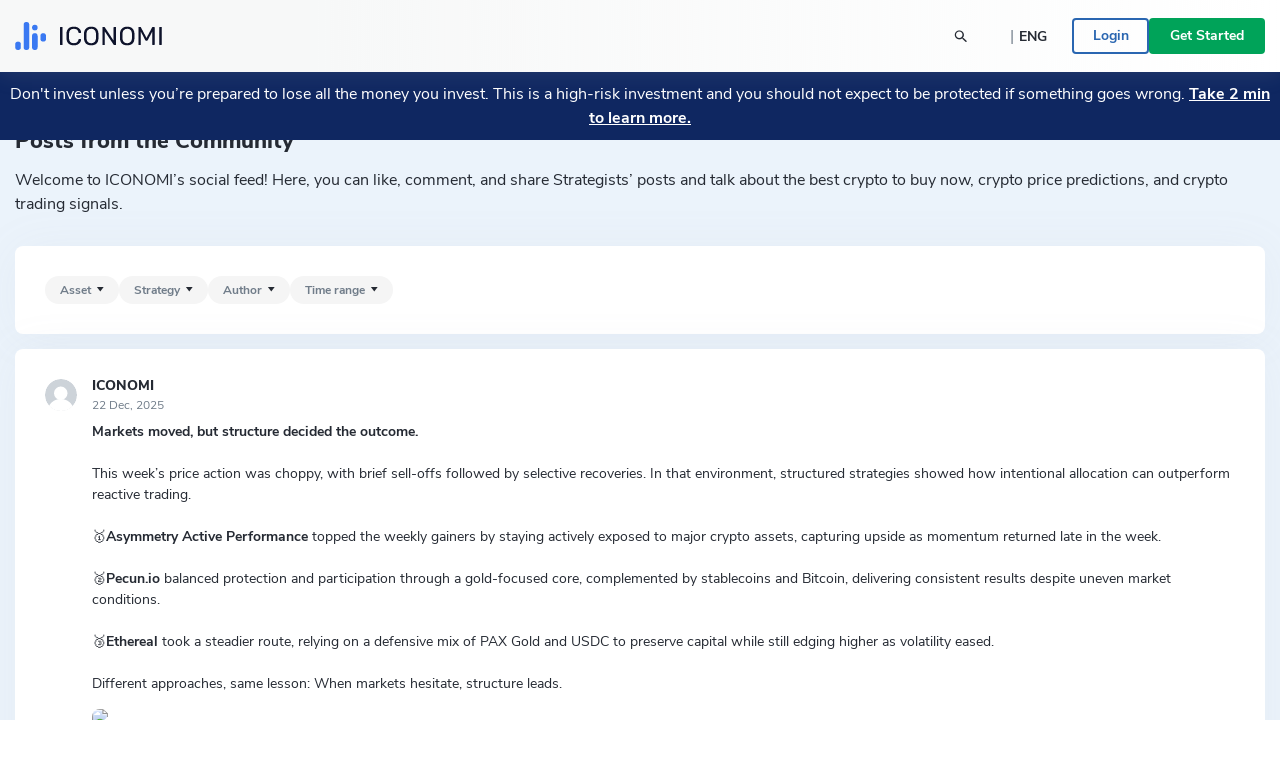

--- FILE ---
content_type: text/html; charset=utf-8
request_url: https://www.iconomi.com/crypto-news-posts
body_size: 28632
content:
<!DOCTYPE html><html lang="en" dir="ltr" data-critters-container><head>
  <meta charset="utf-8">
  <meta name="viewport" content="width=device-width, initial-scale=1, maximum-scale=5">

  <meta name="title" content="Crypto news and social trading signals">
  <meta content="Crypto news and social trading signals" property="og:title">
  <meta name="description" content="Read about the latest crypto news and social trading signals from our crypto trading Strategists.">
  <meta content="Read about the latest crypto news and social trading signals from our crypto trading Strategists." property="og:description">
  <meta content="https://static.iconomi.com/img/og_meta_image.jpg" property="og:image">
  <meta content="https://static.iconomi.com/img/og_meta_image.jpg" property="og:image:secure_url">
  <title>Crypto news and social trading signals</title>

  <meta name="twitter:card" content="summary_large_image">
  <meta name="twitter:site" content="@iconomicom">
  <meta name="twitter:title" content="Crypto news and social trading signals">
  <meta name="twitter:description" content="Read about the latest crypto news and social trading signals from our crypto trading Strategists.">
  <meta name="twitter:image" content="https://static.iconomi.com/img/og_meta_image.jpg">
  <meta name="google-site-verification" content="G00YSBUBXGG27hiSsne3-Ry650P8ZWKoJhKHOR0_QmY">

  <meta content="article" property="og:type">
  <meta content="image/png" property="og:image:type">
  <meta property="og:url" content="https://www.iconomi.com/crypto-news-posts">
  <meta content="https://www.facebook.com/iconomicom" property="article:publisher">

  <base href="/">
  <link id="favicon" type="image/x-icon" href="assets/favicons/favicon.ico" rel="icon">
  <link href="assets/favicons/apple-icon.png" rel="apple-touch-icon">
  <link href="assets/favicons/apple-icon-57x57.png" rel="apple-touch-icon" sizes="57x57">
  <link href="assets/favicons/apple-icon-60x60.png" rel="apple-touch-icon" sizes="60x60">
  <link href="assets/favicons/apple-icon-72x72.png" rel="apple-touch-icon" sizes="72x72">
  <link href="assets/favicons/apple-icon-76x76.png" rel="apple-touch-icon" sizes="76x76">
  <link href="assets/favicons/apple-icon-114x114.png" rel="apple-touch-icon" sizes="114x144">
  <link href="assets/favicons/apple-icon-120x120.png" rel="apple-touch-icon" sizes="120x120">
  <link href="assets/favicons/apple-icon-144x144.png" rel="apple-touch-icon" sizes="144x144">
  <link href="assets/favicons/apple-icon-152x152.png" rel="apple-touch-icon" sizes="152x152">
  <link href="assets/favicons/apple-icon-180x180.png" rel="apple-touch-icon" sizes="180x180">
  <link href="manifest.json" rel="manifest">
  <meta name="theme-color" content="#ffffff">
  <meta data-version="2.1.108">

  <style ng-app-id="serverApp">.toggle-menu[_ngcontent-serverApp-c1901157149]{background-color:var(--primary-900);border-radius:50%;bottom:15px;cursor:pointer;display:block;height:48px;padding:12px;position:fixed;right:15px;transition:transform .2s;width:48px;z-index:900}@media (min-width: 992px){.toggle-menu[_ngcontent-serverApp-c1901157149]{display:none}}.toggle-menu[_ngcontent-serverApp-c1901157149]   span[_ngcontent-serverApp-c1901157149]{background-color:var(--white);display:block;height:2px;margin:4px 0 5px;width:100%}.toggle-menu[_ngcontent-serverApp-c1901157149]:hover, .toggle-menu.is-opened[_ngcontent-serverApp-c1901157149]{transform:scale(1.1)}.toggle-menu.is-opened[_ngcontent-serverApp-c1901157149]   span[_ngcontent-serverApp-c1901157149]:nth-child(1){margin-top:11px;transform:rotate(45deg)}.toggle-menu.is-opened[_ngcontent-serverApp-c1901157149]   span[_ngcontent-serverApp-c1901157149]:nth-child(2){margin-top:-7px;transform:rotate(-45deg)}.mobile-search[_ngcontent-serverApp-c1901157149]{background-color:var(--white);height:100vh;left:-100vw;overflow-y:auto;padding:25px 15px;position:fixed;top:60px;transition:left .3s;width:100vw;z-index:900}.mobile-search.mobile-search--lander[_ngcontent-serverApp-c1901157149]{top:60px}.mobile-search.is-opened[_ngcontent-serverApp-c1901157149]{left:0;min-height:auto}.side-menu[_ngcontent-serverApp-c1901157149]{background-color:#101634;height:100vh;max-width:100vw;overflow-y:auto;padding:25px 15px;position:fixed;right:-100vw;top:60px;transition:right .3s;width:100vw;z-index:900}.side-menu.corporate[_ngcontent-serverApp-c1901157149]{background-color:var(--primary-700-business)}@media (min-width: 992px){.side-menu.corporate[_ngcontent-serverApp-c1901157149]   .main-navigation[_ngcontent-serverApp-c1901157149]{background:var(--primary-700-business)}}.side-menu.is-opened[_ngcontent-serverApp-c1901157149]{min-height:auto;right:0}@media (min-width: 992px){.side-menu.is-opened[_ngcontent-serverApp-c1901157149]{height:100vh;left:0;right:auto;top:0}}@media (min-width: 576px){.side-menu[_ngcontent-serverApp-c1901157149]{max-width:320px;right:-320px;width:320px}}@media (min-width: 992px){.side-menu[_ngcontent-serverApp-c1901157149]{background-color:var(--bg-menu-left);flex:0 0 210px;height:auto;left:0;max-width:210px;min-height:100vh;overflow:visible;padding:0;position:relative;top:0}.side-menu.side-menu--not-scrollable[_ngcontent-serverApp-c1901157149]{height:100vh;position:sticky}.side-menu.side-menu--not-scrollable[_ngcontent-serverApp-c1901157149]   .main-navigation-logo[_ngcontent-serverApp-c1901157149]{position:relative}}@media (min-width: 992px){.side-menu[_ngcontent-serverApp-c1901157149]   .main-navigation[_ngcontent-serverApp-c1901157149]{background:var(--bg-menu-left);bottom:0;padding:15px;position:fixed;width:210px}}.side-menu[_ngcontent-serverApp-c1901157149]   .main-navigation[_ngcontent-serverApp-c1901157149]   .main-navigation-logo[_ngcontent-serverApp-c1901157149]{display:none}@media (min-width: 992px){.side-menu[_ngcontent-serverApp-c1901157149]   .main-navigation[_ngcontent-serverApp-c1901157149]   .main-navigation-logo[_ngcontent-serverApp-c1901157149]{align-items:center;background:var(--bg-menu-left);display:flex;justify-content:center;margin:10px 0 30px;top:0;z-index:10}.side-menu[_ngcontent-serverApp-c1901157149]   .main-navigation[_ngcontent-serverApp-c1901157149]   .main-navigation-logo.corporate[_ngcontent-serverApp-c1901157149]{background-color:var(--primary-700-business)}}.side-menu[_ngcontent-serverApp-c1901157149]   .main-navigation[_ngcontent-serverApp-c1901157149]   .main-navigation-logo-img[_ngcontent-serverApp-c1901157149]{width:100px}.side-menu[_ngcontent-serverApp-c1901157149]   .main-navigation[_ngcontent-serverApp-c1901157149]   .main-navigation-logo-img.main-navigation-logo-img--border[_ngcontent-serverApp-c1901157149]{border-bottom:1px solid var(--gray-900)}.side-menu[_ngcontent-serverApp-c1901157149]   .main-navigation[_ngcontent-serverApp-c1901157149]   .main-navigation-list-title[_ngcontent-serverApp-c1901157149]{padding:0 4px;pointer-events:none}.side-menu[_ngcontent-serverApp-c1901157149]   .main-navigation[_ngcontent-serverApp-c1901157149]   .main-navigation-list[_ngcontent-serverApp-c1901157149]{display:grid;grid-column-gap:10px;grid-template-columns:1fr;list-style:none;margin:0;padding:0}@media (min-width: 992px){.side-menu[_ngcontent-serverApp-c1901157149]   .main-navigation[_ngcontent-serverApp-c1901157149]   .main-navigation-list[_ngcontent-serverApp-c1901157149]{display:block;margin:0 0 30px}.side-menu[_ngcontent-serverApp-c1901157149]   .main-navigation[_ngcontent-serverApp-c1901157149]   .main-navigation-list[_ngcontent-serverApp-c1901157149]:first-of-type{margin-bottom:20px}}.side-menu[_ngcontent-serverApp-c1901157149]   .menu-link[_ngcontent-serverApp-c1901157149]{display:block}.side-menu[_ngcontent-serverApp-c1901157149]   .menu-link[_ngcontent-serverApp-c1901157149]:hover{text-decoration:none}.side-menu[_ngcontent-serverApp-c1901157149]   .menu-link.active[_ngcontent-serverApp-c1901157149]     .main-navigation-list-item-link.main-navigation-list-item-link--corporate{background-color:#16244a}@media (min-width: 992px){.side-menu[_ngcontent-serverApp-c1901157149]   .menu-link.active[_ngcontent-serverApp-c1901157149]     .main-navigation-list-item-link{font-weight:800;background-color:var(--bg-menu-left-selected)}}.side-menu[_ngcontent-serverApp-c1901157149]   .bottom-navigation-list-item[_ngcontent-serverApp-c1901157149]{background:var(--primary-700);padding:7px 10px;text-decoration:none;transform:none}@media (min-width: 992px){.side-menu[_ngcontent-serverApp-c1901157149]   .bottom-navigation-list-item[_ngcontent-serverApp-c1901157149]{bottom:0;left:0;padding:20px;position:absolute;width:100%}.side-menu[_ngcontent-serverApp-c1901157149]   .bottom-navigation-list-item[_ngcontent-serverApp-c1901157149]   div[_ngcontent-serverApp-c1901157149]{transition:transform .2s}.side-menu[_ngcontent-serverApp-c1901157149]   .bottom-navigation-list-item[_ngcontent-serverApp-c1901157149]:hover   div[_ngcontent-serverApp-c1901157149], .side-menu[_ngcontent-serverApp-c1901157149]   .bottom-navigation-list-item[_ngcontent-serverApp-c1901157149]:visited:hover   div[_ngcontent-serverApp-c1901157149]{transform:scale(1.1)}}.menu-icon[_ngcontent-serverApp-c1901157149]{align-self:flex-start}.text-ellipsis[_ngcontent-serverApp-c1901157149]{max-width:120px}.route-wrapper[_ngcontent-serverApp-c1901157149]{padding-top:60px}@media (min-width: 576px){.route-wrapper[_ngcontent-serverApp-c1901157149]{padding-top:90px}}@media (min-width: 768px){.route-wrapper[_ngcontent-serverApp-c1901157149]{padding-top:90px}}@media (min-width: 992px){.route-wrapper[_ngcontent-serverApp-c1901157149]{padding-top:102px}}@media (min-width: 1200px){.route-wrapper[_ngcontent-serverApp-c1901157149]{padding-top:102px}}.menu-separator[_ngcontent-serverApp-c1901157149]{background-color:var(--bg-menu-left);height:1px}.sub-menu[_ngcontent-serverApp-c1901157149]{display:none;padding-left:20px;position:absolute;right:-200px;top:0;width:210px}.sub-menu[_ngcontent-serverApp-c1901157149]   .paragraph-gray-900-regular[_ngcontent-serverApp-c1901157149]:hover{color:var(--white)}.sub-menu[_ngcontent-serverApp-c1901157149]   .content[_ngcontent-serverApp-c1901157149]{background-color:var(--bg-menu-left-selected)}.arrow[_ngcontent-serverApp-c1901157149]{display:block;height:14px;left:13px;position:absolute;top:10px;width:7px}.arrow[_ngcontent-serverApp-c1901157149]:before{border-color:transparent;border-right-color:var(--bg-menu-left-selected);border-style:solid;border-width:7px 7px 7px 0;content:"";position:absolute;right:0}@media (hover: hover) and (min-width: 992px){.main-navigation-list-item[_ngcontent-serverApp-c1901157149]:hover   .sub-menu[_ngcontent-serverApp-c1901157149]{display:block}}.maintenance-warning[_ngcontent-serverApp-c1901157149]{position:sticky;top:72px;z-index:700}.container--main[_ngcontent-serverApp-c1901157149]{padding-top:165px}@media (min-width: 768px){.container--main[_ngcontent-serverApp-c1901157149]{padding-top:136px}}@media (min-width: 1200px){.container--main[_ngcontent-serverApp-c1901157149]{padding-top:115px}}.side-bar-section-link--done[_ngcontent-serverApp-c1901157149]{background-size:16px}.side-bar-section-link--in-progress[_ngcontent-serverApp-c1901157149]{position:relative}.side-bar-section-link--in-progress[_ngcontent-serverApp-c1901157149]:after{background:url(/assets/images/icons/assets/step-active.svg) no-repeat center right;background-size:contain;content:"";height:38px;position:absolute;right:-74px;top:50%;transform:translateY(-50%);width:38px}.opacity-0[_ngcontent-serverApp-c1901157149]{opacity:0}.btn-menu-custom[_ngcontent-serverApp-c1901157149]{background:var(--bg-menu-left)}.triaconta-close-warning-space[_ngcontent-serverApp-c1901157149]{height:75px}@media (min-width: 768px){.triaconta-close-warning-space[_ngcontent-serverApp-c1901157149]{height:51px}}</style><style ng-app-id="serverApp">.cookies[_ngcontent-serverApp-c2227219534]{background-color:#1a2238e6;bottom:0;padding:20px 10px 13px;position:fixed;width:100vw;z-index:12000}@media (min-width: 992px){.cookies[_ngcontent-serverApp-c2227219534]{padding:20px 10px 13px 210px}}a[_ngcontent-serverApp-c2227219534]{text-decoration:underline}a[_ngcontent-serverApp-c2227219534]:hover{color:var(--white)}</style><style ng-app-id="serverApp">.input-box-main[_ngcontent-serverApp-c200298831]{position:relative}input[_ngcontent-serverApp-c200298831]{border:solid 1px var(--gray-300);border-radius:10px;line-height:normal;padding:15px 20px;transition:border-color .5s,box-shadow .5s;width:100%}input[_ngcontent-serverApp-c200298831]::-webkit-outer-spin-button, input[_ngcontent-serverApp-c200298831]::-webkit-inner-spin-button{-webkit-appearance:none;margin:0}input[type=number][_ngcontent-serverApp-c200298831]{-moz-appearance:textfield!important}input[type=text][_ngcontent-serverApp-c200298831], input[type=number][_ngcontent-serverApp-c200298831], input[type=email][_ngcontent-serverApp-c200298831], input[type=password][_ngcontent-serverApp-c200298831]{-webkit-appearance:none;appearance:none}@media (max-width: 767px){input[type=text][_ngcontent-serverApp-c200298831], input[type=number][_ngcontent-serverApp-c200298831], input[type=email][_ngcontent-serverApp-c200298831], input[type=password][_ngcontent-serverApp-c200298831]{font-size:16px}}input[_ngcontent-serverApp-c200298831]:disabled{background-color:#f2f4f7;border-color:var(--gray-300);color:var(--gray-900);cursor:not-allowed}input.ng-focused[_ngcontent-serverApp-c200298831]{border-color:var(--primary-700);box-shadow:0 0 0 1px var(--primary-700)}input.ng-focused.purple[_ngcontent-serverApp-c200298831]{border-color:var(--purple);box-shadow:0 0 0 1px var(--purple)}input.ng-focused.business[_ngcontent-serverApp-c200298831]{border-color:var(--primary-700-business);box-shadow:0 0 0 1px var(--primary-700-business)}input.ng-invalid.ng-touched[_ngcontent-serverApp-c200298831]{background-color:#d00c0c1a;border-color:var(--error-500);box-shadow:0 0 0 1px var(--error-500);color:#d00c0c}input.ng-invalid.ng-touched.ng-focused[_ngcontent-serverApp-c200298831]{background-color:var(--white);border-color:var(--primary-700);box-shadow:0 0 0 1px var(--primary-700);color:var(--black-900)}input.ng-invalid.ng-touched.ng-focused.purple[_ngcontent-serverApp-c200298831]{border-color:var(--purple);box-shadow:0 0 0 1px var(--purple)}input.ng-invalid.ng-touched.ng-focused.business[_ngcontent-serverApp-c200298831]{border-color:var(--primary-700-business);box-shadow:0 0 0 1px var(--primary-700-business)}input.ng-invalid.ng-touched.purple[_ngcontent-serverApp-c200298831]{background-color:var(--white)}input.ng-invalid.ng-touched[_ngcontent-serverApp-c200298831]::placeholder{color:transparent}input.error[_ngcontent-serverApp-c200298831]{background-color:#d00c0c1a;border-color:var(--error-500);box-shadow:0 0 0 1px var(--error-500);color:#d00c0c}input.error.ng-focused[_ngcontent-serverApp-c200298831]{background-color:var(--white);border-color:var(--primary-700);box-shadow:0 0 0 1px var(--primary-700);color:var(--black-900)}input.error.ng-focused.business[_ngcontent-serverApp-c200298831]{border-color:var(--primary-700-business);box-shadow:0 0 0 1px var(--primary-700-business)}input.error[_ngcontent-serverApp-c200298831]::placeholder{color:transparent}input[_ngcontent-serverApp-c200298831]::placeholder{font-weight:400;color:var(--gray-900);font-size:14px;line-height:normal}@media (max-width: 767px){input[_ngcontent-serverApp-c200298831]::placeholder{font-size:16px}}input.medium[_ngcontent-serverApp-c200298831]{padding:7px 20px}input.small[_ngcontent-serverApp-c200298831]{padding:4px 20px}input.input-appendix[_ngcontent-serverApp-c200298831]{padding-right:50px}input.input-appendix[_ngcontent-serverApp-c200298831]:not(.text-start):not(.text-center){text-align:right}input.input-appendix[type=number][_ngcontent-serverApp-c200298831]{-moz-appearance:textfield}input.input-appendix[type=number][_ngcontent-serverApp-c200298831]::-webkit-inner-spin-button, input.input-appendix[type=number][_ngcontent-serverApp-c200298831]::-webkit-outer-spin-button{-webkit-appearance:none;margin:0}input.input-appendix-currency-sign[_ngcontent-serverApp-c200298831]{padding-right:35px}input.input-appendix-short[_ngcontent-serverApp-c200298831]{padding-left:10px;padding-right:20px}input.input-lg[_ngcontent-serverApp-c200298831]{border-radius:10px;color:var(--black-900);font-size:22px;font-weight:800;padding:19px 40px}input.input-lg[_ngcontent-serverApp-c200298831]::placeholder{color:var(--black-900);font-size:22px;font-weight:800;line-height:normal}@media (max-width: 767px){input.input-lg[_ngcontent-serverApp-c200298831]::placeholder{font-size:22px}}input.input-lg[_ngcontent-serverApp-c200298831]:focus::placeholder{color:transparent}input.input-lg[_ngcontent-serverApp-c200298831]:not(.text-start){text-align:center}.appendix[_ngcontent-serverApp-c200298831]{line-height:1;position:absolute;right:20px;top:50%;transform:translateY(-50%)}.appendix.input-appendix-short[_ngcontent-serverApp-c200298831]{right:5px}.appendix.disabled[_ngcontent-serverApp-c200298831]{color:var(--gray-300)}.show-password-toggle[_ngcontent-serverApp-c200298831]{right:20px;top:50%;transform:translateY(-50%)}</style><style ng-app-id="serverApp">.lander-header[_ngcontent-serverApp-c619171724]{align-items:center;display:flex;flex-direction:column;left:0;padding:0!important;position:fixed;top:0;width:100%;z-index:800}.lander-header.opened[_ngcontent-serverApp-c619171724]{z-index:1000}.navbar[_ngcontent-serverApp-c619171724]{align-items:center;background:linear-gradient(89.98deg,var(--white-text) 24.59%,rgba(255,255,255,.85) 99.99%);box-shadow:0 3px 20px #96a0a926;display:flex;height:60px;transition:transform .3s ease-in-out;width:100%;z-index:800}@media (min-width: 992px){.navbar[_ngcontent-serverApp-c619171724]{height:72px}}.navbar.opened[_ngcontent-serverApp-c619171724]{z-index:1000}.navbar[_ngcontent-serverApp-c619171724]   .navbar-logo-img[_ngcontent-serverApp-c619171724]{background:url(/assets/images/icons/assets/logo.svg) no-repeat center;background-size:contain;flex:0 0 126px;height:24px;margin-left:15px}@media (min-width: 992px){.navbar[_ngcontent-serverApp-c619171724]   .navbar-logo-img[_ngcontent-serverApp-c619171724]{flex:0 0 147px;height:50px;margin-left:0}}.navbar[_ngcontent-serverApp-c619171724]   .menu-item[_ngcontent-serverApp-c619171724]{color:var(--black-900);font-size:18px;font-weight:700;line-height:24px;padding:14px 20px}@media (min-width: 992px){.navbar[_ngcontent-serverApp-c619171724]   .menu-item[_ngcontent-serverApp-c619171724]{font-size:14px;padding:7px 10px;text-align:center}}@media (min-width: 1200px){.navbar[_ngcontent-serverApp-c619171724]   .menu-item[_ngcontent-serverApp-c619171724]{font-size:16px;height:100%;padding:0 20px;text-align:center}}.navbar[_ngcontent-serverApp-c619171724]   .menu-item-active[_ngcontent-serverApp-c619171724]{color:var(--primary-900)}@media (min-width: 992px){.navbar[_ngcontent-serverApp-c619171724]   .menu-item-active[_ngcontent-serverApp-c619171724]{margin-top:4px}}.navbar[_ngcontent-serverApp-c619171724]   .menu-item-current-page[_ngcontent-serverApp-c619171724]{color:var(--bg-menu-left)}@media (min-width: 992px){.navbar[_ngcontent-serverApp-c619171724]   .menu-item-current-page[_ngcontent-serverApp-c619171724]{margin-top:4px}}.search[_ngcontent-serverApp-c619171724]{align-items:center;margin-right:10px}.search[_ngcontent-serverApp-c619171724]   app-search-box[_ngcontent-serverApp-c619171724]{width:100%}.search[_ngcontent-serverApp-c619171724]   .search-icon[_ngcontent-serverApp-c619171724]{display:block;position:absolute;right:15px;top:50%;transform:translateY(-50%)}.buttons[_ngcontent-serverApp-c619171724]{gap:16px;padding-bottom:30px}@media (min-width: 992px){.buttons[_ngcontent-serverApp-c619171724]{gap:20px;overflow:hidden;padding-bottom:0}}.currency-language-tag[_ngcontent-serverApp-c619171724]{background-color:#b2bac233;border-radius:15px;height:25px;line-height:25px;padding:0 15px}.currency-language-tag.currency-language-tag--selected[_ngcontent-serverApp-c619171724]{background-color:var(--gray-300)}.risk-banner[_ngcontent-serverApp-c619171724]{background:var(--bg-menu-left);transition:transform .3s ease-in-out}@media (max-width: 767px){.risk-banner.expanded[_ngcontent-serverApp-c619171724]   .risk-text[_ngcontent-serverApp-c619171724]{height:auto;max-height:10000px;overflow:hidden}.risk-banner[_ngcontent-serverApp-c619171724]   .risk-text[_ngcontent-serverApp-c619171724]{max-height:40px;overflow:hidden;transition:max-height .3s ease-in-out}.risk-banner[_ngcontent-serverApp-c619171724]   .risk-text[_ngcontent-serverApp-c619171724] > p[_ngcontent-serverApp-c619171724]{font-size:14px!important}.risk-banner[_ngcontent-serverApp-c619171724]   .risk-text[_ngcontent-serverApp-c619171724] > p[_ngcontent-serverApp-c619171724] > a[_ngcontent-serverApp-c619171724]{font-size:14px!important}}@media (min-width: 992px){.risk-banner[_ngcontent-serverApp-c619171724]{z-index:unset}}.link-big-white-bold[_ngcontent-serverApp-c619171724]{color:var(--white)!important}@media (max-width: 767px){.scrolling-animation-mobile[_ngcontent-serverApp-c619171724]{transform:translateY(-100%)}.scrolling-animation-mobile-banner[_ngcontent-serverApp-c619171724]{transform:translateY(calc(-100% + 17px))}.scrolling-animation-mobile-banner-expanded[_ngcontent-serverApp-c619171724]{transform:translateY(calc(-100% + 61px))}}@media (min-width: 992px){.dropdown-root[_ngcontent-serverApp-c619171724]{left:0;padding-top:0;position:absolute;width:100%}}.dropdown-container[_ngcontent-serverApp-c619171724]{background:linear-gradient(235.05deg,var(--bg-menu-top) 48.91%,var(--gray-50) 92.29%);color:var(--black-900);cursor:auto;display:none;overflow:hidden;pointer-events:none;position:relative;transition:height .3s ease}@media (min-width: 992px){.dropdown-container[_ngcontent-serverApp-c619171724]{display:block;opacity:1;pointer-events:unset}}.dropdown-content[_ngcontent-serverApp-c619171724]{left:0;opacity:0;padding-bottom:80px;pointer-events:none;position:absolute;right:0;top:0}.dropdown-content.active[_ngcontent-serverApp-c619171724]{opacity:1;pointer-events:auto;position:relative}.row-header[_ngcontent-serverApp-c619171724]{display:grid;grid-column-gap:40px;grid-template-columns:repeat(1,1fr)}@media (min-width: 992px){.row-header[_ngcontent-serverApp-c619171724]{grid-template-columns:repeat(4,1fr)}}.menu-item-text[_ngcontent-serverApp-c619171724]{border-radius:4px;color:#11151d;font-size:18px;font-weight:700;line-height:1.3;padding:14.5px 40px}.menu-item-text-active[_ngcontent-serverApp-c619171724]{background-color:var(--white);color:var(--primary-900)}@media (min-width: 992px){.menu-item-text[_ngcontent-serverApp-c619171724]{padding:10px 15px}}.menu-item-text[_ngcontent-serverApp-c619171724]:hover{background-color:var(--white);color:var(--primary-900)}.menu-item-tag[_ngcontent-serverApp-c619171724]{color:var(--primary-900);font-size:12px;font-weight:700;line-height:2;padding:0 15px}.menu-item-title[_ngcontent-serverApp-c619171724]{color:var(--black-300);font-size:12px}.menu-item-side[_ngcontent-serverApp-c619171724]{padding:10px 15px}.menu-item-side-text[_ngcontent-serverApp-c619171724]{color:var(--black-300);display:inline;flex-direction:row;font-size:14px;line-height:1.3}.menu-item-side-text[_ngcontent-serverApp-c619171724]:hover{color:var(--primary-900);text-decoration:underline}.menu-item-side-text-arrow[_ngcontent-serverApp-c619171724]{display:inline;padding-left:8px}.backdrop[_ngcontent-serverApp-c619171724]{-webkit-backdrop-filter:blur(5px);backdrop-filter:blur(5px);background:#11151d;height:100vh;opacity:.8;position:relative;width:100vw;z-index:10}.menu-items[_ngcontent-serverApp-c619171724]{left:0;max-height:0;overflow:hidden;position:absolute;top:60px;transition:max-height .3s ease-in-out;width:100%}@media (min-width: 992px){.menu-items[_ngcontent-serverApp-c619171724]{height:100%;left:auto;max-height:inherit;position:static;top:auto}}@media (max-width: 991px){.menu-items[_ngcontent-serverApp-c619171724]{background:linear-gradient(89.98deg,var(--white-text) 24.59%,rgba(255,255,255,.85) 99.99%)}.menu-items.opened[_ngcontent-serverApp-c619171724]{box-shadow:0 3px 20px #96a0a926;height:auto;max-height:calc(100svh - 120px);overflow-y:scroll;scrollbar-width:none}}.products-menu[_ngcontent-serverApp-c619171724]{padding:0;position:static}.products-menu[_ngcontent-serverApp-c619171724]   .tooltip-inner[_ngcontent-serverApp-c619171724]{box-shadow:none}@media (min-width: 992px){.products-menu[_ngcontent-serverApp-c619171724]{display:none;padding:17px 0 7px;position:absolute;top:50px}.products-menu[_ngcontent-serverApp-c619171724]   .arrow[_ngcontent-serverApp-c619171724]{left:20px}.products-menu[_ngcontent-serverApp-c619171724]   .arrow[_ngcontent-serverApp-c619171724]:before{border-width:0 10px 10px}.products-menu[_ngcontent-serverApp-c619171724]   .tooltip-inner[_ngcontent-serverApp-c619171724]{box-shadow:0 -3px 20px #0000001a;max-width:260px;width:260px}.products-menu.opened[_ngcontent-serverApp-c619171724]{display:block}}.products-menu[_ngcontent-serverApp-c619171724]   .products-image[_ngcontent-serverApp-c619171724]{height:20px;width:20px}@media (min-width: 992px){.menu-item-wrapper[_ngcontent-serverApp-c619171724]{align-items:center;display:flex;height:100%;width:max-content}.menu-item-wrapper-active[_ngcontent-serverApp-c619171724]{border-bottom:4px solid var(--primary-900)}.menu-item-wrapper-current-page[_ngcontent-serverApp-c619171724]{border-bottom:4px solid var(--bg-menu-left)}}.color-black-900[_ngcontent-serverApp-c619171724]{color:var(--black-900)!important}@media (min-width: 992px){.h-lg-100[_ngcontent-serverApp-c619171724]{height:100%}}.back-arrow-wrapper[_ngcontent-serverApp-c619171724]{background:var(--gray-50);border-radius:10px;height:32px;width:32px}.font-weight-bolder[_ngcontent-serverApp-c619171724]:before{font-weight:bolder!important}.icon-arrow-right-style[_ngcontent-serverApp-c619171724]{color:var(--gray-700)}.icon-arrow-right-style-active[_ngcontent-serverApp-c619171724]{color:var(--primary-900)}.dissaper-on-mobile[_ngcontent-serverApp-c619171724]{display:none}@media (min-width: 992px){.dissaper-on-mobile[_ngcontent-serverApp-c619171724]{display:block}}.color-primary-900[_ngcontent-serverApp-c619171724]{color:var(--primary-900)!important}.languages-grid[_ngcontent-serverApp-c619171724]{display:grid;grid-column-gap:10px;grid-row-gap:15px;grid-template-columns:repeat(2,1fr);width:100%}.languages-text[_ngcontent-serverApp-c619171724]{border-radius:4px;font-size:14px;font-weight:700;line-height:18px;padding:9px 15px}.search-width[_ngcontent-serverApp-c619171724]{width:250px}</style><style ng-app-id="serverApp">.footer[_ngcontent-serverApp-c4055906901]{background:var(--white)}.logo-img[_ngcontent-serverApp-c4055906901]{height:16px}.paragraph-black-regular[_ngcontent-serverApp-c4055906901]:hover{color:var(--black-900)}.store-logo[_ngcontent-serverApp-c4055906901]{height:28px}</style><style ng-app-id="serverApp">.input-box-main[_ngcontent-serverApp-c3230136334]{position:relative}input[_ngcontent-serverApp-c3230136334]{border:solid 1px var(--gray-300);border-radius:10px;line-height:normal;padding:15px 20px;transition:border-color .5s,box-shadow .5s;width:100%}input[_ngcontent-serverApp-c3230136334]::-webkit-outer-spin-button, input[_ngcontent-serverApp-c3230136334]::-webkit-inner-spin-button{-webkit-appearance:none;margin:0}input[type=number][_ngcontent-serverApp-c3230136334]{-moz-appearance:textfield!important}input[type=text][_ngcontent-serverApp-c3230136334], input[type=number][_ngcontent-serverApp-c3230136334], input[type=email][_ngcontent-serverApp-c3230136334], input[type=password][_ngcontent-serverApp-c3230136334]{-webkit-appearance:none;appearance:none}@media (max-width: 767px){input[type=text][_ngcontent-serverApp-c3230136334], input[type=number][_ngcontent-serverApp-c3230136334], input[type=email][_ngcontent-serverApp-c3230136334], input[type=password][_ngcontent-serverApp-c3230136334]{font-size:16px}}input[_ngcontent-serverApp-c3230136334]:disabled{background-color:#f2f4f7;border-color:var(--gray-300);color:var(--gray-900);cursor:not-allowed}input.ng-focused[_ngcontent-serverApp-c3230136334]{border-color:var(--primary-700);box-shadow:0 0 0 1px var(--primary-700)}input.ng-focused.purple[_ngcontent-serverApp-c3230136334]{border-color:var(--purple);box-shadow:0 0 0 1px var(--purple)}input.ng-focused.business[_ngcontent-serverApp-c3230136334]{border-color:var(--primary-700-business);box-shadow:0 0 0 1px var(--primary-700-business)}input.ng-invalid.ng-touched[_ngcontent-serverApp-c3230136334]{background-color:#d00c0c1a;border-color:var(--error-500);box-shadow:0 0 0 1px var(--error-500);color:#d00c0c}input.ng-invalid.ng-touched.ng-focused[_ngcontent-serverApp-c3230136334]{background-color:var(--white);border-color:var(--primary-700);box-shadow:0 0 0 1px var(--primary-700);color:var(--black-900)}input.ng-invalid.ng-touched.ng-focused.purple[_ngcontent-serverApp-c3230136334]{border-color:var(--purple);box-shadow:0 0 0 1px var(--purple)}input.ng-invalid.ng-touched.ng-focused.business[_ngcontent-serverApp-c3230136334]{border-color:var(--primary-700-business);box-shadow:0 0 0 1px var(--primary-700-business)}input.ng-invalid.ng-touched.purple[_ngcontent-serverApp-c3230136334]{background-color:var(--white)}input.ng-invalid.ng-touched[_ngcontent-serverApp-c3230136334]::placeholder{color:transparent}input.error[_ngcontent-serverApp-c3230136334]{background-color:#d00c0c1a;border-color:var(--error-500);box-shadow:0 0 0 1px var(--error-500);color:#d00c0c}input.error.ng-focused[_ngcontent-serverApp-c3230136334]{background-color:var(--white);border-color:var(--primary-700);box-shadow:0 0 0 1px var(--primary-700);color:var(--black-900)}input.error.ng-focused.business[_ngcontent-serverApp-c3230136334]{border-color:var(--primary-700-business);box-shadow:0 0 0 1px var(--primary-700-business)}input.error[_ngcontent-serverApp-c3230136334]::placeholder{color:transparent}input[_ngcontent-serverApp-c3230136334]::placeholder{font-weight:400;color:var(--gray-900);font-size:14px;line-height:normal}@media (max-width: 767px){input[_ngcontent-serverApp-c3230136334]::placeholder{font-size:16px}}input.medium[_ngcontent-serverApp-c3230136334]{padding:7px 20px}input.small[_ngcontent-serverApp-c3230136334]{padding:4px 20px}input.input-appendix[_ngcontent-serverApp-c3230136334]{padding-right:50px}input.input-appendix[_ngcontent-serverApp-c3230136334]:not(.text-start):not(.text-center){text-align:right}input.input-appendix[type=number][_ngcontent-serverApp-c3230136334]{-moz-appearance:textfield}input.input-appendix[type=number][_ngcontent-serverApp-c3230136334]::-webkit-inner-spin-button, input.input-appendix[type=number][_ngcontent-serverApp-c3230136334]::-webkit-outer-spin-button{-webkit-appearance:none;margin:0}input.input-appendix-currency-sign[_ngcontent-serverApp-c3230136334]{padding-right:35px}input.input-appendix-short[_ngcontent-serverApp-c3230136334]{padding-left:10px;padding-right:20px}input.input-lg[_ngcontent-serverApp-c3230136334]{border-radius:10px;color:var(--black-900);font-size:22px;font-weight:800;padding:19px 40px}input.input-lg[_ngcontent-serverApp-c3230136334]::placeholder{color:var(--black-900);font-size:22px;font-weight:800;line-height:normal}@media (max-width: 767px){input.input-lg[_ngcontent-serverApp-c3230136334]::placeholder{font-size:22px}}input.input-lg[_ngcontent-serverApp-c3230136334]:focus::placeholder{color:transparent}input.input-lg[_ngcontent-serverApp-c3230136334]:not(.text-start){text-align:center}.appendix[_ngcontent-serverApp-c3230136334]{line-height:1;position:absolute;right:20px;top:50%;transform:translateY(-50%)}.appendix.input-appendix-short[_ngcontent-serverApp-c3230136334]{right:5px}.appendix.disabled[_ngcontent-serverApp-c3230136334]{color:var(--gray-300)}.show-password-toggle[_ngcontent-serverApp-c3230136334]{right:20px;top:50%;transform:translateY(-50%)}</style><style ng-app-id="serverApp">.input-box-main[_ngcontent-serverApp-c3230136334]{position:relative}.input-box-main.lander[_ngcontent-serverApp-c3230136334]   .results-wrapper[_ngcontent-serverApp-c3230136334]{left:auto;position:fixed;top:85px}input[_ngcontent-serverApp-c3230136334]{border:1px solid var(--gray-100);border-radius:4px;font-size:14px;line-height:24px;padding:5px 40px 5px 20px}input[_ngcontent-serverApp-c3230136334]::-webkit-search-decoration, input[_ngcontent-serverApp-c3230136334]::-webkit-search-cancel-button, input[_ngcontent-serverApp-c3230136334]::-webkit-search-results-button, input[_ngcontent-serverApp-c3230136334]::-webkit-search-results-decoration{-webkit-appearance:none}@media (min-width: 992px){input.big[_ngcontent-serverApp-c3230136334]{height:52px}}input.logged-in[_ngcontent-serverApp-c3230136334]{padding:10px 20px}input[_ngcontent-serverApp-c3230136334]::placeholder{color:#11151d;font-size:14px}input[_ngcontent-serverApp-c3230136334]:focus{outline:2px solid var(--primary-700)}.results-wrapper[_ngcontent-serverApp-c3230136334]{left:0;position:absolute;top:60px;z-index:820}.results-wrapper.big[_ngcontent-serverApp-c3230136334]{top:90px}.results[_ngcontent-serverApp-c3230136334]{background:var(--white);border:solid 1px var(--gray-100);border-radius:4px;box-shadow:0 3px 50px #96a0a926;cursor:default;display:inline-block;position:relative;width:385px}.results[_ngcontent-serverApp-c3230136334]:before{border:15px solid transparent;border-bottom-color:var(--gray-100);bottom:100%;content:"";display:block;height:0;left:15px;position:absolute;width:0}.results[_ngcontent-serverApp-c3230136334]:after{background:transparent;border:14px solid transparent;border-bottom-color:var(--white);bottom:100%;content:"";display:block;height:0;left:16px;position:absolute;width:0}.search-row.active[_ngcontent-serverApp-c3230136334]{background-color:var(--gray-100)}.color-black-300[_ngcontent-serverApp-c3230136334]{color:var(--black-300)!important}.icon-search[_ngcontent-serverApp-c3230136334]{position:absolute;right:0;top:50%;transform:translateY(-50%)}.icon-search.logged-in[_ngcontent-serverApp-c3230136334]{right:12px}.icon-cancel[_ngcontent-serverApp-c3230136334]{opacity:0;right:5px;top:12px}.icon-cancel.icon-cancel--show[_ngcontent-serverApp-c3230136334]{opacity:1;transition:opacity .3s ease-in-out}.input-wrapper-logged-out[_ngcontent-serverApp-c3230136334]{overflow:hidden;padding:5px 1px;right:0;top:-18px;z-index:10}</style><style ng-app-id="serverApp">.option[_ngcontent-serverApp-c3624659224]{background:transparent;border:0;border-radius:10px;height:32px;line-height:24px;outline:0;padding:4px 20px}.option[_ngcontent-serverApp-c3624659224]:hover{background-color:var(--primary-100)}.option.option--selected[_ngcontent-serverApp-c3624659224]{background-color:var(--primary-700)}.languages-grid[_ngcontent-serverApp-c3624659224]{display:grid;grid-column-gap:10px;grid-row-gap:15px;grid-template-columns:repeat(3,1fr);width:100%}@media (min-width: 992px){.languages-grid[_ngcontent-serverApp-c3624659224]{grid-column-gap:30px}}.selector-wrapper[_ngcontent-serverApp-c3624659224]{top:0;width:100%}@media (min-width: 992px){.selector-wrapper[_ngcontent-serverApp-c3624659224]{height:auto;right:0;top:60px;width:auto}.selector-wrapper.lander[_ngcontent-serverApp-c3624659224]{top:85px}}.selector-tooltip[_ngcontent-serverApp-c3624659224]{background:var(--white);border-bottom-left-radius:10px;border-bottom-right-radius:10px;cursor:default;display:inline-block;height:100%;position:relative;width:100%}@media (min-width: 992px){.selector-tooltip[_ngcontent-serverApp-c3624659224]{border-radius:16px;box-shadow:0 3px 50px #96a0a926;height:auto;width:auto}.selector-tooltip[_ngcontent-serverApp-c3624659224]:before{border:15px solid transparent;border-bottom-color:var(--gray-100);bottom:100%;content:"";display:block;height:0;position:absolute;right:15px;width:0}.selector-tooltip[_ngcontent-serverApp-c3624659224]:after{background:transparent;border:14px solid transparent;border-bottom-color:var(--white);bottom:100%;content:"";display:block;height:0;position:absolute;right:16px;width:0}}.invisible[_ngcontent-serverApp-c3624659224]{visibility:hidden}.selector[_ngcontent-serverApp-c3624659224]{background:transparent;border:0;outline:0}@media (max-width: 991px){.outside-selector[_ngcontent-serverApp-c3624659224]{left:0;max-height:0;overflow:hidden;position:absolute;top:60px;transition:max-height .3s ease-in-out}.outside-selector.scrolled[_ngcontent-serverApp-c3624659224]{top:60px}.outside-selector.outside-selector--opened[_ngcontent-serverApp-c3624659224]{height:auto;max-height:1000px}}.logged-out-mobile[_ngcontent-serverApp-c3624659224]{background:var(--gray-100);border-radius:16px;margin-right:15px;padding:3.5px 10px}.btn-currency-color-active[_ngcontent-serverApp-c3624659224]{color:var(--primary-900)!important;margin-top:4px}</style><style ng-app-id="serverApp">.lander-header[_ngcontent-serverApp-c3624659224]{align-items:center;display:flex;flex-direction:column;left:0;padding:0!important;position:fixed;top:0;width:100%;z-index:800}.lander-header.opened[_ngcontent-serverApp-c3624659224]{z-index:1000}.navbar[_ngcontent-serverApp-c3624659224]{align-items:center;background:linear-gradient(89.98deg,var(--white-text) 24.59%,rgba(255,255,255,.85) 99.99%);box-shadow:0 3px 20px #96a0a926;display:flex;height:60px;transition:transform .3s ease-in-out;width:100%;z-index:800}@media (min-width: 992px){.navbar[_ngcontent-serverApp-c3624659224]{height:72px}}.navbar.opened[_ngcontent-serverApp-c3624659224]{z-index:1000}.navbar[_ngcontent-serverApp-c3624659224]   .navbar-logo-img[_ngcontent-serverApp-c3624659224]{background:url(/assets/images/icons/assets/logo.svg) no-repeat center;background-size:contain;flex:0 0 126px;height:24px;margin-left:15px}@media (min-width: 992px){.navbar[_ngcontent-serverApp-c3624659224]   .navbar-logo-img[_ngcontent-serverApp-c3624659224]{flex:0 0 147px;height:50px;margin-left:0}}.navbar[_ngcontent-serverApp-c3624659224]   .menu-item[_ngcontent-serverApp-c3624659224]{color:var(--black-900);font-size:18px;font-weight:700;line-height:24px;padding:14px 20px}@media (min-width: 992px){.navbar[_ngcontent-serverApp-c3624659224]   .menu-item[_ngcontent-serverApp-c3624659224]{font-size:14px;padding:7px 10px;text-align:center}}@media (min-width: 1200px){.navbar[_ngcontent-serverApp-c3624659224]   .menu-item[_ngcontent-serverApp-c3624659224]{font-size:16px;height:100%;padding:0 20px;text-align:center}}.navbar[_ngcontent-serverApp-c3624659224]   .menu-item-active[_ngcontent-serverApp-c3624659224]{color:var(--primary-900)}@media (min-width: 992px){.navbar[_ngcontent-serverApp-c3624659224]   .menu-item-active[_ngcontent-serverApp-c3624659224]{margin-top:4px}}.navbar[_ngcontent-serverApp-c3624659224]   .menu-item-current-page[_ngcontent-serverApp-c3624659224]{color:var(--bg-menu-left)}@media (min-width: 992px){.navbar[_ngcontent-serverApp-c3624659224]   .menu-item-current-page[_ngcontent-serverApp-c3624659224]{margin-top:4px}}.search[_ngcontent-serverApp-c3624659224]{align-items:center;margin-right:10px}.search[_ngcontent-serverApp-c3624659224]   app-search-box[_ngcontent-serverApp-c3624659224]{width:100%}.search[_ngcontent-serverApp-c3624659224]   .search-icon[_ngcontent-serverApp-c3624659224]{display:block;position:absolute;right:15px;top:50%;transform:translateY(-50%)}.buttons[_ngcontent-serverApp-c3624659224]{gap:16px;padding-bottom:30px}@media (min-width: 992px){.buttons[_ngcontent-serverApp-c3624659224]{gap:20px;overflow:hidden;padding-bottom:0}}.currency-language-tag[_ngcontent-serverApp-c3624659224]{background-color:#b2bac233;border-radius:15px;height:25px;line-height:25px;padding:0 15px}.currency-language-tag.currency-language-tag--selected[_ngcontent-serverApp-c3624659224]{background-color:var(--gray-300)}.risk-banner[_ngcontent-serverApp-c3624659224]{background:var(--bg-menu-left);transition:transform .3s ease-in-out}@media (max-width: 767px){.risk-banner.expanded[_ngcontent-serverApp-c3624659224]   .risk-text[_ngcontent-serverApp-c3624659224]{height:auto;max-height:10000px;overflow:hidden}.risk-banner[_ngcontent-serverApp-c3624659224]   .risk-text[_ngcontent-serverApp-c3624659224]{max-height:40px;overflow:hidden;transition:max-height .3s ease-in-out}.risk-banner[_ngcontent-serverApp-c3624659224]   .risk-text[_ngcontent-serverApp-c3624659224] > p[_ngcontent-serverApp-c3624659224]{font-size:14px!important}.risk-banner[_ngcontent-serverApp-c3624659224]   .risk-text[_ngcontent-serverApp-c3624659224] > p[_ngcontent-serverApp-c3624659224] > a[_ngcontent-serverApp-c3624659224]{font-size:14px!important}}@media (min-width: 992px){.risk-banner[_ngcontent-serverApp-c3624659224]{z-index:unset}}.link-big-white-bold[_ngcontent-serverApp-c3624659224]{color:var(--white)!important}@media (max-width: 767px){.scrolling-animation-mobile[_ngcontent-serverApp-c3624659224]{transform:translateY(-100%)}.scrolling-animation-mobile-banner[_ngcontent-serverApp-c3624659224]{transform:translateY(calc(-100% + 17px))}.scrolling-animation-mobile-banner-expanded[_ngcontent-serverApp-c3624659224]{transform:translateY(calc(-100% + 61px))}}@media (min-width: 992px){.dropdown-root[_ngcontent-serverApp-c3624659224]{left:0;padding-top:0;position:absolute;width:100%}}.dropdown-container[_ngcontent-serverApp-c3624659224]{background:linear-gradient(235.05deg,var(--bg-menu-top) 48.91%,var(--gray-50) 92.29%);color:var(--black-900);cursor:auto;display:none;overflow:hidden;pointer-events:none;position:relative;transition:height .3s ease}@media (min-width: 992px){.dropdown-container[_ngcontent-serverApp-c3624659224]{display:block;opacity:1;pointer-events:unset}}.dropdown-content[_ngcontent-serverApp-c3624659224]{left:0;opacity:0;padding-bottom:80px;pointer-events:none;position:absolute;right:0;top:0}.dropdown-content.active[_ngcontent-serverApp-c3624659224]{opacity:1;pointer-events:auto;position:relative}.row-header[_ngcontent-serverApp-c3624659224]{display:grid;grid-column-gap:40px;grid-template-columns:repeat(1,1fr)}@media (min-width: 992px){.row-header[_ngcontent-serverApp-c3624659224]{grid-template-columns:repeat(4,1fr)}}.menu-item-text[_ngcontent-serverApp-c3624659224]{border-radius:4px;color:#11151d;font-size:18px;font-weight:700;line-height:1.3;padding:14.5px 40px}.menu-item-text-active[_ngcontent-serverApp-c3624659224]{background-color:var(--white);color:var(--primary-900)}@media (min-width: 992px){.menu-item-text[_ngcontent-serverApp-c3624659224]{padding:10px 15px}}.menu-item-text[_ngcontent-serverApp-c3624659224]:hover{background-color:var(--white);color:var(--primary-900)}.menu-item-tag[_ngcontent-serverApp-c3624659224]{color:var(--primary-900);font-size:12px;font-weight:700;line-height:2;padding:0 15px}.menu-item-title[_ngcontent-serverApp-c3624659224]{color:var(--black-300);font-size:12px}.menu-item-side[_ngcontent-serverApp-c3624659224]{padding:10px 15px}.menu-item-side-text[_ngcontent-serverApp-c3624659224]{color:var(--black-300);display:inline;flex-direction:row;font-size:14px;line-height:1.3}.menu-item-side-text[_ngcontent-serverApp-c3624659224]:hover{color:var(--primary-900);text-decoration:underline}.menu-item-side-text-arrow[_ngcontent-serverApp-c3624659224]{display:inline;padding-left:8px}.backdrop[_ngcontent-serverApp-c3624659224]{-webkit-backdrop-filter:blur(5px);backdrop-filter:blur(5px);background:#11151d;height:100vh;opacity:.8;position:relative;width:100vw;z-index:10}.menu-items[_ngcontent-serverApp-c3624659224]{left:0;max-height:0;overflow:hidden;position:absolute;top:60px;transition:max-height .3s ease-in-out;width:100%}@media (min-width: 992px){.menu-items[_ngcontent-serverApp-c3624659224]{height:100%;left:auto;max-height:inherit;position:static;top:auto}}@media (max-width: 991px){.menu-items[_ngcontent-serverApp-c3624659224]{background:linear-gradient(89.98deg,var(--white-text) 24.59%,rgba(255,255,255,.85) 99.99%)}.menu-items.opened[_ngcontent-serverApp-c3624659224]{box-shadow:0 3px 20px #96a0a926;height:auto;max-height:calc(100svh - 120px);overflow-y:scroll;scrollbar-width:none}}.products-menu[_ngcontent-serverApp-c3624659224]{padding:0;position:static}.products-menu[_ngcontent-serverApp-c3624659224]   .tooltip-inner[_ngcontent-serverApp-c3624659224]{box-shadow:none}@media (min-width: 992px){.products-menu[_ngcontent-serverApp-c3624659224]{display:none;padding:17px 0 7px;position:absolute;top:50px}.products-menu[_ngcontent-serverApp-c3624659224]   .arrow[_ngcontent-serverApp-c3624659224]{left:20px}.products-menu[_ngcontent-serverApp-c3624659224]   .arrow[_ngcontent-serverApp-c3624659224]:before{border-width:0 10px 10px}.products-menu[_ngcontent-serverApp-c3624659224]   .tooltip-inner[_ngcontent-serverApp-c3624659224]{box-shadow:0 -3px 20px #0000001a;max-width:260px;width:260px}.products-menu.opened[_ngcontent-serverApp-c3624659224]{display:block}}.products-menu[_ngcontent-serverApp-c3624659224]   .products-image[_ngcontent-serverApp-c3624659224]{height:20px;width:20px}@media (min-width: 992px){.menu-item-wrapper[_ngcontent-serverApp-c3624659224]{align-items:center;display:flex;height:100%;width:max-content}.menu-item-wrapper-active[_ngcontent-serverApp-c3624659224]{border-bottom:4px solid var(--primary-900)}.menu-item-wrapper-current-page[_ngcontent-serverApp-c3624659224]{border-bottom:4px solid var(--bg-menu-left)}}.color-black-900[_ngcontent-serverApp-c3624659224]{color:var(--black-900)!important}@media (min-width: 992px){.h-lg-100[_ngcontent-serverApp-c3624659224]{height:100%}}.back-arrow-wrapper[_ngcontent-serverApp-c3624659224]{background:var(--gray-50);border-radius:10px;height:32px;width:32px}.font-weight-bolder[_ngcontent-serverApp-c3624659224]:before{font-weight:bolder!important}.icon-arrow-right-style[_ngcontent-serverApp-c3624659224]{color:var(--gray-700)}.icon-arrow-right-style-active[_ngcontent-serverApp-c3624659224]{color:var(--primary-900)}.dissaper-on-mobile[_ngcontent-serverApp-c3624659224]{display:none}@media (min-width: 992px){.dissaper-on-mobile[_ngcontent-serverApp-c3624659224]{display:block}}.color-primary-900[_ngcontent-serverApp-c3624659224]{color:var(--primary-900)!important}.languages-grid[_ngcontent-serverApp-c3624659224]{display:grid;grid-column-gap:10px;grid-row-gap:15px;grid-template-columns:repeat(2,1fr);width:100%}.languages-text[_ngcontent-serverApp-c3624659224]{border-radius:4px;font-size:14px;font-weight:700;line-height:18px;padding:9px 15px}.search-width[_ngcontent-serverApp-c3624659224]{width:250px}</style><style ng-app-id="serverApp">.floating-header.not-logged-in[_ngcontent-serverApp-c2484319637]{height:214px}.header-z-index[_ngcontent-serverApp-c2484319637]{z-index:10}.content-z-index[_ngcontent-serverApp-c2484319637]{z-index:100}.row-gray[_ngcontent-serverApp-c2484319637]{background-color:var(--bg-content)}.filter-popup-content[_ngcontent-serverApp-c2484319637]{padding:10px;width:320px}.btn-gray-custom[_ngcontent-serverApp-c2484319637]{background-color:transparent;border:solid 1px var(--gray-500);border-radius:10px;color:var(--gray-900);font-size:14px;font-weight:800;padding:7px 20px}.btn-gray-custom[_ngcontent-serverApp-c2484319637]:hover{background-color:var(--gray-50)!important}.btn-gray-custom.selected[_ngcontent-serverApp-c2484319637]{background-color:var(--gray-100);color:var(--black-900)}.btn-grid[_ngcontent-serverApp-c2484319637]{display:grid;gap:10px;grid-template-columns:auto auto}.gap-10[_ngcontent-serverApp-c2484319637]{gap:10px}.overlay[_ngcontent-serverApp-c2484319637]{background-color:var(--white);left:0;max-height:calc(100dvh - 60px);overflow:visible;overflow-y:scroll;padding:32px 16px;position:fixed;top:60px;width:100vw;z-index:1000}.overlay-background[_ngcontent-serverApp-c2484319637]{background-color:var(--bg-popup);height:100vh;left:0;opacity:.9;position:fixed;top:0;width:100vw;z-index:200}.sticky-options[_ngcontent-serverApp-c2484319637]{background-color:var(--white);position:sticky;top:60px;z-index:1000}</style><style ng-app-id="serverApp">.mock-image[_ngcontent-serverApp-c2500100107]{border-radius:15px}</style><link rel="canonical" href="https://www.iconomi.com/crypto-news-posts"><style ng-app-id="serverApp">[_nghost-serverApp-c841816]{width:100%}app-asset-logo-placeholder[_ngcontent-serverApp-c841816]{width:50px}.post-text[_ngcontent-serverApp-c841816]{white-space:pre-line;word-break:break-word}.post-text[_ngcontent-serverApp-c841816]     a{color:var(--primary-700);cursor:pointer;font-weight:400;word-break:break-word}.no-posts-text[_ngcontent-serverApp-c841816]{padding-bottom:43px}.btn-copy-strategy[_ngcontent-serverApp-c841816]{border-radius:5px;font-size:12px;font-weight:400;height:20px;line-height:1;min-height:20px;padding:0 15px}.feed-container[_ngcontent-serverApp-c841816]{display:grid;grid-gap:1px;max-width:100%;width:100%}.feed-item[_ngcontent-serverApp-c841816]{overflow:hidden}.feed-item[_ngcontent-serverApp-c841816]   img[_ngcontent-serverApp-c841816]{height:100%;object-fit:cover;transition:transform .2s ease;width:100%}.feed-item[_ngcontent-serverApp-c841816]:hover   img[_ngcontent-serverApp-c841816]{transform:scale(1.03)}.one-image[_ngcontent-serverApp-c841816]{grid-template-columns:1fr;grid-template-rows:1fr}.one-image[_ngcontent-serverApp-c841816]   .feed-item[_ngcontent-serverApp-c841816]{border-radius:8px}.two-images[_ngcontent-serverApp-c841816]{grid-template-columns:1fr 1fr;grid-template-rows:1fr}.two-images[_ngcontent-serverApp-c841816]   .feed-item[_ngcontent-serverApp-c841816]:nth-child(1){border-bottom-left-radius:8px;border-top-left-radius:8px}.two-images[_ngcontent-serverApp-c841816]   .feed-item[_ngcontent-serverApp-c841816]:nth-child(2){border-bottom-right-radius:8px;border-top-right-radius:8px}.three-images[_ngcontent-serverApp-c841816]{grid-template-columns:1fr 1fr;grid-template-rows:1fr 1fr}.three-images[_ngcontent-serverApp-c841816]   .feed-item[_ngcontent-serverApp-c841816]:nth-child(1){border-bottom-left-radius:8px;border-top-left-radius:8px;grid-row:1/span 2}.three-images[_ngcontent-serverApp-c841816]   .feed-item[_ngcontent-serverApp-c841816]:nth-child(2){border-top-right-radius:8px}.three-images[_ngcontent-serverApp-c841816]   .feed-item[_ngcontent-serverApp-c841816]:nth-child(3){border-bottom-right-radius:8px}.four-images[_ngcontent-serverApp-c841816]{grid-template-columns:repeat(2,1fr);grid-template-rows:repeat(2,1fr)}.four-images[_ngcontent-serverApp-c841816]   .feed-item[_ngcontent-serverApp-c841816]:nth-child(1){border-top-left-radius:8px}.four-images[_ngcontent-serverApp-c841816]   .feed-item[_ngcontent-serverApp-c841816]:nth-child(2){border-top-right-radius:8px}.four-images[_ngcontent-serverApp-c841816]   .feed-item[_ngcontent-serverApp-c841816]:nth-child(3){border-bottom-left-radius:8px}.four-images[_ngcontent-serverApp-c841816]   .feed-item[_ngcontent-serverApp-c841816]:nth-child(4){border-bottom-right-radius:8px}.small-img[_ngcontent-serverApp-c841816]   .feed-item[_ngcontent-serverApp-c841816]{height:144px}.big-img[_ngcontent-serverApp-c841816]   .feed-item[_ngcontent-serverApp-c841816]{height:234px}</style><style ng-app-id="serverApp">.user-avatar[_ngcontent-serverApp-c463788177]{border-radius:50%}.user-avatar.show-default[_ngcontent-serverApp-c463788177]{background:url(/assets/images/icons/assets/default-avatar.svg) no-repeat center;background-size:contain}.user-avatar.corporate[_ngcontent-serverApp-c463788177]{background:var(--white)}.border[_ngcontent-serverApp-c463788177]{border:8px solid var(--white);box-shadow:0 2px 10px #0000001a}img[_ngcontent-serverApp-c463788177]{border-radius:50%;width:100%}.verified[_ngcontent-serverApp-c463788177]{background-image:url(/assets/images/icons/fills/verified.svg);background-repeat:no-repeat;background-size:contain;height:20px;position:absolute;right:-5px;top:0;width:20px}.verified.verified--small[_ngcontent-serverApp-c463788177]{height:12px;right:-4px;top:-3px;width:12px}</style><style ng-app-id="serverApp">.like-icon-wrapper[_ngcontent-serverApp-c874557481]{background:var(--primary-700);border-radius:100%;height:20px;width:20px}.tooltip-action[_ngcontent-serverApp-c874557481]:hover{background-color:var(--gray-100);border-radius:3px}</style><style ng-app-id="serverApp">.border[_ngcontent-serverApp-c3879388124]{border-radius:100%;padding:10px}.fund-logo[_ngcontent-serverApp-c3879388124]{border-radius:100%}.asset-logo[_ngcontent-serverApp-c3879388124]{border-radius:8px}.asset-logo[_ngcontent-serverApp-c3879388124]:before{border-radius:8px}.wrapper-with-background[_ngcontent-serverApp-c3879388124]{margin:-20px 0 0}@media (min-width: 576px){.wrapper-with-background[_ngcontent-serverApp-c3879388124]{margin:-30px 0 0}}.background[_ngcontent-serverApp-c3879388124]{width:calc(100% + 30px)}@media (min-width: 576px){.background[_ngcontent-serverApp-c3879388124]{width:calc(100% + 60px)}}.background[_ngcontent-serverApp-c3879388124]   img[_ngcontent-serverApp-c3879388124]{border-radius:10px 10px 0 0;height:113px;width:100%}.background-color[_ngcontent-serverApp-c3879388124]{background-color:var(--primary-100);height:113px;width:100%}.background-color.background-color--small[_ngcontent-serverApp-c3879388124]{height:75px}@media (min-width: 576px){.background-color[_ngcontent-serverApp-c3879388124]{border-radius:10px 10px 0 0}}.always-border-radius[_ngcontent-serverApp-c3879388124]   .avatar-tag[_ngcontent-serverApp-c3879388124]{border-radius:10px 0}.always-border-radius[_ngcontent-serverApp-c3879388124]   .background-color[_ngcontent-serverApp-c3879388124]{border-radius:10px 10px 0 0}.verified[_ngcontent-serverApp-c3879388124]{background-image:url(/assets/images/icons/fills/verified.svg);background-repeat:no-repeat;background-size:contain;height:20px;position:absolute;right:-5px;top:-4px;width:20px}.verified.verified--small[_ngcontent-serverApp-c3879388124]{height:16px;top:-5px;width:16px}.verified.verified--on-border[_ngcontent-serverApp-c3879388124]{right:5px;top:0}.ellipsis[_ngcontent-serverApp-c3879388124]{-webkit-box-orient:vertical;-webkit-line-clamp:1;display:-webkit-box;max-width:80%;overflow:hidden;text-overflow:ellipsis}.img-wrapper[_ngcontent-serverApp-c3879388124]{position:relative}.img-wrapper.image-wrapper--border[_ngcontent-serverApp-c3879388124]{background:url(/assets/images/asset-logo-border.svg) no-repeat center;background-size:cover}.verified-text[_ngcontent-serverApp-c3879388124]{white-space:pre-line;width:175px}.strategy-asset-health[_ngcontent-serverApp-c3879388124]   .background[_ngcontent-serverApp-c3879388124]{border-radius:0}.strategy-asset-health[_ngcontent-serverApp-c3879388124]   .background[_ngcontent-serverApp-c3879388124]   .background-color[_ngcontent-serverApp-c3879388124], .strategy-asset-health[_ngcontent-serverApp-c3879388124]   .background[_ngcontent-serverApp-c3879388124]   img[_ngcontent-serverApp-c3879388124]{border-radius:0;height:100%;left:0;position:absolute;top:0;width:100%}.strategy-asset-health[_ngcontent-serverApp-c3879388124]   .img-wrapper[_ngcontent-serverApp-c3879388124]{left:30px;position:absolute;top:50%;transform:translateY(-50%)}.edit[_ngcontent-serverApp-c3879388124]{border-radius:50%;height:100%;left:0;overflow:hidden;position:absolute;top:0;width:100%}.edit.border[_ngcontent-serverApp-c3879388124]{background:transparent;height:calc(100% - 20px);left:10px;padding:0;top:10px;width:calc(100% - 20px)}.edit[_ngcontent-serverApp-c3879388124]   div[_ngcontent-serverApp-c3879388124]{background-color:#000000b3;display:inline-block;height:50%;margin-top:50%;width:100%}.background-image[_ngcontent-serverApp-c3879388124]{background-position:center;background-repeat:no-repeat;background-size:cover;border-radius:10px 10px 0 0;height:113px;width:100%}</style><link rel="preload" href="NunitoSans-Bold.d382a46e43fd36b3.ttf" as="font" type="font/ttf" crossorigin="same-origin"><link rel="preload" href="NunitoSans-ExtraBold.16077ff3ec87692c.ttf" as="font" type="font/ttf" crossorigin="same-origin"><link rel="preload" href="NunitoSans-ExtraLight.6c03c137c902d04f.ttf" as="font" type="font/ttf" crossorigin="same-origin"><link rel="preload" href="NunitoSans-Regular.8a4d39ed8d63a001.ttf" as="font" type="font/ttf" crossorigin="same-origin"><link rel="preload" href="iconomi-icons.04ad48f9b4b559d7.ttf" as="font" type="font/ttf" crossorigin="same-origin"><link rel="preload" href="iconomi-icons.44d1c22f57c2e3d9.eot" as="font" type="font/eot" crossorigin="same-origin"><link rel="preload" href="iconomi-icons.f61146c59fbdd4d0.woff" as="font" type="font/woff" crossorigin="same-origin"></head><body id="body" class="white"><!--nghm--><div id="cj-page" data-cj-page="department"></div>
<style>:root{--bg-content:#ebf3fb;--bg-menu-left:#0f2761;--bg-menu-left-selected:#091c4b;--bg-menu-top:#f7f8f8;--bg-popup:#d2d7db;--black-900:#252a33;--black-700:#343b46;--black-500:#474f5c;--black-300:#5c6674;--error-100:#f4cdca;--error-300:#eea9a3;--error-500:#d52c1f;--error-900:#b6251a;--gray-50:#f5f5f5;--gray-100:#e9e9e9;--gray-300:#bbc1c8;--gray-500:#a5adb5;--gray-700:#8d96a2;--gray-900:#717d8a;--info-100:#b6c6ee;--info-500:#16337a;--info-900:#091c4b;--negative-100:#f4cdca;--negative-500:#e0584e;--negative-900:#d52c1f;--positive-100:#93e7b1;--positive-500:#28c06e;--positive-900:#06894d;--primary-50:#ebf3fb;--primary-100:#ccdbee;--primary-500:#004c98;--primary-700:#185baa;--primary-900:#2a66b1;--secondary-50:#def7e7;--secondary-100:#b4f2ca;--secondary-500:#28c06e;--secondary-900:#00a359;--tertiary-100:#b6c6ee;--tertiary-500:#324d91;--tertiary-900:#091c4b;--warning-100:#ffedbe;--warning-300:#ffe395;--warning-500:#ffc96a;--warning-900:#ffaa40;--white:#ffffff;--white-text:#f7f8f8;--gold:#cdba51;--gold-500:#f3dd65;--bronze:#c58c6f;--orange:#dd6900;--purple:#7a60be;--orange-300:#f78d00;--primary-50-business:#d1ddf8;--primary-100-business:#b6c6ee;--primary-300-business:#6880bd;--primary-500-business:#4d67a6;--primary-700-business:#16337a;--primary-900-business:#0f2761}:root{--bs-breakpoint-xs:0;--bs-breakpoint-sm:576px;--bs-breakpoint-md:768px;--bs-breakpoint-lg:992px;--bs-breakpoint-xl:1200px;--bs-breakpoint-xxl:1400px}@font-face{font-weight:200;font-display:swap;font-family:Nunito;src:local("Nunito"),url(NunitoSans-ExtraLight.6c03c137c902d04f.ttf) format("truetype")}@font-face{font-weight:400;font-display:swap;font-family:Nunito;src:local("Nunito"),url(NunitoSans-Regular.8a4d39ed8d63a001.ttf) format("truetype")}@font-face{font-weight:700;font-display:swap;font-family:Nunito;src:local("Nunito"),url(NunitoSans-Bold.d382a46e43fd36b3.ttf) format("truetype")}@font-face{font-weight:800;font-display:swap;font-family:Nunito;src:local("Nunito"),url(NunitoSans-ExtraBold.16077ff3ec87692c.ttf) format("truetype")}*,*:before,*:after{box-sizing:border-box}@page{margin:0;size:auto}@media print{html,body{height:100%;margin:0!important;overflow:hidden;padding:0!important;page-break-after:always}}html{-webkit-text-size-adjust:100%}body{font-weight:400;background-color:var(--bg-content);color:var(--white);font-family:Nunito,Arial,sans-serif;font-feature-settings:"lnum";font-size:14px;line-height:1.5;margin:0;min-height:100vh;position:relative}body.splash-screen{overflow:hidden;position:relative}body.splash-screen:before{background:url(/assets/images/icons/assets/logo.svg) no-repeat center;background-color:var(--gray-50);content:"";height:100vh;position:absolute;width:100vw;z-index:1000000}@media (max-width: 767px){body{font-size:16px}}@media print{body{background-color:var(--white)}body *{visibility:hidden}}.content-wrapper{z-index:1}.maintenance-absolute{left:0;margin-left:auto;margin-right:auto;position:fixed;right:0;top:120px;z-index:10}.maintenance-absolute .info-box{box-shadow:none}.paragraph-black-bold{color:var(--black-900)}.paragraph-black-bold{font-weight:800}.paragraph-black-bold{font-size:14px}@font-face{font-display:swap;font-family:iconomi-icons;font-style:normal;font-weight:400;src:url(iconomi-icons.44d1c22f57c2e3d9.eot);src:url(iconomi-icons.44d1c22f57c2e3d9.eot?#iefix) format("embedded-opentype"),url(iconomi-icons.f61146c59fbdd4d0.woff) format("woff"),url(iconomi-icons.04ad48f9b4b559d7.ttf) format("truetype"),url(iconomi-icons.347826bdc36bc833.svg#iconomi-icons) format("svg")}.info-box{align-items:center;background-color:var(--white);border-radius:10px;box-shadow:0 3px 50px #96a0a912;display:flex;justify-content:space-between;padding:20px 20px 20px 55px;position:relative}.info-box.info-box--warning-bg{background-color:var(--warning-100)}.info-box:before{border-radius:10px 0 0 10px;content:" ";height:100%;left:0;position:absolute;top:0;width:5px}.info-box:after{content:"h";font-family:iconomi-icons;font-size:20px;left:25px;position:absolute;top:20px}.info-box:before{background-color:var(--primary-700)}.info-box:after{color:var(--primary-700)}.info-box-warning:before{background-color:var(--warning-500)}.info-box-warning:after{color:var(--warning-500)}</style><style>/*!
 * Quill Editor v1.3.7
 * https://quilljs.com/
 * Copyright (c) 2014, Jason Chen
 * Copyright (c) 2013, salesforce.com
 */:root{--bg-content: #ebf3fb;--bg-menu-left: #0f2761;--bg-menu-left-selected: #091c4b;--bg-menu-top: #f7f8f8;--bg-popup: #d2d7db;--black-900: #252a33;--black-700: #343b46;--black-500: #474f5c;--black-300: #5c6674;--error-100: #f4cdca;--error-300: #eea9a3;--error-500: #d52c1f;--error-900: #b6251a;--gray-50: #f5f5f5;--gray-100: #e9e9e9;--gray-300: #bbc1c8;--gray-500: #a5adb5;--gray-700: #8d96a2;--gray-900: #717d8a;--info-100: #b6c6ee;--info-500: #16337a;--info-900: #091c4b;--negative-100: #f4cdca;--negative-500: #e0584e;--negative-900: #d52c1f;--positive-100: #93e7b1;--positive-500: #28c06e;--positive-900: #06894d;--primary-50: #ebf3fb;--primary-100: #ccdbee;--primary-500: #004c98;--primary-700: #185baa;--primary-900: #2a66b1;--secondary-50: #def7e7;--secondary-100: #b4f2ca;--secondary-500: #28c06e;--secondary-900: #00a359;--tertiary-100: #b6c6ee;--tertiary-500: #324d91;--tertiary-900: #091c4b;--warning-100: #ffedbe;--warning-300: #ffe395;--warning-500: #ffc96a;--warning-900: #ffaa40;--white: #ffffff;--white-text: #f7f8f8;--gold: #cdba51;--gold-500: #f3dd65;--bronze: #c58c6f;--orange: #dd6900;--purple: #7a60be;--orange-300: #f78d00;--primary-50-business: #d1ddf8;--primary-100-business: #b6c6ee;--primary-300-business: #6880bd;--primary-500-business: #4d67a6;--primary-700-business: #16337a;--primary-900-business: #0f2761}/*!
 * Bootstrap Grid v5.3.2 (https://getbootstrap.com/)
 * Copyright 2011-2023 The Bootstrap Authors
 * Licensed under MIT (https://github.com/twbs/bootstrap/blob/main/LICENSE)
 */.container,.container-fluid{--bs-gutter-x: 1.5rem;--bs-gutter-y: 0;width:100%;padding-right:calc(var(--bs-gutter-x) * .5);padding-left:calc(var(--bs-gutter-x) * .5);margin-right:auto;margin-left:auto}@media (min-width: 576px){.container{max-width:540px}}@media (min-width: 768px){.container{max-width:720px}}@media (min-width: 992px){.container{max-width:960px}}@media (min-width: 1200px){.container{max-width:1140px}}@media (min-width: 1400px){.container{max-width:1320px}}:root{--bs-breakpoint-xs: 0;--bs-breakpoint-sm: 576px;--bs-breakpoint-md: 768px;--bs-breakpoint-lg: 992px;--bs-breakpoint-xl: 1200px;--bs-breakpoint-xxl: 1400px}.row{--bs-gutter-x: 30px;--bs-gutter-y: 0;display:flex;flex-wrap:wrap;margin-top:calc(-1 * var(--bs-gutter-y));margin-right:calc(-.5 * var(--bs-gutter-x));margin-left:calc(-.5 * var(--bs-gutter-x))}.row>*{box-sizing:border-box;flex-shrink:0;width:100%;max-width:100%;padding-right:calc(var(--bs-gutter-x) * .5);padding-left:calc(var(--bs-gutter-x) * .5);margin-top:var(--bs-gutter-y)}.col-12{flex:0 0 auto;width:100%}@media (min-width: 1200px){.col-xl-12{flex:0 0 auto;width:100%}}.d-block{display:block!important}.d-flex{display:flex!important}.d-none{display:none!important}.flex-column{flex-direction:column!important}.flex-grow-1{flex-grow:1!important}.flex-wrap{flex-wrap:wrap!important}.flex-nowrap{flex-wrap:nowrap!important}.justify-content-center{justify-content:center!important}.justify-content-between{justify-content:space-between!important}.align-items-start{align-items:flex-start!important}.align-items-center{align-items:center!important}.align-items-stretch{align-items:stretch!important}.align-self-start{align-self:flex-start!important}.align-self-center{align-self:center!important}.order-first{order:-1!important}.mt-6{margin-top:6px!important}.mt-10{margin-top:10px!important}.mt-15{margin-top:15px!important}.mt-20{margin-top:20px!important}.mt-30{margin-top:30px!important}.mt-40{margin-top:40px!important}.mt-auto{margin-top:auto!important}.me-3{margin-right:3px!important}.me-5{margin-right:5px!important}.me-10{margin-right:10px!important}.me-15{margin-right:15px!important}.me-20{margin-right:20px!important}.me-30{margin-right:30px!important}.me-auto{margin-right:auto!important}.mb-5{margin-bottom:5px!important}.mb-10{margin-bottom:10px!important}.mb-15{margin-bottom:15px!important}.mb-20{margin-bottom:20px!important}.mb-30{margin-bottom:30px!important}.mb-40{margin-bottom:40px!important}.mb-60{margin-bottom:60px!important}.ms-3{margin-left:3px!important}.ms-5{margin-left:5px!important}.ms-10{margin-left:10px!important}.ms-15{margin-left:15px!important}.ms-auto{margin-left:auto!important}.mt-n20{margin-top:-20px!important}.me-n15{margin-right:-15px!important}.ms-n15{margin-left:-15px!important}.ms-n45{margin-left:-45px!important}.p-5{padding:5px!important}.p-10{padding:10px!important}.pt-5{padding-top:5px!important}.pt-10{padding-top:10px!important}.pt-25{padding-top:25px!important}.pt-30{padding-top:30px!important}.pt-40{padding-top:40px!important}.pe-2{padding-right:2px!important}.pe-10{padding-right:10px!important}.pe-15{padding-right:15px!important}.pe-20{padding-right:20px!important}.pe-30{padding-right:30px!important}.pb-0{padding-bottom:0!important}.pb-5{padding-bottom:5px!important}.pb-30{padding-bottom:30px!important}.pb-50{padding-bottom:50px!important}.pb-80{padding-bottom:80px!important}.ps-2{padding-left:2px!important}.ps-10{padding-left:10px!important}.ps-15{padding-left:15px!important}.ps-20{padding-left:20px!important}.ps-30{padding-left:30px!important}@media (min-width: 576px){.d-sm-flex{display:flex!important}.d-sm-none{display:none!important}.ms-sm-0{margin-left:0!important}.pe-sm-0{padding-right:0!important}.ps-sm-0{padding-left:0!important}}@media (min-width: 768px){.d-md-none{display:none!important}.flex-md-row{flex-direction:row!important}.align-items-md-start{align-items:flex-start!important}.me-md-0{margin-right:0!important}.me-md-40{margin-right:40px!important}.me-md-60{margin-right:60px!important}.mb-md-0{margin-bottom:0!important}.ms-md-0{margin-left:0!important}}@media (min-width: 992px){.d-lg-flex{display:flex!important}.d-lg-none{display:none!important}.flex-lg-row{flex-direction:row!important}.flex-lg-nowrap{flex-wrap:nowrap!important}.align-items-lg-center{align-items:center!important}.order-lg-last{order:6!important}.mt-lg-0{margin-top:0!important}.mt-lg-40{margin-top:40px!important}.me-lg-70{margin-right:70px!important}.mb-lg-0{margin-bottom:0!important}.mb-lg-10{margin-bottom:10px!important}.mb-lg-20{margin-bottom:20px!important}.mb-lg-45{margin-bottom:45px!important}.pt-lg-0{padding-top:0!important}.pe-lg-0{padding-right:0!important}.pe-lg-15{padding-right:15px!important}.pb-lg-0{padding-bottom:0!important}.ps-lg-0{padding-left:0!important}.ps-lg-15{padding-left:15px!important}.ps-lg-40{padding-left:40px!important}}@media (min-width: 1200px){.d-xl-block{display:block!important}.d-xl-flex{display:flex!important}.p-xl-0{padding:0!important}}@font-face{font-weight:200;font-display:swap;font-family:Nunito;src:local("Nunito"),url(NunitoSans-ExtraLight.6c03c137c902d04f.ttf) format("truetype")}@font-face{font-weight:400;font-display:swap;font-family:Nunito;src:local("Nunito"),url(NunitoSans-Regular.8a4d39ed8d63a001.ttf) format("truetype")}@font-face{font-weight:700;font-display:swap;font-family:Nunito;src:local("Nunito"),url(NunitoSans-Bold.d382a46e43fd36b3.ttf) format("truetype")}@font-face{font-weight:800;font-display:swap;font-family:Nunito;src:local("Nunito"),url(NunitoSans-ExtraBold.16077ff3ec87692c.ttf) format("truetype")}*,*:before,*:after{box-sizing:border-box}@page{margin:0;size:auto}@media print{html,body{height:100%;margin:0!important;overflow:hidden;padding:0!important;page-break-after:always}}html{-webkit-text-size-adjust:100%}body{font-weight:400;background-color:var(--bg-content);color:var(--white);font-family:Nunito,Arial,sans-serif;font-feature-settings:"lnum";font-size:14px;line-height:1.5;margin:0;min-height:100vh;position:relative}@media (max-width: 767px){body{font-size:16px}}body.white{background-color:var(--white)}@media print{body{background-color:var(--white)}body *{visibility:hidden}}h1,p{margin:0}input,a{outline:0}a{color:inherit;text-decoration:none}.content-wrapper{z-index:1}.separator-gray-100{height:1px;width:100%}.separator-gray-100{background-color:var(--gray-100)}.logo-img{height:30px}i{align-self:center;display:flex}.position-relative{position:relative}.position-absolute{position:absolute}input,button{font-family:inherit;line-height:inherit;margin:0}button,input{overflow:visible}input:-webkit-autofill,input:-webkit-autofill:hover,input:-webkit-autofill:focus,input:-webkit-autofill:active{-webkit-box-shadow:0 0 0 30px #ffffff inset!important}button{text-transform:none}button,[type=button]{-webkit-appearance:button}button:not(:disabled),[type=button]:not(:disabled){cursor:pointer}button::-moz-focus-inner,[type=button]::-moz-focus-inner{border-style:none;padding:0}.visibility-hidden{visibility:hidden}.maintenance-absolute{left:0;margin-left:auto;margin-right:auto;position:fixed;right:0;top:120px;z-index:10}.maintenance-absolute .info-box{box-shadow:none}.text-start{text-align:left}.text-end{text-align:right}.text-center{text-align:center}@media (min-width: 768px){.text-start-md{text-align:left}}.h3-black{font-weight:800;font-size:22px}.h3-black{color:var(--black-900)}.paragraph-black-bold,.paragraph-black-regular,.lander-paragraph-black-bold{color:var(--black-900)}.paragraph-white-regular{color:var(--white)}.paragraph-gray-900-regular{color:var(--gray-900)}.label-negative-regular{color:var(--negative-500)}.label-positive-regular{color:var(--positive-500)}.paragraph-gray-900-regular,.paragraph-white-regular,.paragraph-black-regular{font-weight:400}.paragraph-black-bold{font-weight:800}.paragraph-gray-900-regular,.paragraph-white-regular,.paragraph-black-bold,.paragraph-black-regular{font-size:14px}.lander-paragraph-black-bold{font-size:16px}.lander-paragraph-black-bold{font-weight:700}.label-black-bold,.label-black-regular{color:var(--black-900)}.label-gray-900-bold,.label-gray-900-regular{color:var(--gray-900)}.label-negative-regular,.label-positive-regular,.label-gray-900-regular,.label-black-regular{font-weight:400}.label-primary-bold,.label-gray-900-bold,.label-black-bold{font-weight:700}.label-primary-bold,.label-negative-regular,.label-positive-regular,.label-gray-900-bold,.label-gray-900-regular,.label-black-bold,.label-black-regular{font-size:12px}.label-primary-bold{color:var(--primary-700)}.link-big-white-bold,.link-big-primary-regular{cursor:pointer;font-size:14px;transition:transform .2s}.link-big-primary-regular,.link-big-primary-regular:visited{color:var(--primary-700)}.link-big-primary-regular:hover,.link-big-primary-regular:focus{color:var(--primary-900);text-decoration:underline}.link-big-white-bold{color:var(--white);text-decoration:underline}.link-big-white-bold:visited{color:var(--white)}.link-big-white-bold:hover,.link-big-white-bold:focus{color:var(--white)}.link-big-primary-regular{font-weight:400}.link-big-white-bold{font-weight:700}.fs-8{font-size:8px!important}.fs-12{font-size:12px!important}.fs-14{font-size:14px!important}.fs-16{font-size:16px!important}.fs-18{font-size:18px!important}.fs-20{font-size:20px!important}.fs-24{font-size:24px!important}.cursor-pointer{cursor:pointer}.color-black{color:var(--black-900)}.color-gray-300{color:var(--gray-300)}.color-gray-500{color:var(--gray-500)}.color-gray-900{color:var(--gray-900)}.color-secondary-500{color:var(--secondary-500)}.color-primary-500{color:var(--primary-700)}.color-white{color:var(--white)}.text-decoration-none,.text-decoration-none:hover{text-decoration:none}.text-decoration-underline{text-decoration:underline}[class^=paragraph-] a{color:var(--primary-700)}.line-height-1{line-height:1}.w-50{width:50%!important}.w-100{width:100%!important}.h-100{height:100%!important}.min-vh-100{min-height:100vh!important}@media (min-width: 0){.container{--bs-gutter-x: 0;--bs-gutter-y: 0;width:100%;padding-right:calc(var(--bs-gutter-x) * .5);padding-left:calc(var(--bs-gutter-x) * .5);margin-right:auto;margin-left:auto}}@media (min-width: 768px){.container{--bs-gutter-x: 30px;--bs-gutter-y: 0;width:100%;padding-right:calc(var(--bs-gutter-x) * .5);padding-left:calc(var(--bs-gutter-x) * .5);margin-right:auto;margin-left:auto}}@media (min-width: 1200px){.container.lander{max-width:1400px}}@media (min-width: 0){.container-fluid{--bs-gutter-x: 0;--bs-gutter-y: 0;width:100%;padding-right:calc(var(--bs-gutter-x) * .5);padding-left:calc(var(--bs-gutter-x) * .5);margin-right:auto;margin-left:auto}}@media (min-width: 768px){.container-fluid{--bs-gutter-x: 30px;--bs-gutter-y: 0;width:100%;padding-right:calc(var(--bs-gutter-x) * .5);padding-left:calc(var(--bs-gutter-x) * .5);margin-right:auto;margin-left:auto}}.row>*{flex-shrink:unset}@media (min-width: 0){.row{--bs-gutter-x: 0;--bs-gutter-y: 0;display:flex;flex-wrap:wrap;margin-top:calc(-1 * var(--bs-gutter-y));margin-right:calc(-.5 * var(--bs-gutter-x));margin-left:calc(-.5 * var(--bs-gutter-x))}}@media (min-width: 768px){.row{--bs-gutter-x: 30px;--bs-gutter-y: 0;display:flex;flex-wrap:wrap;margin-top:calc(-1 * var(--bs-gutter-y));margin-right:calc(-.5 * var(--bs-gutter-x));margin-left:calc(-.5 * var(--bs-gutter-x))}}@media (min-width: 992px){.w-lg-100{width:100%!important}}@media (min-width: 1200px){.container{max-width:1200px}}.btn{font-weight:700;background-color:var(--gray-500);border:2px solid transparent;border-radius:4px;color:var(--white);cursor:pointer;display:inline-block;font-size:14px;line-height:1.74;padding:4px 18.8px;text-align:center;transition:transform .2s;-webkit-user-select:none;user-select:none;vertical-align:middle}a.btn{align-items:center;display:flex;justify-content:center;text-decoration:none}a.btn:hover,a.btn:focus{color:var(--white)}.btn:focus{box-shadow:none;outline:0}.btn:hover:not(:disabled):not(.disabled),.btn:focus:not(:disabled):not(.disabled){background-color:var(--gray-900)}.btn:disabled{box-shadow:none;cursor:not-allowed;opacity:.5}.btn:not(:disabled):not(.disabled):active{box-shadow:none}.btn:not(:disabled):not(.disabled):active:focus{box-shadow:none}.btn-primary{background-color:var(--primary-900);color:var(--white-text)}.btn-primary:hover:not(:disabled):not(.disabled),.btn-primary:focus:not(:disabled):not(.disabled){background-color:#5b89c5}.btn-primary:disabled{opacity:.5}a.btn-primary{color:var(--white-text)}a.btn-primary:hover,a.btn-primary:focus{color:var(--white-text)}.btn-secondary{background-color:var(--secondary-900);color:var(--white)}.btn-secondary:hover:not(:disabled):not(.disabled),.btn-secondary:focus:not(:disabled):not(.disabled){background-color:var(--secondary-500)}.btn-secondary:disabled{opacity:.5}a.btn-secondary{color:var(--white)}a.btn-secondary:hover,a.btn-secondary:focus{color:var(--white)}.btn-outline-primary{background-color:transparent;border-color:var(--primary-900);color:var(--primary-900)}.btn-outline-primary:hover:not(.disabled):not(:disabled),.btn-outline-primary:focus:not(.disabled):not(:disabled){background-color:transparent;border-color:#5b89c5;color:#5b89c5}.btn-outline-primary:disabled{background-color:transparent;border-color:var(--primary-900);color:var(--primary-900)}a.btn-outline-primary{color:var(--primary-900)}a.btn-outline-primary:hover,a.btn-outline-primary:focus{color:var(--primary-900)}a.btn-outline-primary:disabled{color:var(--primary-900)}.btn-outline-gray{background-color:transparent;border-color:var(--gray-900);color:var(--gray-900)}.btn-outline-gray:hover:not(.disabled):not(:disabled),.btn-outline-gray:focus:not(.disabled):not(:disabled){background-color:transparent;border-color:var(--gray-700);color:var(--gray-700)}.btn-outline-gray:disabled{background-color:transparent;border-color:var(--gray-900);color:var(--gray-900)}.btn-lg{font-size:18px;line-height:1.3;padding:7.5px 22.5px}a.btn-lg{text-decoration:none}.btn-sm{text-transform:none}a.btn-sm{text-decoration:none}.btn-block{display:block;width:100%}@media (min-width: 576px){.btn-sm-auto{display:inline-block;min-width:100px;width:auto}}.filter-button{background:var(--gray-50);border-radius:16px;padding:7px 15px}.filter-button.filter-button--active{background:var(--primary-50);box-sizing:border-box}.btn-small{line-height:1.3;padding:2px 10.6px}.card{background-color:var(--white);padding:20px 15px;width:100%}.card.card-always-border{border-radius:4px}@media (min-width: 576px){.card{border-radius:8px;box-shadow:0 3px 50px #96a0a912;padding:30px;transition:box-shadow .3s ease-in-out}.card.card-always-border{border-radius:8px}}@font-face{font-display:swap;font-family:iconomi-icons;font-style:normal;font-weight:400;src:url(iconomi-icons.44d1c22f57c2e3d9.eot);src:url(iconomi-icons.44d1c22f57c2e3d9.eot?#iefix) format("embedded-opentype"),url(iconomi-icons.f61146c59fbdd4d0.woff) format("woff"),url(iconomi-icons.04ad48f9b4b559d7.ttf) format("truetype"),url(iconomi-icons.347826bdc36bc833.svg#iconomi-icons) format("svg")}.icon-checked:before{content:"b"}.icon-search:before{content:"e"}.icon-cancel:before{content:"l"}.icon-arrow:before{content:"m"}.icon-arrow.icon-arrow-animate{transition:transform .3s linear}.icon-arrow.icon-arrow-right{transform:rotate(-90deg)}.icon-facebook:before{content:"v"}.icon-linkedin:before{content:"K"}.icon-twitter:before{content:"M"}.icon-youtube:before{content:"N"}.icon-share:before{content:"X"}.icon-like-full:before{content:"0"}.icon-filter-2:before{content:","}.icon-small-full-arrow:before{content:"/"}.icon-x:before{content:"\e00d"}.info-box{align-items:center;background-color:var(--white);border-radius:10px;box-shadow:0 3px 50px #96a0a912;display:flex;justify-content:space-between;padding:20px 20px 20px 55px;position:relative}.info-box.info-box--warning-bg{background-color:var(--warning-100)}.info-box:before{border-radius:10px 0 0 10px;content:" ";height:100%;left:0;position:absolute;top:0;width:5px}.info-box:after{content:"h";font-family:iconomi-icons;font-size:20px;left:25px;position:absolute;top:20px}.info-box:before{background-color:var(--primary-700)}.info-box:after{color:var(--primary-700)}.info-box-warning:before{background-color:var(--warning-500)}.info-box-warning:after{color:var(--warning-500)}.hamburger{overflow:visible;transition-duration:.2s;transition-property:opacity,filter;transition-timing-function:linear}.hamburger-box{display:inline-block;height:14px;position:relative;width:21px}.hamburger-inner,.hamburger-inner:after,.hamburger-inner:before{background-color:var(--black-900);border-radius:4px;height:2px;position:absolute;transition-duration:.2s;transition-property:transform;transition-timing-function:ease;width:21px}.hamburger-inner{display:block;margin-top:-2px}.hamburger-inner:before{top:8px;transition-duration:.2s;transition-property:transform,opacity;transition-timing-function:ease}.hamburger-inner:after{bottom:-10px;top:16px}.hamburger-inner:before,.hamburger-inner:after{content:"";display:block}.emoji-image-native{display:inline-block;font-family:"Segoe UI Emoji",Segoe UI Symbol,Segoe UI,"Apple Color Emoji",Twemoji Mozilla,"Noto Color Emoji","Android Emoji";height:18px;margin:0 1px -4px;width:18px}

/*# sourceMappingURL=styles.141b9a34ca86702d.css.map*/</style><link rel="stylesheet" href="styles.141b9a34ca86702d.css" media="print" onload="this.media='all'"><noscript><link rel="stylesheet" href="styles.141b9a34ca86702d.css" media="all"></noscript>


<div class="content-wrapper">
  <app-root _nghost-serverapp-c1901157149 ng-version="18.2.10" ngh="1" ng-server-context="ssr"><div _ngcontent-serverapp-c1901157149 class="container-fluid"><!----><div _ngcontent-serverapp-c1901157149 class="row d-flex flex-nowrap"><!----><div _ngcontent-serverapp-c1901157149 class="mobile-search d-md-none mobile-search--lander"><app-mobile-search _ngcontent-serverapp-c1901157149 _nghost-serverapp-c1396639233 class="ng-tns-c1396639233-0" ngskiphydration><form _ngcontent-serverapp-c1396639233 novalidate class="input-box-main pb-80 ng-tns-c1396639233-0 ng-untouched ng-pristine ng-valid"><div _ngcontent-serverapp-c1396639233 class="d-flex align-items-center ng-tns-c1396639233-0"><app-input-box _ngcontent-serverapp-c1396639233 id="search" type="text" formcontrolname="search" align="left" appendix=" " placeholder="Search for a product" class="flex-grow-1 ng-tns-c1396639233-0 ng-untouched ng-pristine ng-valid" _nghost-serverapp-c200298831><app-form-control-wrapper _ngcontent-serverapp-c200298831><!----><div _ngcontent-serverapp-c200298831 class="input-box-main"><input _ngcontent-serverapp-c200298831 triggers="click hover focus" id="InputBoxComponent2_search" type="text" tabindex="0" autocomplete="off" placeholder="Search for a product" class="paragraph-black-regular ng-untouched input-appendix text-start ng-pristine ng-valid" value><!----><div _ngcontent-serverapp-c200298831 class="appendix color-gray-300 fs-18 icon-search paragraph-black-regular ng-star-inserted">  </div><!----><!----></div><!----></app-form-control-wrapper></app-input-box><div _ngcontent-serverapp-c1396639233 class="link-big-primary-regular ps-20 ng-tns-c1396639233-0">Close</div></div><div _ngcontent-serverapp-c1396639233 class="d-flex align-items-center justify-content-between mt-20 ng-tns-c1396639233-0"><button _ngcontent-serverapp-c1396639233 type="button" class="filter-button label-gray-900-bold ng-tns-c1396639233-0 filter-button--active label-primary-bold">All</button><button _ngcontent-serverapp-c1396639233 type="button" class="filter-button label-gray-900-bold ng-tns-c1396639233-0">Cryptocurrencies</button><button _ngcontent-serverapp-c1396639233 type="button" class="filter-button label-gray-900-bold ng-tns-c1396639233-0">Crypto Strategies</button></div><div _ngcontent-serverapp-c1396639233 class="results-wrapper w-100 mt-20 ng-tns-c1396639233-0 ng-star-inserted"><div _ngcontent-serverapp-c1396639233 class="results ng-tns-c1396639233-0"><!----><!----><!----><div _ngcontent-serverapp-c1396639233 class="ng-tns-c1396639233-0 ng-star-inserted"><div _ngcontent-serverapp-c1396639233 class="label-gray-900-bold mb-10 ng-tns-c1396639233-0 mt-20">TOP ASSETS</div><a _ngcontent-serverapp-c1396639233 class="d-flex flex-column text-decoration-none ng-tns-c1396639233-0 ng-star-inserted" href="/asset/BIF"><div _ngcontent-serverapp-c1396639233 class="d-flex search-row ms-n15 me-n15 ps-15 pe-15 pb-5 pt-10 ng-tns-c1396639233-0"><app-asset-logo-placeholder _ngcontent-serverapp-c1396639233 class="ng-tns-c1396639233-0" _nghost-serverapp-c3879388124><div _ngcontent-serverapp-c3879388124 class="d-flex flex-column align-items-center w-100 ph-no-capture"><!----><!----><div _ngcontent-serverapp-c3879388124 class="fund-logo d-none ng-star-inserted" style="width: 20px; height: 20px;"></div><!----><div _ngcontent-serverapp-c3879388124 class="img-wrapper ng-star-inserted" style="width: 20px; height: 20px;"><img _ngcontent-serverapp-c3879388124 src="https://www.iconomi.com/api/avatars/BIF.png" alt="BIF" height="20" width="20" class="fund-logo d-block"><!----><div _ngcontent-serverapp-c3879388124 placement="bottom" triggers="click hover focus" class="verified verified--small ng-star-inserted"></div><!----><!----><!----></div><!----></div></app-asset-logo-placeholder><div _ngcontent-serverapp-c1396639233 class="d-flex flex-column ms-10 me-auto ng-tns-c1396639233-0"><div _ngcontent-serverapp-c1396639233 class="label-black-bold ng-tns-c1396639233-0">Ethereal</div><div _ngcontent-serverapp-c1396639233 class="label-gray-900-regular ng-tns-c1396639233-0">@kilojuliets</div></div><div _ngcontent-serverapp-c1396639233 class="d-flex flex-column ng-tns-c1396639233-0"><div _ngcontent-serverapp-c1396639233 class="text-end ng-tns-c1396639233-0 label-positive-regular">+0.07% </div><div _ngcontent-serverapp-c1396639233 class="label-black-regular ng-tns-c1396639233-0 ng-star-inserted"> €520,467 </div><!----><!----></div></div><div _ngcontent-serverapp-c1396639233 class="ms-n15 me-n15 ng-tns-c1396639233-0 ng-star-inserted"><div _ngcontent-serverapp-c1396639233 class="separator-gray-100 ng-tns-c1396639233-0"></div></div><!----></a><a _ngcontent-serverapp-c1396639233 class="d-flex flex-column text-decoration-none ng-tns-c1396639233-0 ng-star-inserted" href="/asset/USDC"><div _ngcontent-serverapp-c1396639233 class="d-flex search-row ms-n15 me-n15 ps-15 pe-15 pb-5 pt-10 ng-tns-c1396639233-0"><app-asset-logo-placeholder _ngcontent-serverapp-c1396639233 class="ng-tns-c1396639233-0" _nghost-serverapp-c3879388124><div _ngcontent-serverapp-c3879388124 class="d-flex flex-column align-items-center w-100 ph-no-capture"><!----><!----><div _ngcontent-serverapp-c3879388124 class="d-none ng-star-inserted" style="width: 20px; height: 20px;"></div><!----><div _ngcontent-serverapp-c3879388124 class="img-wrapper ng-star-inserted" style="width: 20px; height: 20px;"><img _ngcontent-serverapp-c3879388124 src="https://www.iconomi.com/api/avatars/USDC.png" alt="USDC" height="20" width="20" class="d-block asset-logo"><!----><!----><!----></div><!----></div></app-asset-logo-placeholder><div _ngcontent-serverapp-c1396639233 class="d-flex flex-column ms-10 me-auto ng-tns-c1396639233-0"><div _ngcontent-serverapp-c1396639233 class="label-black-bold ng-tns-c1396639233-0">USD Coin</div><div _ngcontent-serverapp-c1396639233 class="label-gray-900-regular ng-tns-c1396639233-0">USDC</div></div><div _ngcontent-serverapp-c1396639233 class="d-flex flex-column ng-tns-c1396639233-0"><div _ngcontent-serverapp-c1396639233 class="text-end ng-tns-c1396639233-0 label-negative-regular">-0.11% </div><!----><div _ngcontent-serverapp-c1396639233 class="label-black-regular ng-tns-c1396639233-0 ng-star-inserted"> €0.8482 </div><!----></div></div><div _ngcontent-serverapp-c1396639233 class="ms-n15 me-n15 ng-tns-c1396639233-0 ng-star-inserted"><div _ngcontent-serverapp-c1396639233 class="separator-gray-100 ng-tns-c1396639233-0"></div></div><!----></a><a _ngcontent-serverapp-c1396639233 class="d-flex flex-column text-decoration-none ng-tns-c1396639233-0 ng-star-inserted" href="/asset/USDT"><div _ngcontent-serverapp-c1396639233 class="d-flex search-row ms-n15 me-n15 ps-15 pe-15 pb-5 pt-10 ng-tns-c1396639233-0"><app-asset-logo-placeholder _ngcontent-serverapp-c1396639233 class="ng-tns-c1396639233-0" _nghost-serverapp-c3879388124><div _ngcontent-serverapp-c3879388124 class="d-flex flex-column align-items-center w-100 ph-no-capture"><!----><!----><div _ngcontent-serverapp-c3879388124 class="d-none ng-star-inserted" style="width: 20px; height: 20px;"></div><!----><div _ngcontent-serverapp-c3879388124 class="img-wrapper ng-star-inserted" style="width: 20px; height: 20px;"><img _ngcontent-serverapp-c3879388124 src="https://www.iconomi.com/api/avatars/USDT.png" alt="USDT" height="20" width="20" class="d-block asset-logo"><!----><!----><!----></div><!----></div></app-asset-logo-placeholder><div _ngcontent-serverapp-c1396639233 class="d-flex flex-column ms-10 me-auto ng-tns-c1396639233-0"><div _ngcontent-serverapp-c1396639233 class="label-black-bold ng-tns-c1396639233-0">Tether</div><div _ngcontent-serverapp-c1396639233 class="label-gray-900-regular ng-tns-c1396639233-0">USDT</div></div><div _ngcontent-serverapp-c1396639233 class="d-flex flex-column ng-tns-c1396639233-0"><div _ngcontent-serverapp-c1396639233 class="text-end ng-tns-c1396639233-0 label-negative-regular">-0.12% </div><!----><div _ngcontent-serverapp-c1396639233 class="label-black-regular ng-tns-c1396639233-0 ng-star-inserted"> €0.8478 </div><!----></div></div><div _ngcontent-serverapp-c1396639233 class="ms-n15 me-n15 ng-tns-c1396639233-0 ng-star-inserted"><div _ngcontent-serverapp-c1396639233 class="separator-gray-100 ng-tns-c1396639233-0"></div></div><!----></a><a _ngcontent-serverapp-c1396639233 class="d-flex flex-column text-decoration-none ng-tns-c1396639233-0 ng-star-inserted" href="/asset/PCC"><div _ngcontent-serverapp-c1396639233 class="d-flex search-row ms-n15 me-n15 ps-15 pe-15 pb-5 pt-10 ng-tns-c1396639233-0"><app-asset-logo-placeholder _ngcontent-serverapp-c1396639233 class="ng-tns-c1396639233-0" _nghost-serverapp-c3879388124><div _ngcontent-serverapp-c3879388124 class="d-flex flex-column align-items-center w-100 ph-no-capture"><!----><!----><div _ngcontent-serverapp-c3879388124 class="fund-logo d-none ng-star-inserted" style="width: 20px; height: 20px;"></div><!----><div _ngcontent-serverapp-c3879388124 class="img-wrapper ng-star-inserted" style="width: 20px; height: 20px;"><img _ngcontent-serverapp-c3879388124 src="https://www.iconomi.com/api/avatars/PCC.png" alt="PCC" height="20" width="20" class="fund-logo d-block"><!----><div _ngcontent-serverapp-c3879388124 placement="bottom" triggers="click hover focus" class="verified verified--small ng-star-inserted"></div><!----><!----><!----></div><!----></div></app-asset-logo-placeholder><div _ngcontent-serverapp-c1396639233 class="d-flex flex-column ms-10 me-auto ng-tns-c1396639233-0"><div _ngcontent-serverapp-c1396639233 class="label-black-bold ng-tns-c1396639233-0">Pecun.io Cryptocurrency</div><div _ngcontent-serverapp-c1396639233 class="label-gray-900-regular ng-tns-c1396639233-0">@Pecunio</div></div><div _ngcontent-serverapp-c1396639233 class="d-flex flex-column ng-tns-c1396639233-0"><div _ngcontent-serverapp-c1396639233 class="text-end ng-tns-c1396639233-0 label-negative-regular">-0.14% </div><div _ngcontent-serverapp-c1396639233 class="label-black-regular ng-tns-c1396639233-0 ng-star-inserted"> €414,427 </div><!----><!----></div></div><div _ngcontent-serverapp-c1396639233 class="ms-n15 me-n15 ng-tns-c1396639233-0 ng-star-inserted"><div _ngcontent-serverapp-c1396639233 class="separator-gray-100 ng-tns-c1396639233-0"></div></div><!----></a><a _ngcontent-serverapp-c1396639233 class="d-flex flex-column text-decoration-none ng-tns-c1396639233-0 ng-star-inserted" href="/asset/TRX"><div _ngcontent-serverapp-c1396639233 class="d-flex search-row ms-n15 me-n15 ps-15 pe-15 pb-5 pt-10 ng-tns-c1396639233-0"><app-asset-logo-placeholder _ngcontent-serverapp-c1396639233 class="ng-tns-c1396639233-0" _nghost-serverapp-c3879388124><div _ngcontent-serverapp-c3879388124 class="d-flex flex-column align-items-center w-100 ph-no-capture"><!----><!----><div _ngcontent-serverapp-c3879388124 class="d-none ng-star-inserted" style="width: 20px; height: 20px;"></div><!----><div _ngcontent-serverapp-c3879388124 class="img-wrapper ng-star-inserted" style="width: 20px; height: 20px;"><img _ngcontent-serverapp-c3879388124 src="https://www.iconomi.com/api/avatars/TRX.png" alt="TRX" height="20" width="20" class="d-block asset-logo"><!----><!----><!----></div><!----></div></app-asset-logo-placeholder><div _ngcontent-serverapp-c1396639233 class="d-flex flex-column ms-10 me-auto ng-tns-c1396639233-0"><div _ngcontent-serverapp-c1396639233 class="label-black-bold ng-tns-c1396639233-0">Tron</div><div _ngcontent-serverapp-c1396639233 class="label-gray-900-regular ng-tns-c1396639233-0">TRX</div></div><div _ngcontent-serverapp-c1396639233 class="d-flex flex-column ng-tns-c1396639233-0"><div _ngcontent-serverapp-c1396639233 class="text-end ng-tns-c1396639233-0 label-negative-regular">-0.46% </div><!----><div _ngcontent-serverapp-c1396639233 class="label-black-regular ng-tns-c1396639233-0 ng-star-inserted"> €0.2402 </div><!----></div></div><div _ngcontent-serverapp-c1396639233 class="ms-n15 me-n15 ng-tns-c1396639233-0 ng-star-inserted"><div _ngcontent-serverapp-c1396639233 class="separator-gray-100 ng-tns-c1396639233-0"></div></div><!----></a><a _ngcontent-serverapp-c1396639233 class="d-flex flex-column text-decoration-none ng-tns-c1396639233-0 ng-star-inserted" href="/asset/FENERATORCRYPTO"><div _ngcontent-serverapp-c1396639233 class="d-flex search-row ms-n15 me-n15 ps-15 pe-15 pb-5 pt-10 ng-tns-c1396639233-0"><app-asset-logo-placeholder _ngcontent-serverapp-c1396639233 class="ng-tns-c1396639233-0" _nghost-serverapp-c3879388124><div _ngcontent-serverapp-c3879388124 class="d-flex flex-column align-items-center w-100 ph-no-capture"><!----><!----><div _ngcontent-serverapp-c3879388124 class="fund-logo d-none ng-star-inserted" style="width: 20px; height: 20px;"></div><!----><div _ngcontent-serverapp-c3879388124 class="img-wrapper ng-star-inserted" style="width: 20px; height: 20px;"><img _ngcontent-serverapp-c3879388124 src="https://www.iconomi.com/api/avatars/FENERATORCRYPTO.png" alt="FENERATORCRYPTO" height="20" width="20" class="fund-logo d-block"><!----><div _ngcontent-serverapp-c3879388124 placement="bottom" triggers="click hover focus" class="verified verified--small ng-star-inserted"></div><!----><!----><!----></div><!----></div></app-asset-logo-placeholder><div _ngcontent-serverapp-c1396639233 class="d-flex flex-column ms-10 me-auto ng-tns-c1396639233-0"><div _ngcontent-serverapp-c1396639233 class="label-black-bold ng-tns-c1396639233-0">FENERATOR Crypto Strategy</div><div _ngcontent-serverapp-c1396639233 class="label-gray-900-regular ng-tns-c1396639233-0">@feneratorcom</div></div><div _ngcontent-serverapp-c1396639233 class="d-flex flex-column ng-tns-c1396639233-0"><div _ngcontent-serverapp-c1396639233 class="text-end ng-tns-c1396639233-0 label-negative-regular">-1.15% </div><div _ngcontent-serverapp-c1396639233 class="label-black-regular ng-tns-c1396639233-0 ng-star-inserted"> €350,076 </div><!----><!----></div></div><div _ngcontent-serverapp-c1396639233 class="ms-n15 me-n15 ng-tns-c1396639233-0 ng-star-inserted"><div _ngcontent-serverapp-c1396639233 class="separator-gray-100 ng-tns-c1396639233-0"></div></div><!----></a><a _ngcontent-serverapp-c1396639233 class="d-flex flex-column text-decoration-none ng-tns-c1396639233-0 ng-star-inserted" href="/asset/BTC"><div _ngcontent-serverapp-c1396639233 class="d-flex search-row ms-n15 me-n15 ps-15 pe-15 pb-5 pt-10 ng-tns-c1396639233-0"><app-asset-logo-placeholder _ngcontent-serverapp-c1396639233 class="ng-tns-c1396639233-0" _nghost-serverapp-c3879388124><div _ngcontent-serverapp-c3879388124 class="d-flex flex-column align-items-center w-100 ph-no-capture"><!----><!----><div _ngcontent-serverapp-c3879388124 class="d-none ng-star-inserted" style="width: 20px; height: 20px;"></div><!----><div _ngcontent-serverapp-c3879388124 class="img-wrapper ng-star-inserted" style="width: 20px; height: 20px;"><img _ngcontent-serverapp-c3879388124 src="https://www.iconomi.com/api/avatars/BTC.png" alt="BTC" height="20" width="20" class="d-block asset-logo"><!----><!----><!----></div><!----></div></app-asset-logo-placeholder><div _ngcontent-serverapp-c1396639233 class="d-flex flex-column ms-10 me-auto ng-tns-c1396639233-0"><div _ngcontent-serverapp-c1396639233 class="label-black-bold ng-tns-c1396639233-0">Bitcoin</div><div _ngcontent-serverapp-c1396639233 class="label-gray-900-regular ng-tns-c1396639233-0">BTC</div></div><div _ngcontent-serverapp-c1396639233 class="d-flex flex-column ng-tns-c1396639233-0"><div _ngcontent-serverapp-c1396639233 class="text-end ng-tns-c1396639233-0 label-negative-regular">-1.20% </div><!----><div _ngcontent-serverapp-c1396639233 class="label-black-regular ng-tns-c1396639233-0 ng-star-inserted"> €73,875.29 </div><!----></div></div><div _ngcontent-serverapp-c1396639233 class="ms-n15 me-n15 ng-tns-c1396639233-0 ng-star-inserted"><div _ngcontent-serverapp-c1396639233 class="separator-gray-100 ng-tns-c1396639233-0"></div></div><!----></a><a _ngcontent-serverapp-c1396639233 class="d-flex flex-column text-decoration-none ng-tns-c1396639233-0 ng-star-inserted" href="/asset/ECA"><div _ngcontent-serverapp-c1396639233 class="d-flex search-row ms-n15 me-n15 ps-15 pe-15 pb-5 pt-10 ng-tns-c1396639233-0"><app-asset-logo-placeholder _ngcontent-serverapp-c1396639233 class="ng-tns-c1396639233-0" _nghost-serverapp-c3879388124><div _ngcontent-serverapp-c3879388124 class="d-flex flex-column align-items-center w-100 ph-no-capture"><!----><!----><div _ngcontent-serverapp-c3879388124 class="fund-logo d-none ng-star-inserted" style="width: 20px; height: 20px;"></div><!----><div _ngcontent-serverapp-c3879388124 class="img-wrapper ng-star-inserted" style="width: 20px; height: 20px;"><img _ngcontent-serverapp-c3879388124 src="https://www.iconomi.com/api/avatars/ECA.png" alt="ECA" height="20" width="20" class="fund-logo d-block"><!----><div _ngcontent-serverapp-c3879388124 placement="bottom" triggers="click hover focus" class="verified verified--small ng-star-inserted"></div><!----><!----><!----></div><!----></div></app-asset-logo-placeholder><div _ngcontent-serverapp-c1396639233 class="d-flex flex-column ms-10 me-auto ng-tns-c1396639233-0"><div _ngcontent-serverapp-c1396639233 class="label-black-bold ng-tns-c1396639233-0">Diversitas</div><div _ngcontent-serverapp-c1396639233 class="label-gray-900-regular ng-tns-c1396639233-0">@Diversitas</div></div><div _ngcontent-serverapp-c1396639233 class="d-flex flex-column ng-tns-c1396639233-0"><div _ngcontent-serverapp-c1396639233 class="text-end ng-tns-c1396639233-0 label-negative-regular">-1.22% </div><div _ngcontent-serverapp-c1396639233 class="label-black-regular ng-tns-c1396639233-0 ng-star-inserted"> €5.19M </div><!----><!----></div></div><div _ngcontent-serverapp-c1396639233 class="ms-n15 me-n15 ng-tns-c1396639233-0 ng-star-inserted"><div _ngcontent-serverapp-c1396639233 class="separator-gray-100 ng-tns-c1396639233-0"></div></div><!----></a><a _ngcontent-serverapp-c1396639233 class="d-flex flex-column text-decoration-none ng-tns-c1396639233-0 ng-star-inserted" href="/asset/CAR"><div _ngcontent-serverapp-c1396639233 class="d-flex search-row ms-n15 me-n15 ps-15 pe-15 pb-5 pt-10 ng-tns-c1396639233-0"><app-asset-logo-placeholder _ngcontent-serverapp-c1396639233 class="ng-tns-c1396639233-0" _nghost-serverapp-c3879388124><div _ngcontent-serverapp-c3879388124 class="d-flex flex-column align-items-center w-100 ph-no-capture"><!----><!----><div _ngcontent-serverapp-c3879388124 class="fund-logo d-none ng-star-inserted" style="width: 20px; height: 20px;"></div><!----><div _ngcontent-serverapp-c3879388124 class="img-wrapper ng-star-inserted" style="width: 20px; height: 20px;"><img _ngcontent-serverapp-c3879388124 src="https://www.iconomi.com/api/avatars/CAR.png" alt="CAR" height="20" width="20" class="fund-logo d-block"><!----><div _ngcontent-serverapp-c3879388124 placement="bottom" triggers="click hover focus" class="verified verified--small ng-star-inserted"></div><!----><!----><!----></div><!----></div></app-asset-logo-placeholder><div _ngcontent-serverapp-c1396639233 class="d-flex flex-column ms-10 me-auto ng-tns-c1396639233-0"><div _ngcontent-serverapp-c1396639233 class="label-black-bold ng-tns-c1396639233-0">CARUS-AR</div><div _ngcontent-serverapp-c1396639233 class="label-gray-900-regular ng-tns-c1396639233-0">@CARUS_SIGNALS</div></div><div _ngcontent-serverapp-c1396639233 class="d-flex flex-column ng-tns-c1396639233-0"><div _ngcontent-serverapp-c1396639233 class="text-end ng-tns-c1396639233-0 label-negative-regular">-1.46% </div><div _ngcontent-serverapp-c1396639233 class="label-black-regular ng-tns-c1396639233-0 ng-star-inserted"> €689,104 </div><!----><!----></div></div><div _ngcontent-serverapp-c1396639233 class="ms-n15 me-n15 ng-tns-c1396639233-0 ng-star-inserted"><div _ngcontent-serverapp-c1396639233 class="separator-gray-100 ng-tns-c1396639233-0"></div></div><!----></a><a _ngcontent-serverapp-c1396639233 class="d-flex flex-column text-decoration-none ng-tns-c1396639233-0 ng-star-inserted" href="/asset/TITANIUMBASIC"><div _ngcontent-serverapp-c1396639233 class="d-flex search-row ms-n15 me-n15 ps-15 pe-15 pb-5 pt-10 ng-tns-c1396639233-0"><app-asset-logo-placeholder _ngcontent-serverapp-c1396639233 class="ng-tns-c1396639233-0" _nghost-serverapp-c3879388124><div _ngcontent-serverapp-c3879388124 class="d-flex flex-column align-items-center w-100 ph-no-capture"><!----><!----><div _ngcontent-serverapp-c3879388124 class="fund-logo d-none ng-star-inserted" style="width: 20px; height: 20px;"></div><!----><div _ngcontent-serverapp-c3879388124 class="img-wrapper ng-star-inserted" style="width: 20px; height: 20px;"><img _ngcontent-serverapp-c3879388124 src="https://www.iconomi.com/api/avatars/TITANIUMBASIC.png" alt="TITANIUMBASIC" height="20" width="20" class="fund-logo d-block"><!----><div _ngcontent-serverapp-c3879388124 placement="bottom" triggers="click hover focus" class="verified verified--small ng-star-inserted"></div><!----><!----><!----></div><!----></div></app-asset-logo-placeholder><div _ngcontent-serverapp-c1396639233 class="d-flex flex-column ms-10 me-auto ng-tns-c1396639233-0"><div _ngcontent-serverapp-c1396639233 class="label-black-bold ng-tns-c1396639233-0">TITANIUM BASIC</div><div _ngcontent-serverapp-c1396639233 class="label-gray-900-regular ng-tns-c1396639233-0">@Titanium</div></div><div _ngcontent-serverapp-c1396639233 class="d-flex flex-column ng-tns-c1396639233-0"><div _ngcontent-serverapp-c1396639233 class="text-end ng-tns-c1396639233-0 label-negative-regular">-1.65% </div><div _ngcontent-serverapp-c1396639233 class="label-black-regular ng-tns-c1396639233-0 ng-star-inserted"> €242,685 </div><!----><!----></div></div><div _ngcontent-serverapp-c1396639233 class="ms-n15 me-n15 ng-tns-c1396639233-0 ng-star-inserted"><div _ngcontent-serverapp-c1396639233 class="separator-gray-100 ng-tns-c1396639233-0"></div></div><!----></a><a _ngcontent-serverapp-c1396639233 class="d-flex flex-column text-decoration-none ng-tns-c1396639233-0 ng-star-inserted" href="/asset/BLX"><div _ngcontent-serverapp-c1396639233 class="d-flex search-row ms-n15 me-n15 ps-15 pe-15 pb-5 pt-10 ng-tns-c1396639233-0"><app-asset-logo-placeholder _ngcontent-serverapp-c1396639233 class="ng-tns-c1396639233-0" _nghost-serverapp-c3879388124><div _ngcontent-serverapp-c3879388124 class="d-flex flex-column align-items-center w-100 ph-no-capture"><!----><!----><div _ngcontent-serverapp-c3879388124 class="fund-logo d-none ng-star-inserted" style="width: 20px; height: 20px;"></div><!----><div _ngcontent-serverapp-c3879388124 class="img-wrapper ng-star-inserted" style="width: 20px; height: 20px;"><img _ngcontent-serverapp-c3879388124 src="https://www.iconomi.com/api/avatars/BLX.png" alt="BLX" height="20" width="20" class="fund-logo d-block"><!----><div _ngcontent-serverapp-c3879388124 placement="bottom" triggers="click hover focus" class="verified verified--small ng-star-inserted"></div><!----><!----><!----></div><!----></div></app-asset-logo-placeholder><div _ngcontent-serverapp-c1396639233 class="d-flex flex-column ms-10 me-auto ng-tns-c1396639233-0"><div _ngcontent-serverapp-c1396639233 class="label-black-bold ng-tns-c1396639233-0">Blockchain Index</div><div _ngcontent-serverapp-c1396639233 class="label-gray-900-regular ng-tns-c1396639233-0">@RigiNovelis</div></div><div _ngcontent-serverapp-c1396639233 class="d-flex flex-column ng-tns-c1396639233-0"><div _ngcontent-serverapp-c1396639233 class="text-end ng-tns-c1396639233-0 label-negative-regular">-1.77% </div><div _ngcontent-serverapp-c1396639233 class="label-black-regular ng-tns-c1396639233-0 ng-star-inserted"> €10.76M </div><!----><!----></div></div><div _ngcontent-serverapp-c1396639233 class="ms-n15 me-n15 ng-tns-c1396639233-0 ng-star-inserted"><div _ngcontent-serverapp-c1396639233 class="separator-gray-100 ng-tns-c1396639233-0"></div></div><!----></a><a _ngcontent-serverapp-c1396639233 class="d-flex flex-column text-decoration-none ng-tns-c1396639233-0 ng-star-inserted" href="/asset/WMX"><div _ngcontent-serverapp-c1396639233 class="d-flex search-row ms-n15 me-n15 ps-15 pe-15 pb-5 pt-10 ng-tns-c1396639233-0"><app-asset-logo-placeholder _ngcontent-serverapp-c1396639233 class="ng-tns-c1396639233-0" _nghost-serverapp-c3879388124><div _ngcontent-serverapp-c3879388124 class="d-flex flex-column align-items-center w-100 ph-no-capture"><!----><!----><div _ngcontent-serverapp-c3879388124 class="fund-logo d-none ng-star-inserted" style="width: 20px; height: 20px;"></div><!----><div _ngcontent-serverapp-c3879388124 class="img-wrapper ng-star-inserted" style="width: 20px; height: 20px;"><img _ngcontent-serverapp-c3879388124 src="https://www.iconomi.com/api/avatars/WMX.png" alt="WMX" height="20" width="20" class="fund-logo d-block"><!----><div _ngcontent-serverapp-c3879388124 placement="bottom" triggers="click hover focus" class="verified verified--small ng-star-inserted"></div><!----><!----><!----></div><!----></div></app-asset-logo-placeholder><div _ngcontent-serverapp-c1396639233 class="d-flex flex-column ms-10 me-auto ng-tns-c1396639233-0"><div _ngcontent-serverapp-c1396639233 class="label-black-bold ng-tns-c1396639233-0">WMX Crypto</div><div _ngcontent-serverapp-c1396639233 class="label-gray-900-regular ng-tns-c1396639233-0">@Emoti</div></div><div _ngcontent-serverapp-c1396639233 class="d-flex flex-column ng-tns-c1396639233-0"><div _ngcontent-serverapp-c1396639233 class="text-end ng-tns-c1396639233-0 label-negative-regular">-1.81% </div><div _ngcontent-serverapp-c1396639233 class="label-black-regular ng-tns-c1396639233-0 ng-star-inserted"> €383,512 </div><!----><!----></div></div><div _ngcontent-serverapp-c1396639233 class="ms-n15 me-n15 ng-tns-c1396639233-0 ng-star-inserted"><div _ngcontent-serverapp-c1396639233 class="separator-gray-100 ng-tns-c1396639233-0"></div></div><!----></a><a _ngcontent-serverapp-c1396639233 class="d-flex flex-column text-decoration-none ng-tns-c1396639233-0 ng-star-inserted" href="/asset/ETH"><div _ngcontent-serverapp-c1396639233 class="d-flex search-row ms-n15 me-n15 ps-15 pe-15 pb-5 pt-10 ng-tns-c1396639233-0"><app-asset-logo-placeholder _ngcontent-serverapp-c1396639233 class="ng-tns-c1396639233-0" _nghost-serverapp-c3879388124><div _ngcontent-serverapp-c3879388124 class="d-flex flex-column align-items-center w-100 ph-no-capture"><!----><!----><div _ngcontent-serverapp-c3879388124 class="d-none ng-star-inserted" style="width: 20px; height: 20px;"></div><!----><div _ngcontent-serverapp-c3879388124 class="img-wrapper ng-star-inserted" style="width: 20px; height: 20px;"><img _ngcontent-serverapp-c3879388124 src="https://www.iconomi.com/api/avatars/ETH.png" alt="ETH" height="20" width="20" class="d-block asset-logo"><!----><!----><!----></div><!----></div></app-asset-logo-placeholder><div _ngcontent-serverapp-c1396639233 class="d-flex flex-column ms-10 me-auto ng-tns-c1396639233-0"><div _ngcontent-serverapp-c1396639233 class="label-black-bold ng-tns-c1396639233-0">Ethereum</div><div _ngcontent-serverapp-c1396639233 class="label-gray-900-regular ng-tns-c1396639233-0">ETH</div></div><div _ngcontent-serverapp-c1396639233 class="d-flex flex-column ng-tns-c1396639233-0"><div _ngcontent-serverapp-c1396639233 class="text-end ng-tns-c1396639233-0 label-negative-regular">-1.89% </div><!----><div _ngcontent-serverapp-c1396639233 class="label-black-regular ng-tns-c1396639233-0 ng-star-inserted"> €2,488.81 </div><!----></div></div><div _ngcontent-serverapp-c1396639233 class="ms-n15 me-n15 ng-tns-c1396639233-0 ng-star-inserted"><div _ngcontent-serverapp-c1396639233 class="separator-gray-100 ng-tns-c1396639233-0"></div></div><!----></a><a _ngcontent-serverapp-c1396639233 class="d-flex flex-column text-decoration-none ng-tns-c1396639233-0 ng-star-inserted" href="/asset/XRP"><div _ngcontent-serverapp-c1396639233 class="d-flex search-row ms-n15 me-n15 ps-15 pe-15 pb-5 pt-10 ng-tns-c1396639233-0"><app-asset-logo-placeholder _ngcontent-serverapp-c1396639233 class="ng-tns-c1396639233-0" _nghost-serverapp-c3879388124><div _ngcontent-serverapp-c3879388124 class="d-flex flex-column align-items-center w-100 ph-no-capture"><!----><!----><div _ngcontent-serverapp-c3879388124 class="d-none ng-star-inserted" style="width: 20px; height: 20px;"></div><!----><div _ngcontent-serverapp-c3879388124 class="img-wrapper ng-star-inserted" style="width: 20px; height: 20px;"><img _ngcontent-serverapp-c3879388124 src="https://www.iconomi.com/api/avatars/XRP.png" alt="XRP" height="20" width="20" class="d-block asset-logo"><!----><!----><!----></div><!----></div></app-asset-logo-placeholder><div _ngcontent-serverapp-c1396639233 class="d-flex flex-column ms-10 me-auto ng-tns-c1396639233-0"><div _ngcontent-serverapp-c1396639233 class="label-black-bold ng-tns-c1396639233-0">Ripple</div><div _ngcontent-serverapp-c1396639233 class="label-gray-900-regular ng-tns-c1396639233-0">XRP</div></div><div _ngcontent-serverapp-c1396639233 class="d-flex flex-column ng-tns-c1396639233-0"><div _ngcontent-serverapp-c1396639233 class="text-end ng-tns-c1396639233-0 label-negative-regular">-1.97% </div><!----><div _ngcontent-serverapp-c1396639233 class="label-black-regular ng-tns-c1396639233-0 ng-star-inserted"> €1.57 </div><!----></div></div><div _ngcontent-serverapp-c1396639233 class="ms-n15 me-n15 ng-tns-c1396639233-0 ng-star-inserted"><div _ngcontent-serverapp-c1396639233 class="separator-gray-100 ng-tns-c1396639233-0"></div></div><!----></a><a _ngcontent-serverapp-c1396639233 class="d-flex flex-column text-decoration-none ng-tns-c1396639233-0 ng-star-inserted" href="/asset/BNB"><div _ngcontent-serverapp-c1396639233 class="d-flex search-row ms-n15 me-n15 ps-15 pe-15 pb-5 pt-10 ng-tns-c1396639233-0"><app-asset-logo-placeholder _ngcontent-serverapp-c1396639233 class="ng-tns-c1396639233-0" _nghost-serverapp-c3879388124><div _ngcontent-serverapp-c3879388124 class="d-flex flex-column align-items-center w-100 ph-no-capture"><!----><!----><div _ngcontent-serverapp-c3879388124 class="d-none ng-star-inserted" style="width: 20px; height: 20px;"></div><!----><div _ngcontent-serverapp-c3879388124 class="img-wrapper ng-star-inserted" style="width: 20px; height: 20px;"><img _ngcontent-serverapp-c3879388124 src="https://www.iconomi.com/api/avatars/BNB.png" alt="BNB" height="20" width="20" class="d-block asset-logo"><!----><!----><!----></div><!----></div></app-asset-logo-placeholder><div _ngcontent-serverapp-c1396639233 class="d-flex flex-column ms-10 me-auto ng-tns-c1396639233-0"><div _ngcontent-serverapp-c1396639233 class="label-black-bold ng-tns-c1396639233-0">Binance Coin</div><div _ngcontent-serverapp-c1396639233 class="label-gray-900-regular ng-tns-c1396639233-0">BNB</div></div><div _ngcontent-serverapp-c1396639233 class="d-flex flex-column ng-tns-c1396639233-0"><div _ngcontent-serverapp-c1396639233 class="text-end ng-tns-c1396639233-0 label-negative-regular">-1.98% </div><!----><div _ngcontent-serverapp-c1396639233 class="label-black-regular ng-tns-c1396639233-0 ng-star-inserted"> €711.66 </div><!----></div></div><div _ngcontent-serverapp-c1396639233 class="ms-n15 me-n15 ng-tns-c1396639233-0 ng-star-inserted"><div _ngcontent-serverapp-c1396639233 class="separator-gray-100 ng-tns-c1396639233-0"></div></div><!----></a><a _ngcontent-serverapp-c1396639233 class="d-flex flex-column text-decoration-none ng-tns-c1396639233-0 ng-star-inserted" href="/asset/DECENTCOOP"><div _ngcontent-serverapp-c1396639233 class="d-flex search-row ms-n15 me-n15 ps-15 pe-15 pb-5 pt-10 ng-tns-c1396639233-0"><app-asset-logo-placeholder _ngcontent-serverapp-c1396639233 class="ng-tns-c1396639233-0" _nghost-serverapp-c3879388124><div _ngcontent-serverapp-c3879388124 class="d-flex flex-column align-items-center w-100 ph-no-capture"><!----><!----><div _ngcontent-serverapp-c3879388124 class="fund-logo d-none ng-star-inserted" style="width: 20px; height: 20px;"></div><!----><div _ngcontent-serverapp-c3879388124 class="img-wrapper ng-star-inserted" style="width: 20px; height: 20px;"><img _ngcontent-serverapp-c3879388124 src="https://www.iconomi.com/api/avatars/DECENTCOOP.png" alt="DECENTCOOP" height="20" width="20" class="fund-logo d-block"><!----><div _ngcontent-serverapp-c3879388124 placement="bottom" triggers="click hover focus" class="verified verified--small ng-star-inserted"></div><!----><!----><!----></div><!----></div></app-asset-logo-placeholder><div _ngcontent-serverapp-c1396639233 class="d-flex flex-column ms-10 me-auto ng-tns-c1396639233-0"><div _ngcontent-serverapp-c1396639233 class="label-black-bold ng-tns-c1396639233-0">Metastrategy</div><div _ngcontent-serverapp-c1396639233 class="label-gray-900-regular ng-tns-c1396639233-0">@Metastrategist</div></div><div _ngcontent-serverapp-c1396639233 class="d-flex flex-column ng-tns-c1396639233-0"><div _ngcontent-serverapp-c1396639233 class="text-end ng-tns-c1396639233-0 label-negative-regular">-2.22% </div><div _ngcontent-serverapp-c1396639233 class="label-black-regular ng-tns-c1396639233-0 ng-star-inserted"> €283,791 </div><!----><!----></div></div><div _ngcontent-serverapp-c1396639233 class="ms-n15 me-n15 ng-tns-c1396639233-0 ng-star-inserted"><div _ngcontent-serverapp-c1396639233 class="separator-gray-100 ng-tns-c1396639233-0"></div></div><!----></a><a _ngcontent-serverapp-c1396639233 class="d-flex flex-column text-decoration-none ng-tns-c1396639233-0 ng-star-inserted" href="/asset/VNTITANIUM"><div _ngcontent-serverapp-c1396639233 class="d-flex search-row ms-n15 me-n15 ps-15 pe-15 pb-5 pt-10 ng-tns-c1396639233-0"><app-asset-logo-placeholder _ngcontent-serverapp-c1396639233 class="ng-tns-c1396639233-0" _nghost-serverapp-c3879388124><div _ngcontent-serverapp-c3879388124 class="d-flex flex-column align-items-center w-100 ph-no-capture"><!----><!----><div _ngcontent-serverapp-c3879388124 class="fund-logo d-none ng-star-inserted" style="width: 20px; height: 20px;"></div><!----><div _ngcontent-serverapp-c3879388124 class="img-wrapper ng-star-inserted" style="width: 20px; height: 20px;"><img _ngcontent-serverapp-c3879388124 src="https://www.iconomi.com/api/avatars/VNTITANIUM.png" alt="VNTITANIUM" height="20" width="20" class="fund-logo d-block"><!----><div _ngcontent-serverapp-c3879388124 placement="bottom" triggers="click hover focus" class="verified verified--small ng-star-inserted"></div><!----><!----><!----></div><!----></div></app-asset-logo-placeholder><div _ngcontent-serverapp-c1396639233 class="d-flex flex-column ms-10 me-auto ng-tns-c1396639233-0"><div _ngcontent-serverapp-c1396639233 class="label-black-bold ng-tns-c1396639233-0">TITANIUM CRYPTO</div><div _ngcontent-serverapp-c1396639233 class="label-gray-900-regular ng-tns-c1396639233-0">@Titanium</div></div><div _ngcontent-serverapp-c1396639233 class="d-flex flex-column ng-tns-c1396639233-0"><div _ngcontent-serverapp-c1396639233 class="text-end ng-tns-c1396639233-0 label-negative-regular">-2.66% </div><div _ngcontent-serverapp-c1396639233 class="label-black-regular ng-tns-c1396639233-0 ng-star-inserted"> €227,692 </div><!----><!----></div></div><div _ngcontent-serverapp-c1396639233 class="ms-n15 me-n15 ng-tns-c1396639233-0 ng-star-inserted"><div _ngcontent-serverapp-c1396639233 class="separator-gray-100 ng-tns-c1396639233-0"></div></div><!----></a><a _ngcontent-serverapp-c1396639233 class="d-flex flex-column text-decoration-none ng-tns-c1396639233-0 ng-star-inserted" href="/asset/ADA"><div _ngcontent-serverapp-c1396639233 class="d-flex search-row ms-n15 me-n15 ps-15 pe-15 pb-5 pt-10 ng-tns-c1396639233-0"><app-asset-logo-placeholder _ngcontent-serverapp-c1396639233 class="ng-tns-c1396639233-0" _nghost-serverapp-c3879388124><div _ngcontent-serverapp-c3879388124 class="d-flex flex-column align-items-center w-100 ph-no-capture"><!----><!----><div _ngcontent-serverapp-c3879388124 class="d-none ng-star-inserted" style="width: 20px; height: 20px;"></div><!----><div _ngcontent-serverapp-c3879388124 class="img-wrapper ng-star-inserted" style="width: 20px; height: 20px;"><img _ngcontent-serverapp-c3879388124 src="https://www.iconomi.com/api/avatars/ADA.png" alt="ADA" height="20" width="20" class="d-block asset-logo"><!----><!----><!----></div><!----></div></app-asset-logo-placeholder><div _ngcontent-serverapp-c1396639233 class="d-flex flex-column ms-10 me-auto ng-tns-c1396639233-0"><div _ngcontent-serverapp-c1396639233 class="label-black-bold ng-tns-c1396639233-0">Cardano</div><div _ngcontent-serverapp-c1396639233 class="label-gray-900-regular ng-tns-c1396639233-0">ADA</div></div><div _ngcontent-serverapp-c1396639233 class="d-flex flex-column ng-tns-c1396639233-0"><div _ngcontent-serverapp-c1396639233 class="text-end ng-tns-c1396639233-0 label-negative-regular">-2.66% </div><!----><div _ngcontent-serverapp-c1396639233 class="label-black-regular ng-tns-c1396639233-0 ng-star-inserted"> €0.3035 </div><!----></div></div><div _ngcontent-serverapp-c1396639233 class="ms-n15 me-n15 ng-tns-c1396639233-0 ng-star-inserted"><div _ngcontent-serverapp-c1396639233 class="separator-gray-100 ng-tns-c1396639233-0"></div></div><!----></a><a _ngcontent-serverapp-c1396639233 class="d-flex flex-column text-decoration-none ng-tns-c1396639233-0 ng-star-inserted" href="/asset/SOL"><div _ngcontent-serverapp-c1396639233 class="d-flex search-row ms-n15 me-n15 ps-15 pe-15 pb-5 pt-10 ng-tns-c1396639233-0"><app-asset-logo-placeholder _ngcontent-serverapp-c1396639233 class="ng-tns-c1396639233-0" _nghost-serverapp-c3879388124><div _ngcontent-serverapp-c3879388124 class="d-flex flex-column align-items-center w-100 ph-no-capture"><!----><!----><div _ngcontent-serverapp-c3879388124 class="d-none ng-star-inserted" style="width: 20px; height: 20px;"></div><!----><div _ngcontent-serverapp-c3879388124 class="img-wrapper ng-star-inserted" style="width: 20px; height: 20px;"><img _ngcontent-serverapp-c3879388124 src="https://www.iconomi.com/api/avatars/SOL.png" alt="SOL" height="20" width="20" class="d-block asset-logo"><!----><!----><!----></div><!----></div></app-asset-logo-placeholder><div _ngcontent-serverapp-c1396639233 class="d-flex flex-column ms-10 me-auto ng-tns-c1396639233-0"><div _ngcontent-serverapp-c1396639233 class="label-black-bold ng-tns-c1396639233-0">Solana</div><div _ngcontent-serverapp-c1396639233 class="label-gray-900-regular ng-tns-c1396639233-0">SOL</div></div><div _ngcontent-serverapp-c1396639233 class="d-flex flex-column ng-tns-c1396639233-0"><div _ngcontent-serverapp-c1396639233 class="text-end ng-tns-c1396639233-0 label-negative-regular">-3.28% </div><!----><div _ngcontent-serverapp-c1396639233 class="label-black-regular ng-tns-c1396639233-0 ng-star-inserted"> €103.10 </div><!----></div></div><div _ngcontent-serverapp-c1396639233 class="ms-n15 me-n15 ng-tns-c1396639233-0 ng-star-inserted"><div _ngcontent-serverapp-c1396639233 class="separator-gray-100 ng-tns-c1396639233-0"></div></div><!----></a><a _ngcontent-serverapp-c1396639233 class="d-flex flex-column text-decoration-none ng-tns-c1396639233-0 ng-star-inserted" href="/asset/DOGE"><div _ngcontent-serverapp-c1396639233 class="d-flex search-row ms-n15 me-n15 ps-15 pe-15 pb-5 pt-10 ng-tns-c1396639233-0"><app-asset-logo-placeholder _ngcontent-serverapp-c1396639233 class="ng-tns-c1396639233-0" _nghost-serverapp-c3879388124><div _ngcontent-serverapp-c3879388124 class="d-flex flex-column align-items-center w-100 ph-no-capture"><!----><!----><div _ngcontent-serverapp-c3879388124 class="d-none ng-star-inserted" style="width: 20px; height: 20px;"></div><!----><div _ngcontent-serverapp-c3879388124 class="img-wrapper ng-star-inserted" style="width: 20px; height: 20px;"><img _ngcontent-serverapp-c3879388124 src="https://www.iconomi.com/api/avatars/DOGE.png" alt="DOGE" height="20" width="20" class="d-block asset-logo"><!----><!----><!----></div><!----></div></app-asset-logo-placeholder><div _ngcontent-serverapp-c1396639233 class="d-flex flex-column ms-10 me-auto ng-tns-c1396639233-0"><div _ngcontent-serverapp-c1396639233 class="label-black-bold ng-tns-c1396639233-0">Dogecoin</div><div _ngcontent-serverapp-c1396639233 class="label-gray-900-regular ng-tns-c1396639233-0">DOGE</div></div><div _ngcontent-serverapp-c1396639233 class="d-flex flex-column ng-tns-c1396639233-0"><div _ngcontent-serverapp-c1396639233 class="text-end ng-tns-c1396639233-0 label-negative-regular">-3.62% </div><!----><div _ngcontent-serverapp-c1396639233 class="label-black-regular ng-tns-c1396639233-0 ng-star-inserted"> €0.1082 </div><!----></div></div><!----></a><!----></div><!----></div></div><!----></form></app-mobile-search></div><div _ngcontent-serverapp-c1901157149 class="container-fluid d-flex flex-column min-vh-100 container--main"><div _ngcontent-serverapp-c1901157149 class="row d-flex flex-column"><!----><app-lander-header _ngcontent-serverapp-c1901157149 _nghost-serverapp-c619171724 class="ng-star-inserted" ngskiphydration><div _ngcontent-serverapp-c619171724 class="lander-header"><header _ngcontent-serverapp-c619171724 class="navbar position-relative"><div _ngcontent-serverapp-c619171724 class="container lander d-flex align-items-center h-100"><a _ngcontent-serverapp-c619171724 title="Visit Iconomi Home Page" class="navbar-logo-img" href="/"></a><div _ngcontent-serverapp-c619171724 class="d-none d-sm-flex d-lg-none ms-auto ng-star-inserted"><a _ngcontent-serverapp-c619171724 routerlink="/login" class="btn me-3 btn-outline-primary" href="/login">Login</a><app-get-started-button _ngcontent-serverapp-c619171724 buttonclass="btn btn-primary me-20 ms-3" text="Get Started" _nghost-serverapp-c2459972588><a _ngcontent-serverapp-c2459972588 class="btn btn-primary me-20 ms-3" href="/register">Get Started</a></app-get-started-button></div><!----><i _ngcontent-serverapp-c619171724 class="icon-search fs-18 color-black-900 me-10 cursor-pointer pointer-event d-lg-none p-5 ms-auto ms-sm-0"></i><a _ngcontent-serverapp-c619171724 routerlink="/login" class="btn btn-outline-primary btn-small me-15 d-sm-none" href="/login">Login</a><div _ngcontent-serverapp-c619171724 class="hamburger d-flex d-lg-none cursor-pointer me-20"><div _ngcontent-serverapp-c619171724 class="hamburger-box"><div _ngcontent-serverapp-c619171724 class="hamburger-inner"></div></div></div><div _ngcontent-serverapp-c619171724 class="menu-items d-flex ps-lg-40"><div _ngcontent-serverapp-c619171724 class="d-flex flex-column flex-lg-row pt-10 ps-30 pe-30 pb-30 pb-lg-0 ps-lg-15 pe-lg-15 p-xl-0 align-items-lg-center w-100"><div _ngcontent-serverapp-c619171724 class="d-flex flex-column flex-lg-row h-lg-100 align-items-lg-center ng-star-inserted"><div _ngcontent-serverapp-c619171724 class="cursor-pointer menu-item-wrapper"><div _ngcontent-serverapp-c619171724 class="separator-gray-100 d-lg-none"></div><div _ngcontent-serverapp-c619171724 class="menu-item d-flex d-lg-none"><span _ngcontent-serverapp-c619171724>Personal</span><i _ngcontent-serverapp-c619171724 class="icon-arrow icon-arrow-right icon-arrow-right-style font-weight-bolder fs-24 ms-auto cursor-pointer d-lg-none"></i></div><div _ngcontent-serverapp-c619171724 class="separator-gray-100 d-lg-none"></div><!----></div><div _ngcontent-serverapp-c619171724 class="cursor-pointer menu-item-wrapper"><div _ngcontent-serverapp-c619171724 class="menu-item d-flex d-lg-none"><span _ngcontent-serverapp-c619171724>Business</span><i _ngcontent-serverapp-c619171724 class="icon-arrow icon-arrow-right icon-arrow-right-style font-weight-bolder fs-24 ms-auto cursor-pointer d-lg-none"></i></div><div _ngcontent-serverapp-c619171724 class="separator-gray-100 d-lg-none"></div><!----></div><div _ngcontent-serverapp-c619171724 class="cursor-pointer menu-item-wrapper"><div _ngcontent-serverapp-c619171724 class="menu-item d-flex d-lg-none"><span _ngcontent-serverapp-c619171724>Prices &amp; Performances</span><i _ngcontent-serverapp-c619171724 class="icon-arrow icon-arrow-right icon-arrow-right-style font-weight-bolder fs-24 ms-auto cursor-pointer d-lg-none"></i></div><div _ngcontent-serverapp-c619171724 class="separator-gray-100 d-lg-none"></div><!----></div><div _ngcontent-serverapp-c619171724 class="cursor-pointer menu-item-wrapper"><div _ngcontent-serverapp-c619171724 class="menu-item d-flex d-lg-none"><span _ngcontent-serverapp-c619171724>Insights</span><i _ngcontent-serverapp-c619171724 class="icon-arrow icon-arrow-right icon-arrow-right-style font-weight-bolder fs-24 ms-auto cursor-pointer d-lg-none"></i></div><div _ngcontent-serverapp-c619171724 class="separator-gray-100 d-lg-none"></div><!----></div><div _ngcontent-serverapp-c619171724 class="d-flex flex-column d-lg-none"><div _ngcontent-serverapp-c619171724 class="d-flex align-items-center fs-12 menu-item"><div _ngcontent-serverapp-c619171724 class="paragraph-black-regular fs-12">Currency:</div><div _ngcontent-serverapp-c619171724 class="label-black-bold color-primary-900 ps-15"> € EUR</div></div><div _ngcontent-serverapp-c619171724 class="separator-gray-100 d-lg-none"></div><div _ngcontent-serverapp-c619171724 class="d-flex align-items-center fs-12 menu-item"><div _ngcontent-serverapp-c619171724 class="paragraph-black-regular fs-12">Language:</div><div _ngcontent-serverapp-c619171724 class="label-black-bold color-primary-900 ps-10">English</div></div><div _ngcontent-serverapp-c619171724 class="separator-gray-100 d-lg-none"></div><div _ngcontent-serverapp-c619171724 class="d-flex justify-content-center"><app-get-started-button _ngcontent-serverapp-c619171724 buttonclass="btn btn-block btn-secondary mt-30" text="Get Started" _nghost-serverapp-c2459972588><a _ngcontent-serverapp-c2459972588 class="btn btn-block btn-secondary mt-30" href="/register">Get Started</a></app-get-started-button></div></div></div><div _ngcontent-serverapp-c619171724 class="d-lg-none ng-star-inserted"><!----><!----><!----><!----><!----></div><div _ngcontent-serverapp-c619171724 class="dropdown-root ng-star-inserted"><div _ngcontent-serverapp-c619171724 class="dropdown-container w-100"><div _ngcontent-serverapp-c619171724 class="dropdown-content"><div _ngcontent-serverapp-c619171724 class="container lander ng-star-inserted"><div _ngcontent-serverapp-c619171724 class="row-header"><div _ngcontent-serverapp-c619171724 class="d-flex flex-column"><div _ngcontent-serverapp-c619171724 class="separator-gray-100 d-lg-none"></div><div _ngcontent-serverapp-c619171724 class="menu-item-tag ps-20 ps-lg-15 mt-lg-40 mb-lg-20 pt-5 pb-5 pt-lg-0 pb-lg-0">EXPAND YOUR PERSONAL PORTFOLIO WITH CRYPTO</div><div _ngcontent-serverapp-c619171724 class="separator-gray-100 d-lg-none"></div><div _ngcontent-serverapp-c619171724 class="separator-gray-100 d-lg-none ng-star-inserted"></div><a _ngcontent-serverapp-c619171724 class="menu-item-text mb-lg-10 ng-star-inserted" href="/strategies?sortStrategies=change12m"> Invest with a Strategy </a><!----><div _ngcontent-serverapp-c619171724 class="separator-gray-100 d-lg-none ng-star-inserted"></div><a _ngcontent-serverapp-c619171724 class="menu-item-text mb-lg-10 ng-star-inserted" href="/cryptocurrencies"> Buy Cryptocurrencies </a><!----><div _ngcontent-serverapp-c619171724 class="separator-gray-100 d-lg-none ng-star-inserted"></div><a _ngcontent-serverapp-c619171724 class="menu-item-text mb-lg-10 ng-star-inserted" href="/crypto-portfolio-management"> Manage My Portfolio </a><!----><!----><div _ngcontent-serverapp-c619171724 class="separator-gray-100 d-lg-none"></div></div><div _ngcontent-serverapp-c619171724 class="d-flex flex-column"><div _ngcontent-serverapp-c619171724 class="mt-lg-40 mb-lg-45"></div><div _ngcontent-serverapp-c619171724 class="separator-gray-100 d-lg-none ng-star-inserted"></div><a _ngcontent-serverapp-c619171724 class="menu-item-text mb-lg-10 ng-star-inserted" href="/affiliate-program"> Become an Affiliate </a><!----><div _ngcontent-serverapp-c619171724 class="separator-gray-100 d-lg-none ng-star-inserted"></div><a _ngcontent-serverapp-c619171724 class="menu-item-text mb-lg-10 ng-star-inserted" href="/features"> See all Features </a><!----><div _ngcontent-serverapp-c619171724 class="separator-gray-100 d-lg-none ng-star-inserted"></div><a _ngcontent-serverapp-c619171724 class="menu-item-text mb-lg-10 ng-star-inserted" href="/how-to-buy-crypto"> How it Works </a><!----><div _ngcontent-serverapp-c619171724 class="separator-gray-100 d-lg-none ng-star-inserted"></div><a _ngcontent-serverapp-c619171724 class="menu-item-text mb-lg-10 ng-star-inserted" href="/private"> ICONOMI Private </a><!----><!----><div _ngcontent-serverapp-c619171724 class="separator-gray-100 d-lg-none"></div></div><div _ngcontent-serverapp-c619171724 class="d-none d-lg-flex flex-column"><div _ngcontent-serverapp-c619171724 class="separator-gray-100 d-lg-none"></div><div _ngcontent-serverapp-c619171724 class="menu-item-tag ps-20 ps-lg-15 mt-lg-40 mb-lg-20 pt-5 pb-5 pt-lg-0 pb-lg-0">POPULAR</div><div _ngcontent-serverapp-c619171724 class="separator-gray-100 d-lg-none"></div><a _ngcontent-serverapp-c619171724 class="menu-item-side ng-star-inserted" href="/blog/parity-multisig-freeze-and-ethereum-fund-recovery-protocol"><span _ngcontent-serverapp-c619171724 class="menu-item-side-text">Parity Multisig Freeze and Ethereum Fund Recovery Protocol</span><div _ngcontent-serverapp-c619171724 class="menu-item-side-text-arrow">→</div></a><a _ngcontent-serverapp-c619171724 class="menu-item-side ng-star-inserted" href="/blog/crypto-weekly-wrap-19th-december-2025"><span _ngcontent-serverapp-c619171724 class="menu-item-side-text">Crypto Weekly Wrap: 19th December 2025</span><div _ngcontent-serverapp-c619171724 class="menu-item-side-text-arrow">→</div></a><!----></div><div _ngcontent-serverapp-c619171724 class="d-none d-lg-flex flex-column"><div _ngcontent-serverapp-c619171724 class="mt-lg-40 mb-lg-45"></div><a _ngcontent-serverapp-c619171724 class="menu-item-side ng-star-inserted" href="/blog/2025-crypto-and-macro-a-look-back-and-forward-guidance-from-iconomi"><span _ngcontent-serverapp-c619171724 class="menu-item-side-text">2025 Crypto &amp; Macro: A Look Back and Forward Guidance From ICONOMI</span><div _ngcontent-serverapp-c619171724 class="menu-item-side-text-arrow">→</div></a><!----></div></div></div><!----></div><div _ngcontent-serverapp-c619171724 class="dropdown-content"><div _ngcontent-serverapp-c619171724 class="container lander ng-star-inserted"><div _ngcontent-serverapp-c619171724 class="row-header"><div _ngcontent-serverapp-c619171724 class="d-flex flex-column"><div _ngcontent-serverapp-c619171724 class="separator-gray-100 d-lg-none"></div><div _ngcontent-serverapp-c619171724 class="menu-item-tag ps-20 ps-lg-15 mt-lg-40 mb-lg-20 pt-5 pb-5 pt-lg-0 pb-lg-0">FUTURE PROOF YOUR BUSINESS TREASURY</div><div _ngcontent-serverapp-c619171724 class="separator-gray-100 d-lg-none"></div><div _ngcontent-serverapp-c619171724 class="separator-gray-100 d-lg-none ng-star-inserted"></div><a _ngcontent-serverapp-c619171724 class="menu-item-text mb-lg-10 ng-star-inserted" href="/crypto-business-account"> Open B2B Account </a><!----><div _ngcontent-serverapp-c619171724 class="separator-gray-100 d-lg-none ng-star-inserted"></div><a _ngcontent-serverapp-c619171724 class="menu-item-text mb-lg-10 ng-star-inserted" href="/crypto-portfolio-management?business=true"> Manage Business Portfolio </a><!----><div _ngcontent-serverapp-c619171724 class="separator-gray-100 d-lg-none ng-star-inserted"></div><a _ngcontent-serverapp-c619171724 class="menu-item-text mb-lg-10 ng-star-inserted" href="/financial-advisors"> Financial Advisors Portal </a><!----><!----><div _ngcontent-serverapp-c619171724 class="separator-gray-100 d-lg-none"></div></div><div _ngcontent-serverapp-c619171724 class="d-flex flex-column"><div _ngcontent-serverapp-c619171724 class="mt-lg-40 mb-lg-45"></div><div _ngcontent-serverapp-c619171724 class="separator-gray-100 d-lg-none ng-star-inserted"></div><a _ngcontent-serverapp-c619171724 class="menu-item-text mb-lg-10 ng-star-inserted" href="/private?business=true"> Access ICONOMI Private </a><!----><!----><!----><div _ngcontent-serverapp-c619171724 class="separator-gray-100 d-lg-none ng-star-inserted"></div><!----><a _ngcontent-serverapp-c619171724 target="_blank" class="menu-item-text mb-lg-10 ng-star-inserted" href="https://www.iconomi-wealth.com/"> Access ICONOMI Wealth </a><!----><!----><!----><div _ngcontent-serverapp-c619171724 class="separator-gray-100 d-lg-none"></div></div><div _ngcontent-serverapp-c619171724 class="d-none d-lg-flex flex-column"><div _ngcontent-serverapp-c619171724 class="menu-item-tag ps-20 ps-lg-15 mt-lg-40 mb-lg-20 pt-5 pb-5 pt-lg-0 pb-lg-0">POPULAR</div><a _ngcontent-serverapp-c619171724 class="menu-item-side ng-star-inserted" href="/blog/why-sme-business-owners-are-adopting-a-bitcoin-strategy"><span _ngcontent-serverapp-c619171724 class="menu-item-side-text">Bitcoin in Your Business: Why SME Business Owners Are Adopting a Bitcoin Strategy:</span><div _ngcontent-serverapp-c619171724 class="menu-item-side-text-arrow">→</div></a><a _ngcontent-serverapp-c619171724 class="menu-item-side ng-star-inserted" href="/blog/crypto-asset-management-for-businesses"><span _ngcontent-serverapp-c619171724 class="menu-item-side-text">Crypto Asset Management for Businesses [2024]</span><div _ngcontent-serverapp-c619171724 class="menu-item-side-text-arrow">→</div></a><!----></div><div _ngcontent-serverapp-c619171724 class="d-none d-lg-flex flex-column"><div _ngcontent-serverapp-c619171724 class="mt-lg-40 mb-lg-45"></div><a _ngcontent-serverapp-c619171724 class="menu-item-side ng-star-inserted" href="/blog/fiat-to-crypto-business"><span _ngcontent-serverapp-c619171724 class="menu-item-side-text">Transitioning Your Business from Fiat to Crypto — A Guide [2024]</span><div _ngcontent-serverapp-c619171724 class="menu-item-side-text-arrow">→</div></a><!----></div></div></div><!----></div><div _ngcontent-serverapp-c619171724 class="dropdown-content"><div _ngcontent-serverapp-c619171724 class="container lander ng-star-inserted"><div _ngcontent-serverapp-c619171724 class="row-header"><div _ngcontent-serverapp-c619171724 class="d-flex flex-column"><div _ngcontent-serverapp-c619171724 class="separator-gray-100 d-lg-none"></div><div _ngcontent-serverapp-c619171724 class="menu-item-tag mt-lg-40 mb-lg-20">BLOG AND LEARNING CENTER</div><div _ngcontent-serverapp-c619171724 class="separator-gray-100 d-lg-none"></div><div _ngcontent-serverapp-c619171724 class="separator-gray-100 d-lg-none ng-star-inserted"></div><a _ngcontent-serverapp-c619171724 class="menu-item-text mb-lg-10 ng-star-inserted" href="/blog/investing-101"> Investing 101 </a><!----><div _ngcontent-serverapp-c619171724 class="separator-gray-100 d-lg-none ng-star-inserted"></div><a _ngcontent-serverapp-c619171724 class="menu-item-text mb-lg-10 ng-star-inserted" href="/blog"> Blog </a><!----><!----></div><div _ngcontent-serverapp-c619171724 class="d-flex flex-column"><div _ngcontent-serverapp-c619171724 class="mt-lg-40 mb-lg-45"></div></div><div _ngcontent-serverapp-c619171724 class="d-flex flex-column"><div _ngcontent-serverapp-c619171724 class="separator-gray-100 d-lg-none"></div><div _ngcontent-serverapp-c619171724 class="menu-item-tag mt-lg-40 mb-lg-20">MORE</div><div _ngcontent-serverapp-c619171724 class="separator-gray-100 d-lg-none"></div><div _ngcontent-serverapp-c619171724 class="separator-gray-100 d-lg-none ng-star-inserted"></div><a _ngcontent-serverapp-c619171724 class="menu-item-text mb-lg-10 ng-star-inserted" href="/fees-explanation"> Fees Explanation </a><!----><div _ngcontent-serverapp-c619171724 class="separator-gray-100 d-lg-none ng-star-inserted"></div><a _ngcontent-serverapp-c619171724 class="menu-item-text mb-lg-10 ng-star-inserted" href="/fees-explanation"> Sustainability Indicators </a><!----><!----><div _ngcontent-serverapp-c619171724 class="separator-gray-100 d-lg-none"></div></div><div _ngcontent-serverapp-c619171724 class="d-none d-lg-flex flex-column"><div _ngcontent-serverapp-c619171724 class="separator-gray-100 d-lg-none"></div><div _ngcontent-serverapp-c619171724 class="menu-item-tag mt-lg-40 mb-lg-20">POPULAR BLOG POSTS</div><div _ngcontent-serverapp-c619171724 class="separator-gray-100 d-lg-none"></div><a _ngcontent-serverapp-c619171724 class="menu-item-side ng-star-inserted" href="/blog/parity-multisig-freeze-and-ethereum-fund-recovery-protocol"><span _ngcontent-serverapp-c619171724 class="menu-item-side-text">Parity Multisig Freeze and Ethereum Fund Recovery Protocol</span><div _ngcontent-serverapp-c619171724 class="menu-item-side-text-arrow">→</div></a><a _ngcontent-serverapp-c619171724 class="menu-item-side ng-star-inserted" href="/blog/crypto-weekly-wrap-19th-december-2025"><span _ngcontent-serverapp-c619171724 class="menu-item-side-text">Crypto Weekly Wrap: 19th December 2025</span><div _ngcontent-serverapp-c619171724 class="menu-item-side-text-arrow">→</div></a><a _ngcontent-serverapp-c619171724 class="menu-item-side ng-star-inserted" href="/blog/2025-crypto-and-macro-a-look-back-and-forward-guidance-from-iconomi"><span _ngcontent-serverapp-c619171724 class="menu-item-side-text">2025 Crypto &amp; Macro: A Look Back and Forward Guidance From ICONOMI</span><div _ngcontent-serverapp-c619171724 class="menu-item-side-text-arrow">→</div></a><!----></div></div></div><!----></div><div _ngcontent-serverapp-c619171724 class="dropdown-content"><div _ngcontent-serverapp-c619171724 class="container lander ng-star-inserted"><div _ngcontent-serverapp-c619171724 class="row-header"><div _ngcontent-serverapp-c619171724 class="d-flex flex-column"><div _ngcontent-serverapp-c619171724 class="separator-gray-100 d-lg-none"></div><div _ngcontent-serverapp-c619171724 class="menu-item-tag mt-lg-40 mb-lg-20">CRYPTO STRATEGIES</div><div _ngcontent-serverapp-c619171724 class="separator-gray-100 d-lg-none"></div><div _ngcontent-serverapp-c619171724 class="separator-gray-100 d-lg-none ng-star-inserted"></div><a _ngcontent-serverapp-c619171724 class="menu-item-text mb-lg-10 ng-star-inserted" href="/strategies/most-copied?sortStrategies=followers#tabs-product-table"> Most Copied Strategies </a><!----><div _ngcontent-serverapp-c619171724 class="separator-gray-100 d-lg-none ng-star-inserted"></div><a _ngcontent-serverapp-c619171724 class="menu-item-text mb-lg-10 ng-star-inserted" href="/strategies/best-performers-year#tabs-product-table"> Top 5 Strategies </a><!----><div _ngcontent-serverapp-c619171724 class="separator-gray-100 d-lg-none ng-star-inserted"></div><a _ngcontent-serverapp-c619171724 class="menu-item-text mb-lg-10 ng-star-inserted" href="/strategies#filters"> All Strategies </a><!----><!----></div><div _ngcontent-serverapp-c619171724 class="d-flex flex-column"><div _ngcontent-serverapp-c619171724 class="separator-gray-100 d-lg-none"></div><div _ngcontent-serverapp-c619171724 class="menu-item-tag mt-lg-40 mb-lg-20">CRYPTOCURRENCIES</div><div _ngcontent-serverapp-c619171724 class="separator-gray-100 d-lg-none"></div><div _ngcontent-serverapp-c619171724 class="separator-gray-100 d-lg-none ng-star-inserted"></div><a _ngcontent-serverapp-c619171724 class="menu-item-text mb-lg-10 ng-star-inserted" href="/cryptocurrencies?sortBy=aum#crypto-sort"> Top 10 Cryptocurrencies </a><!----><div _ngcontent-serverapp-c619171724 class="separator-gray-100 d-lg-none ng-star-inserted"></div><a _ngcontent-serverapp-c619171724 class="menu-item-text mb-lg-10 ng-star-inserted" href="/cryptocurrencies#hot-cryptos"> Hot cryptos </a><!----><div _ngcontent-serverapp-c619171724 class="separator-gray-100 d-lg-none ng-star-inserted"></div><a _ngcontent-serverapp-c619171724 class="menu-item-text mb-lg-10 ng-star-inserted" href="/cryptocurrencies#crypto-sort"> All Crypto Prices </a><!----><!----></div><div _ngcontent-serverapp-c619171724 class="d-none d-lg-flex flex-column"><div _ngcontent-serverapp-c619171724 class="separator-gray-100 d-lg-none"></div><div _ngcontent-serverapp-c619171724 class="menu-item-tag mt-lg-40 mb-lg-20">POPULAR STRATEGIES</div><div _ngcontent-serverapp-c619171724 class="separator-gray-100 d-lg-none"></div><a _ngcontent-serverapp-c619171724 class="menu-item-side" href="/asset/BLX"><span _ngcontent-serverapp-c619171724 class="menu-item-side-text">Blockchain Index</span><div _ngcontent-serverapp-c619171724 class="menu-item-side-text-arrow">→</div></a><a _ngcontent-serverapp-c619171724 class="menu-item-side" href="/asset/ECA"><span _ngcontent-serverapp-c619171724 class="menu-item-side-text">Diversitas</span><div _ngcontent-serverapp-c619171724 class="menu-item-side-text-arrow">→</div></a></div><div _ngcontent-serverapp-c619171724 class="d-none d-lg-flex flex-column"><div _ngcontent-serverapp-c619171724 class="separator-gray-100 d-lg-none"></div><div _ngcontent-serverapp-c619171724 class="menu-item-tag mt-lg-40 mb-lg-20">POPULAR CRYPTO</div><div _ngcontent-serverapp-c619171724 class="separator-gray-100 d-lg-none"></div><a _ngcontent-serverapp-c619171724 class="menu-item-side" href="/asset/BTC"><span _ngcontent-serverapp-c619171724 class="menu-item-side-text">Bitcoin</span><div _ngcontent-serverapp-c619171724 class="menu-item-side-text-arrow">→</div></a><a _ngcontent-serverapp-c619171724 class="menu-item-side" href="/asset/ETH"><span _ngcontent-serverapp-c619171724 class="menu-item-side-text">Ethereum</span><div _ngcontent-serverapp-c619171724 class="menu-item-side-text-arrow">→</div></a><div _ngcontent-serverapp-c619171724 class="separator-gray-100 d-lg-none"></div><div _ngcontent-serverapp-c619171724 class="menu-item-tag pt-25">ICONOMI PULSE</div><div _ngcontent-serverapp-c619171724 class="separator-gray-100 d-lg-none"></div><a _ngcontent-serverapp-c619171724 routerlink="/pulse" class="menu-item-side" href="/pulse"><div _ngcontent-serverapp-c619171724 class="menu-item-side-text"><span _ngcontent-serverapp-c619171724 class="menu-item-side-text">See the most traded crypto assets on ICONOMI.</span><div _ngcontent-serverapp-c619171724 class="menu-item-side-text-arrow">→</div></div></a></div></div></div><!----></div></div></div><div _ngcontent-serverapp-c619171724 class="search d-none d-xl-block ms-10 ms-auto position-relative search-width ng-star-inserted"><app-search-box _ngcontent-serverapp-c619171724 _nghost-serverapp-c3230136334 class="ng-tns-c3230136334-1 ng-star-inserted"><form _ngcontent-serverapp-c3230136334 novalidate class="input-box-main ng-tns-c3230136334-1 lander ng-untouched ng-pristine ng-valid"><div _ngcontent-serverapp-c3230136334 class="input-wrapper-logged-out ng-tns-c3230136334-1 ng-star-inserted"><i _ngcontent-serverapp-c3230136334 class="icon-search fs-12 color-black cursor-pointer p-10 ng-tns-c3230136334-1"></i><div _ngcontent-serverapp-c3230136334 class="input-wrapper-logged-out position-absolute ps-2 pe-2 ng-tns-c3230136334-1 ng-trigger ng-trigger-expandAnimation visibility-hidden ng-untouched ng-pristine ng-valid" style="width: 0;"><input _ngcontent-serverapp-c3230136334 type="text" formcontrolname="search" placeholder="Search" class="ng-tns-c3230136334-1 ng-untouched ng-pristine ng-valid" value><i _ngcontent-serverapp-c3230136334 class="position-absolute icon-cancel fs-24 color-gray-500 cursor-pointer ng-tns-c3230136334-1"></i></div></div><!----><!----><!----></form></app-search-box></div><div _ngcontent-serverapp-c619171724 class="d-none d-xl-flex me-15 h-lg-100 align-items-center menu-item-wrapper ng-star-inserted"><app-currency-language-selector _ngcontent-serverapp-c619171724 _nghost-serverapp-c3624659224><div _ngcontent-serverapp-c3624659224 class><button _ngcontent-serverapp-c3624659224 type="button" class="cursor-pointer d-flex align-items-center selector loggedOutMobile p-10 ng-star-inserted"><span _ngcontent-serverapp-c3624659224 class="lander-paragraph-black-bold fs-14 me-5 invisible">€</span><span _ngcontent-serverapp-c3624659224 class="color-gray-900 fs-16">|</span><span _ngcontent-serverapp-c3624659224 class="lander-paragraph-black-bold fs-14 ms-5">ENG</span></button><!----><div _ngcontent-serverapp-c3624659224 class="dropdown-root"><div _ngcontent-serverapp-c3624659224 class="dropdown-container w-100"><div _ngcontent-serverapp-c3624659224 class="dropdown-content"><div _ngcontent-serverapp-c3624659224 class="container lander"><div _ngcontent-serverapp-c3624659224 class="row-header mt-40 mb-20"><div _ngcontent-serverapp-c3624659224><div _ngcontent-serverapp-c3624659224 class="menu-item-tag">YOUR CURRENCY:</div></div><div _ngcontent-serverapp-c3624659224><div _ngcontent-serverapp-c3624659224 class="menu-item-tag">YOUR LANGUAGE:</div></div><div _ngcontent-serverapp-c3624659224></div><div _ngcontent-serverapp-c3624659224></div></div><div _ngcontent-serverapp-c3624659224 class="row-header"><div _ngcontent-serverapp-c3624659224 class="d-flex flex-column"><div _ngcontent-serverapp-c3624659224 class="cursor-pointer menu-item-text menu-item-text-active mb-lg-10 ng-star-inserted"> € EUR <i _ngcontent-serverapp-c3624659224 class="icon-checked align-self-start color-secondary-500 font-weight-bolder fs-24 ms-15 ng-star-inserted"></i><!----></div><div _ngcontent-serverapp-c3624659224 class="cursor-pointer menu-item-text mb-lg-10 ng-star-inserted"> £ GBP <!----></div><div _ngcontent-serverapp-c3624659224 class="cursor-pointer menu-item-text ng-star-inserted"> $ USD <!----></div><!----></div><div _ngcontent-serverapp-c3624659224 class="d-flex flex-column"><a _ngcontent-serverapp-c3624659224 class="menu-item-text menu-item-text-active mb-lg-10 ng-star-inserted" href="https://www.iconomi.com/crypto-news-posts"> English </a><a _ngcontent-serverapp-c3624659224 class="menu-item-text mb-lg-10 ng-star-inserted" href="https://www.iconomi.com/bg/kripto-novini-postove"> Български </a><a _ngcontent-serverapp-c3624659224 class="menu-item-text mb-lg-10 ng-star-inserted" href="https://www.iconomi.com/de/nachrichten-posts"> Deutsch </a><a _ngcontent-serverapp-c3624659224 class="menu-item-text mb-lg-10 ng-star-inserted" href="https://www.iconomi.com/da/krypto-nyheds-opslag"> Dansk </a><a _ngcontent-serverapp-c3624659224 class="menu-item-text mb-lg-10 ng-star-inserted" href="https://www.iconomi.com/nl/crypto-nieuwsberichten"> Nederlands </a><a _ngcontent-serverapp-c3624659224 class="menu-item-text ng-star-inserted" href="https://www.iconomi.com/fr/actualites-et-articles"> Français </a><!----><!----><!----><!----><!----><!----></div><div _ngcontent-serverapp-c3624659224 class="d-flex flex-column"><a _ngcontent-serverapp-c3624659224 class="menu-item-text mb-lg-10 ng-star-inserted" href="https://www.iconomi.com/hi/crypto-news-posts"> हिन्दी </a><a _ngcontent-serverapp-c3624659224 class="menu-item-text mb-lg-10 ng-star-inserted" href="https://www.iconomi.com/hu/hirek-bejegyzesek"> Magyar </a><a _ngcontent-serverapp-c3624659224 class="menu-item-text mb-lg-10 ng-star-inserted" href="https://www.iconomi.com/id/postingan-berita-kripto"> Indonesian </a><a _ngcontent-serverapp-c3624659224 class="menu-item-text mb-lg-10 ng-star-inserted" href="https://www.iconomi.com/it/notizie-e-messaggi"> Italiano </a><a _ngcontent-serverapp-c3624659224 class="menu-item-text mb-lg-10 ng-star-inserted" href="https://www.iconomi.com/nb/krypto-nyheter-innlegg"> Norsk </a><a _ngcontent-serverapp-c3624659224 class="menu-item-text ng-star-inserted" href="https://www.iconomi.com/pl/krypto-wiadomosci-posty"> Polski </a><!----><!----><!----><!----><!----><!----></div><div _ngcontent-serverapp-c3624659224 class="d-flex flex-column"><a _ngcontent-serverapp-c3624659224 class="menu-item-text mb-lg-10 ng-star-inserted" href="https://www.iconomi.com/pt/noticias-e-publicacoes"> Português </a><a _ngcontent-serverapp-c3624659224 class="menu-item-text mb-lg-10 ng-star-inserted" href="https://www.iconomi.com/ro/postari-stiri-cripto"> Română </a><a _ngcontent-serverapp-c3624659224 class="menu-item-text mb-lg-10 ng-star-inserted" href="https://www.iconomi.com/es/noticias-y-publicaciones"> Español </a><a _ngcontent-serverapp-c3624659224 class="menu-item-text mb-lg-10 ng-star-inserted" href="https://www.iconomi.com/sl/kripto-novice-in-objave"> Slovenščina </a><a _ngcontent-serverapp-c3624659224 class="menu-item-text mb-lg-10 ng-star-inserted" href="https://www.iconomi.com/sv/kryptonyheter-inlagg"> Svenska </a><a _ngcontent-serverapp-c3624659224 class="menu-item-text ng-star-inserted" href="https://www.iconomi.com/tr/kripto-haberler-mesajlar"> Türkçe </a><!----><!----><!----><!----><!----><!----></div></div></div></div></div></div></div><!----></app-currency-language-selector></div><div _ngcontent-serverapp-c619171724 class="d-flex buttons d-none d-lg-flex ng-star-inserted"><a _ngcontent-serverapp-c619171724 routerlink="/login" class="btn btn-outline-primary btn-sm" href="/login">Login</a><app-get-started-button _ngcontent-serverapp-c619171724 buttonclass="btn btn-secondary btn-sm" text="Get Started" _nghost-serverapp-c2459972588><a _ngcontent-serverapp-c2459972588 class="btn btn-secondary btn-sm" href="/register">Get Started</a></app-get-started-button></div><!----><!----><!----><!----><!----><!----><!----></div></div></div></header><div _ngcontent-serverapp-c619171724 class="risk-banner p-10 w-100 d-flex flex-column align-items-center"><div _ngcontent-serverapp-c619171724 class="d-flex flex-column align-items-center risk-text"><p _ngcontent-serverapp-c619171724 class="paragraph-white-regular fs-16 text-center">Don't invest unless you’re prepared to lose all the money you invest. This is a high-risk investment and you should not expect to be protected if something goes wrong. <a _ngcontent-serverapp-c619171724 routerlink="/risks-disclosure" class="link-big-white-bold fs-16 text-decoration-underline text-center" href="/risks-disclosure">Take 2 min to learn more.</a></p></div><i _ngcontent-serverapp-c619171724 class="icon-arrow fs-24 color-white icon-arrow-animate p-5 pb-0 cursor-pointer d-md-none"></i></div><!----></div><!----><!----><!----><!----></app-lander-header><!----><div _ngcontent-serverapp-c1901157149 class="w-100"><!----><router-outlet _ngcontent-serverapp-c1901157149></router-outlet><app-posts _nghost-serverapp-c2484319637 class="ng-star-inserted" ngskiphydration><div _ngcontent-serverapp-c2484319637 class="row-gray mt-n20 row"><div _ngcontent-serverapp-c2484319637 class="container lander"><div _ngcontent-serverapp-c2484319637 class="row"><div _ngcontent-serverapp-c2484319637 class="col-12 content-z-index me-10 ms-10 me-md-0 ms-md-0"><div _ngcontent-serverapp-c2484319637 class="row pt-30 mb-30"><div _ngcontent-serverapp-c2484319637 class="col-xl-12 col-12 d-flex flex-column align-items-center align-items-md-start"><div _ngcontent-serverapp-c2484319637 class="ps-15 pe-15 ps-sm-0 pe-sm-0"><h1 _ngcontent-serverapp-c2484319637 class="h3-black text-center text-start-md mb-10">Posts from the Community</h1><p _ngcontent-serverapp-c2484319637 class="paragraph-black-regular fs-16 text-center text-start-md">Welcome to ICONOMI’s social feed! Here, you can like, comment, and share Strategists’ posts and talk about the best crypto to buy now, crypto price predictions, and crypto trading signals.</p></div></div></div><div _ngcontent-serverapp-c2484319637 class="row mb-30 align-items-stretch"><!----><div _ngcontent-serverapp-c2484319637 class="col-12 mb-15"><div _ngcontent-serverapp-c2484319637 class="card card-always-border d-flex flex-column align-items-start"><div _ngcontent-serverapp-c2484319637 class="d-flex justify-content-between align-items-center w-100"><div _ngcontent-serverapp-c2484319637 class="d-none flex-wrap gap-10 d-lg-flex"><!----><div _ngcontent-serverapp-c2484319637 tooltipclass="tooltip-auto-width" triggers="click" class="filter-button d-flex align-items-center pt-5 pb-5 cursor-pointer"><div _ngcontent-serverapp-c2484319637 class="me-5 label-gray-900-bold">Asset</div><i _ngcontent-serverapp-c2484319637 class="icon-small-full-arrow fs-8 color-black"></i></div><!----><!----><div _ngcontent-serverapp-c2484319637 tooltipclass="tooltip-auto-width" triggers="click" class="filter-button d-flex align-items-center pt-5 pb-5 cursor-pointer"><div _ngcontent-serverapp-c2484319637 class="me-5 label-gray-900-bold">Strategy</div><i _ngcontent-serverapp-c2484319637 class="icon-small-full-arrow fs-8 color-black"></i></div><!----><!----><div _ngcontent-serverapp-c2484319637 tooltipclass="tooltip-auto-width" triggers="click" class="filter-button d-flex align-items-center pt-5 pb-5 cursor-pointer"><div _ngcontent-serverapp-c2484319637 class="me-5 label-gray-900-bold">Author</div><i _ngcontent-serverapp-c2484319637 class="icon-small-full-arrow fs-8 color-black"></i></div><!----><!----><div _ngcontent-serverapp-c2484319637 tooltipclass="tooltip-auto-width" triggers="click" class="filter-button d-flex align-items-center pt-5 pb-5 cursor-pointer"><div _ngcontent-serverapp-c2484319637 class="me-5 label-gray-900-bold">Time range</div><i _ngcontent-serverapp-c2484319637 class="icon-small-full-arrow fs-8 color-black"></i></div><!----><!----></div><div _ngcontent-serverapp-c2484319637 class="filter-button d-lg-none align-items-center cursor-pointer"><div _ngcontent-serverapp-c2484319637 class="d-flex label-black-bold"><i _ngcontent-serverapp-c2484319637 class="icon-filter-2 fs-16 me-5 color-black"></i><span _ngcontent-serverapp-c2484319637>Filters</span></div></div><!----></div><!----><div _ngcontent-serverapp-c2484319637 class="d-flex mt-lg-0 flex-wrap gap-10"><!----><!----><!----><!----><!----><!----><!----><!----><!----><!----><!----><!----><!----><!----></div><!----><!----></div></div><div _ngcontent-serverapp-c2484319637 class="col-12"><app-asset-posts _ngcontent-serverapp-c2484319637 _nghost-serverapp-c2500100107><!----><!----><!----><!----><!----><div _ngcontent-serverapp-c2500100107 infinitescroll><div _ngcontent-serverapp-c2500100107 class="ng-star-inserted"><div _ngcontent-serverapp-c2500100107 class="align-self-center card card-always-border d-flex mb-15"><app-asset-post _ngcontent-serverapp-c2500100107 _nghost-serverapp-c841816><div _ngcontent-serverapp-c841816 class="d-flex flex-grow-1"><!----><!----><app-user-avatar-placeholder _ngcontent-serverapp-c841816 _nghost-serverapp-c463788177 class="ng-star-inserted"><div _ngcontent-serverapp-c463788177 class="user-avatar position-relative ph-no-capture show-default" style="width: 32px; height: 32px;"><img _ngcontent-serverapp-c463788177 alt="Avatar" height="32" src="https://www.iconomi.com/api/users/ICONOMI/avatar.jpg" width="32" class="d-none ng-star-inserted"><!----><!----><!----></div></app-user-avatar-placeholder><!----><!----><!----><div _ngcontent-serverapp-c841816 class="d-flex flex-column ms-15 w-100"><div _ngcontent-serverapp-c841816 class="d-flex"><div _ngcontent-serverapp-c841816 class="d-flex flex-column"><div _ngcontent-serverapp-c841816 class="d-flex"><div _ngcontent-serverapp-c841816><!----><!----><div _ngcontent-serverapp-c841816 class="d-flex flex-align-items-center line-height-1 ng-star-inserted"><span _ngcontent-serverapp-c841816 class="paragraph-black-bold">ICONOMI</span></div><!----><!----><!----><div _ngcontent-serverapp-c841816 class="label-gray-900-regular line-height-1 mt-6" title="Dec 22, 2025, 11:08:01 AM"> 22 Dec, 2025 </div></div><!----><!----></div></div><div _ngcontent-serverapp-c841816 class="d-flex ms-auto"><!----><!----></div></div><div _ngcontent-serverapp-c841816 class="flex-grow-1 paragraph-black-regular post-text mt-10 ms-n45 ms-sm-0"><p><strong>Markets moved, but structure decided the outcome.&nbsp;</strong></p><p> <br></p><p>This week’s price action was choppy, with brief sell-offs followed by selective recoveries. In that environment, structured strategies showed how intentional allocation can outperform reactive trading.&nbsp;</p><p> <br></p><p>🥇<strong>Asymmetry Active Performance</strong> topped the weekly gainers by staying actively exposed to major crypto assets, capturing upside as momentum returned late in the week.&nbsp;</p><p> <br></p><p>🥈<strong>Pecun.io</strong> balanced protection and participation through a gold-focused core, complemented by stablecoins and Bitcoin, delivering consistent results despite uneven market conditions.&nbsp;</p><p> <br></p><p>🥉<strong>Ethereal</strong><a class="ql-link-bolt" href="https://www.iconomi.com/asset/BIF" target="_blank"><span contenteditable="false"></span></a> took a steadier route, relying on a defensive mix of PAX Gold and USDC to preserve capital while still edging higher as volatility eased.&nbsp;</p><p> <br></p><p>Different approaches, same lesson: When markets hesitate, structure leads.</p></div><div _ngcontent-serverapp-c841816 class="feed-container mt-15 one-image ng-star-inserted"><div _ngcontent-serverapp-c841816 class="feed-item ng-star-inserted"><img _ngcontent-serverapp-c841816 alt="Post image" loading="lazy" class="post-photo cursor-pointer" src="https://www.iconomi.com/api/fund/comment/undefined/f57271e6-6306-42eb-8929-8051bde043a7/thumb.jpg"></div><!----></div><!----><app-asset-post-like-buttons _ngcontent-serverapp-c841816 _nghost-serverapp-c874557481 class="ng-star-inserted"><div _ngcontent-serverapp-c874557481 class="d-flex flex-column align-items-start mt-30 ms-n45 ms-sm-0"><div _ngcontent-serverapp-c874557481 class="d-flex align-items-center"><div _ngcontent-serverapp-c874557481 class="d-flex align-items-center justify-content-center like-icon-wrapper ng-star-inserted"><i _ngcontent-serverapp-c874557481 class="fs-12 icon-like-full color-white"></i></div><!----><!----><!----><div _ngcontent-serverapp-c874557481 class="paragraph-gray-900-regular ms-10 ng-star-inserted">2 people like this</div><!----><!----><!----></div><div _ngcontent-serverapp-c874557481 class="d-flex align-items-center mt-15"><!----><button _ngcontent-serverapp-c874557481 class="btn btn-outline-gray ps-10 pe-10"><i _ngcontent-serverapp-c874557481 class="icon-share color-gray-500 fs-16 me-10"></i><span _ngcontent-serverapp-c874557481>Copy link</span></button><button _ngcontent-serverapp-c874557481 class="btn btn-outline-gray ps-10 pe-10 ms-10"><i _ngcontent-serverapp-c874557481 class="icon-twitter color-gray-500 fs-16 me-10"></i><span _ngcontent-serverapp-c874557481>Click to Tweet</span></button></div></div></app-asset-post-like-buttons><!----><!----><!----></div></div></app-asset-post></div></div><div _ngcontent-serverapp-c2500100107 class="ng-star-inserted"><div _ngcontent-serverapp-c2500100107 class="align-self-center card card-always-border d-flex mb-15"><app-asset-post _ngcontent-serverapp-c2500100107 _nghost-serverapp-c841816><div _ngcontent-serverapp-c841816 class="d-flex flex-grow-1"><!----><!----><app-user-avatar-placeholder _ngcontent-serverapp-c841816 _nghost-serverapp-c463788177 class="ng-star-inserted"><div _ngcontent-serverapp-c463788177 class="user-avatar position-relative ph-no-capture show-default" style="width: 32px; height: 32px;"><img _ngcontent-serverapp-c463788177 alt="Avatar" height="32" src="https://www.iconomi.com/api/users/ICONOMI/avatar.jpg" width="32" class="d-none ng-star-inserted"><!----><!----><!----></div></app-user-avatar-placeholder><!----><!----><!----><div _ngcontent-serverapp-c841816 class="d-flex flex-column ms-15 w-100"><div _ngcontent-serverapp-c841816 class="d-flex"><div _ngcontent-serverapp-c841816 class="d-flex flex-column"><div _ngcontent-serverapp-c841816 class="d-flex"><div _ngcontent-serverapp-c841816><!----><!----><div _ngcontent-serverapp-c841816 class="d-flex flex-align-items-center line-height-1 ng-star-inserted"><span _ngcontent-serverapp-c841816 class="paragraph-black-bold">ICONOMI</span></div><!----><!----><!----><div _ngcontent-serverapp-c841816 class="label-gray-900-regular line-height-1 mt-6" title="Dec 19, 2025, 4:09:28 PM"> 19 Dec, 2025 </div></div><!----><!----></div></div><div _ngcontent-serverapp-c841816 class="d-flex ms-auto"><!----><!----></div></div><div _ngcontent-serverapp-c841816 class="flex-grow-1 paragraph-black-regular post-text mt-10 ms-n45 ms-sm-0"><p><strong>Weekly Crypto Recap: December 19, 2025</strong></p><p> <br></p><p>🔹 <a class="ql-link-bolt" href="https://www.iconomi.com/asset/BTC?chartFilter=all_time" target="_blank"><span contenteditable="false">Bitcoin (BTC)</span></a> – Pullback to ~$88K after testing $92K, with price holding key support near $85K. Structure remains constructive despite elevated fear and thinning year-end liquidity.</p><p> <br></p><p>🔹 <a class="ql-link-bolt" href="https://www.iconomi.com/asset/ETH?chartFilter=all_time" target="_blank"><span contenteditable="false">Ethereum (ETH)</span></a> – Trading around $2,950 after a sharper weekly decline. Early signs of seller exhaustion are appearing, but ETH continues to lag BTC in the short term.</p><p> <br></p><p>🔹 <strong>Altcoins –</strong> Broad weakness across high-beta names as risk appetite fades. Capital rotated out of momentum-driven assets, while select legacy and exchange-related tokens showed relative strength.</p><p> <br></p><p>🔹 <strong>Macro</strong> – Year-end dynamics dominate. Tax-loss harvesting and reduced holiday liquidity are amplifying moves, while the absence of major macro catalysts leaves markets driven by positioning rather than fundamentals.</p><p> <br></p><p><strong>ICONOMI Strategies</strong></p><p> <br></p><p>✅ <a class="ql-link-bolt" href="https://www.iconomi.com/asset/PCC" target="_blank"><span contenteditable="false">Pecun.io (PCC):</span></a> –1.01%</p><p>✅ <a class="ql-link-bolt" href="https://www.iconomi.com/asset/BIF" target="_blank"><span contenteditable="false">Ethereal (BIF):</span></a> –4.20%</p><p> <br></p><p>In a difficult week, the strongest-performing strategies focused on defense rather than speculation. Exposure to on-chain gold and stable assets helped preserve capital and outperform broader crypto indexes.</p><p> <br></p><p>Is this just seasonal volatility, or the final reset before markets start positioning for the new year?</p><p> <br></p><p>Read more in our latest <a class="ql-link-bolt" href="https://www.iconomi.com/blog/crypto-weekly-wrap-19th-december-2025" target="_blank"><span contenteditable="false">Crypto Weekly Wrap.</span></a></p></div><div _ngcontent-serverapp-c841816 class="feed-container mt-15 one-image ng-star-inserted"><div _ngcontent-serverapp-c841816 class="feed-item ng-star-inserted"><img _ngcontent-serverapp-c841816 alt="Post image" loading="lazy" class="post-photo cursor-pointer" src="https://www.iconomi.com/api/fund/comment/undefined/74ea594a-bdee-42bf-9a48-37dd8cf7ecdd/thumb.jpg"></div><!----></div><!----><app-asset-post-like-buttons _ngcontent-serverapp-c841816 _nghost-serverapp-c874557481 class="ng-star-inserted"><div _ngcontent-serverapp-c874557481 class="d-flex flex-column align-items-start mt-30 ms-n45 ms-sm-0"><div _ngcontent-serverapp-c874557481 class="d-flex align-items-center"><div _ngcontent-serverapp-c874557481 class="d-flex align-items-center justify-content-center like-icon-wrapper ng-star-inserted"><i _ngcontent-serverapp-c874557481 class="fs-12 icon-like-full color-white"></i></div><!----><!----><!----><div _ngcontent-serverapp-c874557481 class="paragraph-gray-900-regular ms-10 ng-star-inserted">3 people like this</div><!----><!----><!----></div><div _ngcontent-serverapp-c874557481 class="d-flex align-items-center mt-15"><!----><button _ngcontent-serverapp-c874557481 class="btn btn-outline-gray ps-10 pe-10"><i _ngcontent-serverapp-c874557481 class="icon-share color-gray-500 fs-16 me-10"></i><span _ngcontent-serverapp-c874557481>Copy link</span></button><button _ngcontent-serverapp-c874557481 class="btn btn-outline-gray ps-10 pe-10 ms-10"><i _ngcontent-serverapp-c874557481 class="icon-twitter color-gray-500 fs-16 me-10"></i><span _ngcontent-serverapp-c874557481>Click to Tweet</span></button></div></div></app-asset-post-like-buttons><!----><!----><!----></div></div></app-asset-post></div></div><div _ngcontent-serverapp-c2500100107 class="ng-star-inserted"><div _ngcontent-serverapp-c2500100107 class="align-self-center card card-always-border d-flex mb-15"><app-asset-post _ngcontent-serverapp-c2500100107 _nghost-serverapp-c841816><div _ngcontent-serverapp-c841816 class="d-flex flex-grow-1"><!----><!----><app-user-avatar-placeholder _ngcontent-serverapp-c841816 _nghost-serverapp-c463788177 class="ng-star-inserted"><div _ngcontent-serverapp-c463788177 class="user-avatar position-relative ph-no-capture show-default" style="width: 32px; height: 32px;"><img _ngcontent-serverapp-c463788177 alt="Avatar" height="32" src="https://www.iconomi.com/api/users/FlyinSavanna/avatar.jpg" width="32" class="d-none ng-star-inserted"><!----><!----><!----></div></app-user-avatar-placeholder><!----><!----><!----><div _ngcontent-serverapp-c841816 class="d-flex flex-column ms-15 w-100"><div _ngcontent-serverapp-c841816 class="d-flex"><div _ngcontent-serverapp-c841816 class="d-flex flex-column"><div _ngcontent-serverapp-c841816 class="d-flex"><div _ngcontent-serverapp-c841816><!----><!----><div _ngcontent-serverapp-c841816 class="d-flex flex-align-items-center line-height-1 ng-star-inserted"><span _ngcontent-serverapp-c841816 class="paragraph-black-bold">Flyin Savanna</span></div><!----><!----><!----><div _ngcontent-serverapp-c841816 class="label-gray-900-regular line-height-1 mt-6" title="Dec 19, 2025, 11:50:56 AM"> 19 Dec, 2025 </div></div><!----><!----></div></div><div _ngcontent-serverapp-c841816 class="d-flex ms-auto"><!----><!----></div></div><div _ngcontent-serverapp-c841816 class="flex-grow-1 paragraph-black-regular post-text mt-10 ms-n45 ms-sm-0"><p>Withdraw</p></div><!----><app-asset-post-like-buttons _ngcontent-serverapp-c841816 _nghost-serverapp-c874557481 class="ng-star-inserted"><div _ngcontent-serverapp-c874557481 class="d-flex flex-column align-items-start mt-30 ms-n45 ms-sm-0"><div _ngcontent-serverapp-c874557481 class="d-flex align-items-center"><div _ngcontent-serverapp-c874557481 class="d-flex align-items-center justify-content-center like-icon-wrapper ng-star-inserted"><i _ngcontent-serverapp-c874557481 class="fs-12 icon-like-full color-white"></i></div><!----><!----><div _ngcontent-serverapp-c874557481 class="paragraph-gray-900-regular ms-10 ng-star-inserted">One person likes this</div><!----><!----><!----><!----></div><div _ngcontent-serverapp-c874557481 class="d-flex align-items-center mt-15"><!----><button _ngcontent-serverapp-c874557481 class="btn btn-outline-gray ps-10 pe-10"><i _ngcontent-serverapp-c874557481 class="icon-share color-gray-500 fs-16 me-10"></i><span _ngcontent-serverapp-c874557481>Copy link</span></button><button _ngcontent-serverapp-c874557481 class="btn btn-outline-gray ps-10 pe-10 ms-10"><i _ngcontent-serverapp-c874557481 class="icon-twitter color-gray-500 fs-16 me-10"></i><span _ngcontent-serverapp-c874557481>Click to Tweet</span></button></div></div></app-asset-post-like-buttons><!----><!----><!----></div></div></app-asset-post></div></div><div _ngcontent-serverapp-c2500100107 class="ng-star-inserted"><div _ngcontent-serverapp-c2500100107 class="align-self-center card card-always-border d-flex mb-15"><app-asset-post _ngcontent-serverapp-c2500100107 _nghost-serverapp-c841816><div _ngcontent-serverapp-c841816 class="d-flex flex-grow-1"><!----><!----><app-user-avatar-placeholder _ngcontent-serverapp-c841816 _nghost-serverapp-c463788177 class="ng-star-inserted"><div _ngcontent-serverapp-c463788177 class="user-avatar position-relative ph-no-capture show-default" style="width: 32px; height: 32px;"><img _ngcontent-serverapp-c463788177 alt="Avatar" height="32" src="https://www.iconomi.com/api/users/ICONOMI/avatar.jpg" width="32" class="d-none ng-star-inserted"><!----><!----><!----></div></app-user-avatar-placeholder><!----><!----><!----><div _ngcontent-serverapp-c841816 class="d-flex flex-column ms-15 w-100"><div _ngcontent-serverapp-c841816 class="d-flex"><div _ngcontent-serverapp-c841816 class="d-flex flex-column"><div _ngcontent-serverapp-c841816 class="d-flex"><div _ngcontent-serverapp-c841816><!----><!----><div _ngcontent-serverapp-c841816 class="d-flex flex-align-items-center line-height-1 ng-star-inserted"><span _ngcontent-serverapp-c841816 class="paragraph-black-bold">ICONOMI</span></div><!----><!----><!----><div _ngcontent-serverapp-c841816 class="label-gray-900-regular line-height-1 mt-6" title="Dec 15, 2025, 2:00:58 PM"> 15 Dec, 2025 </div></div><!----><!----></div></div><div _ngcontent-serverapp-c841816 class="d-flex ms-auto"><!----><!----></div></div><div _ngcontent-serverapp-c841816 class="flex-grow-1 paragraph-black-regular post-text mt-10 ms-n45 ms-sm-0"><p><strong>No headlines. Plenty to learn</strong>.</p><p><br></p><p>Markets spent the week drifting between brief moves and hesitation, offering a useful reminder that performance isn’t only driven by momentum, it’s shaped by positioning.</p><p><br></p><p>🥇<strong> Pecun.io</strong> - stayed anchored to stability, with PAX Gold and stablecoins carrying most of the weight alongside selective Bitcoin exposure. </p><p><br></p><p>🥈<strong> Asymmetry Active Performance</strong> - shifted decisively into defense, holding 100% USDT. </p><p><br></p><p>🥉<strong> Wisdom Stable - </strong>spread<strong> </strong>risk across PAX Gold, stablecoins and a wide set of crypto majors. </p><p><br></p><p>Different constructions, same conclusion.When markets stall, structure does the heavy lifting.</p></div><!----><app-asset-post-like-buttons _ngcontent-serverapp-c841816 _nghost-serverapp-c874557481 class="ng-star-inserted"><div _ngcontent-serverapp-c874557481 class="d-flex flex-column align-items-start mt-30 ms-n45 ms-sm-0"><div _ngcontent-serverapp-c874557481 class="d-flex align-items-center"><div _ngcontent-serverapp-c874557481 class="d-flex align-items-center justify-content-center like-icon-wrapper ng-star-inserted"><i _ngcontent-serverapp-c874557481 class="fs-12 icon-like-full color-white"></i></div><!----><!----><!----><div _ngcontent-serverapp-c874557481 class="paragraph-gray-900-regular ms-10 ng-star-inserted">2 people like this</div><!----><!----><!----></div><div _ngcontent-serverapp-c874557481 class="d-flex align-items-center mt-15"><!----><button _ngcontent-serverapp-c874557481 class="btn btn-outline-gray ps-10 pe-10"><i _ngcontent-serverapp-c874557481 class="icon-share color-gray-500 fs-16 me-10"></i><span _ngcontent-serverapp-c874557481>Copy link</span></button><button _ngcontent-serverapp-c874557481 class="btn btn-outline-gray ps-10 pe-10 ms-10"><i _ngcontent-serverapp-c874557481 class="icon-twitter color-gray-500 fs-16 me-10"></i><span _ngcontent-serverapp-c874557481>Click to Tweet</span></button></div></div></app-asset-post-like-buttons><!----><!----><!----></div></div></app-asset-post></div></div><div _ngcontent-serverapp-c2500100107 class="ng-star-inserted"><div _ngcontent-serverapp-c2500100107 class="align-self-center card card-always-border d-flex mb-15"><app-asset-post _ngcontent-serverapp-c2500100107 _nghost-serverapp-c841816><div _ngcontent-serverapp-c841816 class="d-flex flex-grow-1"><!----><!----><app-user-avatar-placeholder _ngcontent-serverapp-c841816 _nghost-serverapp-c463788177 class="ng-star-inserted"><div _ngcontent-serverapp-c463788177 class="user-avatar position-relative ph-no-capture show-default" style="width: 32px; height: 32px;"><img _ngcontent-serverapp-c463788177 alt="Avatar" height="32" src="https://www.iconomi.com/api/users/ICONOMI/avatar.jpg" width="32" class="d-none ng-star-inserted"><!----><!----><!----></div></app-user-avatar-placeholder><!----><!----><!----><div _ngcontent-serverapp-c841816 class="d-flex flex-column ms-15 w-100"><div _ngcontent-serverapp-c841816 class="d-flex"><div _ngcontent-serverapp-c841816 class="d-flex flex-column"><div _ngcontent-serverapp-c841816 class="d-flex"><div _ngcontent-serverapp-c841816><!----><!----><div _ngcontent-serverapp-c841816 class="d-flex flex-align-items-center line-height-1 ng-star-inserted"><span _ngcontent-serverapp-c841816 class="paragraph-black-bold">ICONOMI</span></div><!----><!----><!----><div _ngcontent-serverapp-c841816 class="label-gray-900-regular line-height-1 mt-6" title="Dec 1, 2025, 1:15:24 PM"> 1 Dec, 2025 </div></div><!----><!----></div></div><div _ngcontent-serverapp-c841816 class="d-flex ms-auto"><!----><!----></div></div><div _ngcontent-serverapp-c841816 class="flex-grow-1 paragraph-black-regular post-text mt-10 ms-n45 ms-sm-0"><p><strong>Market resilience on display.</strong></p><p> </p><p>With the market moving in tight ranges and volatility remaining low, structured strategies once again showed how different portfolio constructions behave when momentum is limited and sentiment is cautious.</p><p> </p><p>🥇 <strong>Asymmetry Active Performance </strong></p><p>By stepping aside during market turbulence and reallocating aggressively into stability, the strategy delivered a steady, low-volatility gain while the market reset.</p><p> </p><p>🥈 <strong>Pecun.io </strong></p><p>With PAXG and USDC anchoring risk, plus measured BTC exposure, Pecun.io captured upside while limiting drawdowns.</p><p> </p><p>🥉<strong> Coinbest Index </strong></p><p>It's structure dominated by Bitcoin, supported by ETH and PAXG, enabled Coinbest to track market momentum while reducing tail risk. </p><p><br></p><p>Different approaches, one outcome: <strong>structure matters.</strong></p></div><!----><app-asset-post-like-buttons _ngcontent-serverapp-c841816 _nghost-serverapp-c874557481 class="ng-star-inserted"><div _ngcontent-serverapp-c874557481 class="d-flex flex-column align-items-start mt-30 ms-n45 ms-sm-0"><div _ngcontent-serverapp-c874557481 class="d-flex align-items-center"><div _ngcontent-serverapp-c874557481 class="d-flex align-items-center justify-content-center like-icon-wrapper ng-star-inserted"><i _ngcontent-serverapp-c874557481 class="fs-12 icon-like-full color-white"></i></div><!----><!----><!----><div _ngcontent-serverapp-c874557481 class="paragraph-gray-900-regular ms-10 ng-star-inserted">3 people like this</div><!----><!----><!----></div><div _ngcontent-serverapp-c874557481 class="d-flex align-items-center mt-15"><!----><button _ngcontent-serverapp-c874557481 class="btn btn-outline-gray ps-10 pe-10"><i _ngcontent-serverapp-c874557481 class="icon-share color-gray-500 fs-16 me-10"></i><span _ngcontent-serverapp-c874557481>Copy link</span></button><button _ngcontent-serverapp-c874557481 class="btn btn-outline-gray ps-10 pe-10 ms-10"><i _ngcontent-serverapp-c874557481 class="icon-twitter color-gray-500 fs-16 me-10"></i><span _ngcontent-serverapp-c874557481>Click to Tweet</span></button></div></div></app-asset-post-like-buttons><!----><!----><!----></div></div></app-asset-post></div></div><div _ngcontent-serverapp-c2500100107 class="ng-star-inserted"><div _ngcontent-serverapp-c2500100107 class="align-self-center card card-always-border d-flex mb-15"><app-asset-post _ngcontent-serverapp-c2500100107 _nghost-serverapp-c841816><div _ngcontent-serverapp-c841816 class="d-flex flex-grow-1"><a _ngcontent-serverapp-c841816 href="/asset/FENERATORCRYPTO" class="ng-star-inserted"><app-asset-logo-placeholder _ngcontent-serverapp-c841816 _nghost-serverapp-c3879388124><div _ngcontent-serverapp-c3879388124 class="d-flex flex-column align-items-center w-100 ph-no-capture"><!----><!----><div _ngcontent-serverapp-c3879388124 class="fund-logo d-none ng-star-inserted" style="width: 32px; height: 32px;"></div><!----><div _ngcontent-serverapp-c3879388124 class="img-wrapper ng-star-inserted" style="width: 32px; height: 32px;"><img _ngcontent-serverapp-c3879388124 src="https://www.iconomi.com/api/avatars/FENERATORCRYPTO.png" alt="FENERATORCRYPTO" height="32" width="32" class="fund-logo d-block"><!----><div _ngcontent-serverapp-c3879388124 placement="bottom" triggers="click hover focus" class="verified ng-star-inserted"></div><!----><!----><!----></div><!----></div></app-asset-logo-placeholder></a><!----><!----><!----><!----><!----><div _ngcontent-serverapp-c841816 class="d-flex flex-column ms-15 w-100"><div _ngcontent-serverapp-c841816 class="d-flex"><div _ngcontent-serverapp-c841816 class="d-flex flex-column"><div _ngcontent-serverapp-c841816 class="d-flex"><div _ngcontent-serverapp-c841816><a _ngcontent-serverapp-c841816 class="paragraph-black-bold d-flex cursor-pointer line-height-1 ng-star-inserted" href="/asset/FENERATORCRYPTO"> FENERATOR Crypto Strategy </a><!----><!----><!----><!----><!----><div _ngcontent-serverapp-c841816 class="label-gray-900-regular line-height-1 mt-6" title="Dec 1, 2025, 11:26:45 AM"> 1 Dec, 2025 </div></div><!----><!----></div></div><div _ngcontent-serverapp-c841816 class="d-flex ms-auto"><!----><!----></div></div><div _ngcontent-serverapp-c841816 class="flex-grow-1 paragraph-black-regular post-text mt-10 ms-n45 ms-sm-0"><p>Monatsbericht der "FENERATOR Crypto Strategy" <strong>per 30. November 2025</strong>:</p><p>MTD: -15.17% / YTD: -23.85% / ALL: +71.21%</p><p><br></p><p>Der November stand im Bann des längsten Regierungsstillstands in der US-Geschichte. Erst nach 43 Tagen konnten sich Reps/Dems auf einen Staatshaushalt bis 30. Januar 2026 einigen. Der Stillstand führte zu Behördenschliessungen. Dadurch haben sich viele Entscheide verzögert, so z.B. neue Krypto-ETF Zulassungen bei der SEC, die Abstimmung über den CLARITY-Act im Kongress oder fehlende Inflations- &amp; Arbeitsmarkt-Daten, ohne diese eine US-Leitzinssenkung im Dezember sehr ungewiss ist. Das Finanzministerium beziffert den Schaden auf 11 Mia. $ bzw. -1.5% des US-BIP im Q4.</p><p><br></p><p>Nicht nur der Shutdown sorgte für grosse Unsicherheit &amp; hohe Kursverluste, auch krypto- &amp; geopolitische Ereignisse. Zuerst kamen Gerüchte über einen Bankrun bei der Kryptobörse MEXC auf. Dann hat JPMorgan dem CEO des Bitcoin-Dienstleisters Stripe das Konto gekündigt und die Strategy-Aktie geshortet. Als Bitcoin fiel, lancierte JPM zwei Bitcoin-Produkte, alles Zufall?! Geopolitisch kamen Krisenherde in Nigeria &amp; Sudan dazu, wo Islamisten einen Völkermord an Christen begehen, Trump droht. Zudem hat Trump US-Truppen vor Venezuela verlegt, um Drogentransporte zu unterbinden. Auch die Freigabe der Eppstein-Files sorgt für Aufregung.</p><p><br></p><p>Weder die sehr guten Q3-Zahlen von NVIDIA, noch die Ansage Trumps einer Zoll-Dividende von $ 2'000 je US-Bürger, oder der 15%-Zolldeal USA/CH sowie Gespräche über einen Friedensplan für die Ukraine, konnten die Finanzmärkte beruhigen.</p><p><br></p><p>Solange der Newsflow und die Charttechnik (Bitcoin &gt; $ 75k) positiv sind, bleiben wir zu 100% investiert. Im November haben wir den führenden dezentralen Cloud-Anbieter Internet Computer (ICP) gekauft. ICP hat grosse Aufmerksamkeit erhalten, als die zentralen Cloud-Server von Cloudflare, Amazon &amp; Microsoft ausgefallen sind und Webseiten abstürzten. Dagegen sind die dezentralen Server von ICP resilienter gegen Cyberangriffe &amp; materielle Ausfälle.</p><p><br></p><p>Anbei noch Krypto-Nachrichten des Monats:</p><p>- Amundi tokenisiert Fondsanteile mit ETHEREUM.</p><p>- AAVE beschliesst Token Rückkäufe &amp; lanciert Zins-App.</p><p>- ONDO erhält EU-Zulassung für tokenisierte Aktien &amp; ETFs.</p><p>- UBS wickelt tokenisierte Fondsanteile über CHAINLINK ab.</p><p>- SOLANA Spot ETFs haben über $600 Mio. Zufluss im 1. Monat.</p><p>- Tschechische Zentralbank und Bundesstaat Texas kauften BITCOIN.</p><p>- Cypherpunktech will 5% aller ZCASH kaufen &amp; Grayscale beantragt ETF.</p><p><br></p><p>Alen</p><p>StrategieManager</p></div><div _ngcontent-serverapp-c841816 class="feed-container mt-15 one-image ng-star-inserted"><div _ngcontent-serverapp-c841816 class="feed-item ng-star-inserted"><img _ngcontent-serverapp-c841816 alt="Post image" loading="lazy" class="post-photo cursor-pointer" src="https://www.iconomi.com/api/fund/comment/FENERATORCRYPTO/f7f9ec5d-aaae-4ffd-8230-e876cbe87e2a/thumb.jpg"></div><!----></div><!----><app-asset-post-like-buttons _ngcontent-serverapp-c841816 _nghost-serverapp-c874557481 class="ng-star-inserted"><div _ngcontent-serverapp-c874557481 class="d-flex flex-column align-items-start mt-30 ms-n45 ms-sm-0"><div _ngcontent-serverapp-c874557481 class="d-flex align-items-center"><div _ngcontent-serverapp-c874557481 class="d-flex align-items-center justify-content-center like-icon-wrapper ng-star-inserted"><i _ngcontent-serverapp-c874557481 class="fs-12 icon-like-full color-white"></i></div><!----><!----><!----><div _ngcontent-serverapp-c874557481 class="paragraph-gray-900-regular ms-10 ng-star-inserted">4 people like this</div><!----><!----><!----></div><div _ngcontent-serverapp-c874557481 class="d-flex align-items-center mt-15"><!----><button _ngcontent-serverapp-c874557481 class="btn btn-outline-gray ps-10 pe-10"><i _ngcontent-serverapp-c874557481 class="icon-share color-gray-500 fs-16 me-10"></i><span _ngcontent-serverapp-c874557481>Copy link</span></button><button _ngcontent-serverapp-c874557481 class="btn btn-outline-gray ps-10 pe-10 ms-10"><i _ngcontent-serverapp-c874557481 class="icon-twitter color-gray-500 fs-16 me-10"></i><span _ngcontent-serverapp-c874557481>Click to Tweet</span></button></div></div></app-asset-post-like-buttons><!----><!----><!----></div></div></app-asset-post></div></div><div _ngcontent-serverapp-c2500100107 class="ng-star-inserted"><div _ngcontent-serverapp-c2500100107 class="align-self-center card card-always-border d-flex mb-15"><app-asset-post _ngcontent-serverapp-c2500100107 _nghost-serverapp-c841816><div _ngcontent-serverapp-c841816 class="d-flex flex-grow-1"><!----><!----><app-user-avatar-placeholder _ngcontent-serverapp-c841816 _nghost-serverapp-c463788177 class="ng-star-inserted"><div _ngcontent-serverapp-c463788177 class="user-avatar position-relative ph-no-capture show-default" style="width: 32px; height: 32px;"><img _ngcontent-serverapp-c463788177 alt="Avatar" height="32" src="https://www.iconomi.com/api/users/NastyWaffle/avatar.jpg" width="32" class="d-none ng-star-inserted"><!----><!----><!----></div></app-user-avatar-placeholder><!----><!----><!----><div _ngcontent-serverapp-c841816 class="d-flex flex-column ms-15 w-100"><div _ngcontent-serverapp-c841816 class="d-flex"><div _ngcontent-serverapp-c841816 class="d-flex flex-column"><div _ngcontent-serverapp-c841816 class="d-flex"><div _ngcontent-serverapp-c841816><!----><!----><div _ngcontent-serverapp-c841816 class="d-flex flex-align-items-center line-height-1 ng-star-inserted"><span _ngcontent-serverapp-c841816 class="paragraph-black-bold">Nasty Waffle</span></div><!----><!----><!----><div _ngcontent-serverapp-c841816 class="label-gray-900-regular line-height-1 mt-6" title="Nov 29, 2025, 7:04:15 AM"> 29 Nov, 2025 </div></div><!----><!----></div></div><div _ngcontent-serverapp-c841816 class="d-flex ms-auto"><!----><!----></div></div><div _ngcontent-serverapp-c841816 class="flex-grow-1 paragraph-black-regular post-text mt-10 ms-n45 ms-sm-0"><p>Good morning, Ladies and Gentlemen . Let me just mention that we are on top in most time segments. To be precise: that's in 24H, then in 1M, 3M, 6M, and lastly in 1Y. No idea what is going on with 7D ; there we are not. Strange.</p><p>New investors are welcome. Everyone who joins our community of 2 in the next 3 months will receive, free of charge, a virtual fruit basket.</p><p>Welcome and stay tuned. Thank you. Nasty Waffle</p><p> <br></p><p><a href="https://www.iconomi.com/asset/SKYROCKETCRYPTOFUND?viewPublic=true" target="_blank" class="ql-link-bolt">https://www.iconomi.com/asset/SKYROCKETCRYPTOFUND?viewPublic=true</a></p></div><div _ngcontent-serverapp-c841816 class="feed-container mt-15 one-image ng-star-inserted"><div _ngcontent-serverapp-c841816 class="feed-item ng-star-inserted"><img _ngcontent-serverapp-c841816 alt="Post image" loading="lazy" class="post-photo cursor-pointer" src="https://www.iconomi.com/api/fund/comment/undefined/8a28e743-8e83-490c-88a1-f0960b4f34b8/thumb.jpg"></div><!----></div><!----><app-asset-post-like-buttons _ngcontent-serverapp-c841816 _nghost-serverapp-c874557481 class="ng-star-inserted"><div _ngcontent-serverapp-c874557481 class="d-flex flex-column align-items-start mt-30 ms-n45 ms-sm-0"><div _ngcontent-serverapp-c874557481 class="d-flex align-items-center"><div _ngcontent-serverapp-c874557481 class="d-flex align-items-center justify-content-center like-icon-wrapper ng-star-inserted"><i _ngcontent-serverapp-c874557481 class="fs-12 icon-like-full color-white"></i></div><!----><!----><!----><div _ngcontent-serverapp-c874557481 class="paragraph-gray-900-regular ms-10 ng-star-inserted">2 people like this</div><!----><!----><!----></div><div _ngcontent-serverapp-c874557481 class="d-flex align-items-center mt-15"><!----><button _ngcontent-serverapp-c874557481 class="btn btn-outline-gray ps-10 pe-10"><i _ngcontent-serverapp-c874557481 class="icon-share color-gray-500 fs-16 me-10"></i><span _ngcontent-serverapp-c874557481>Copy link</span></button><button _ngcontent-serverapp-c874557481 class="btn btn-outline-gray ps-10 pe-10 ms-10"><i _ngcontent-serverapp-c874557481 class="icon-twitter color-gray-500 fs-16 me-10"></i><span _ngcontent-serverapp-c874557481>Click to Tweet</span></button></div></div></app-asset-post-like-buttons><!----><!----><!----></div></div></app-asset-post></div></div><div _ngcontent-serverapp-c2500100107 class="ng-star-inserted"><div _ngcontent-serverapp-c2500100107 class="align-self-center card card-always-border d-flex mb-15"><app-asset-post _ngcontent-serverapp-c2500100107 _nghost-serverapp-c841816><div _ngcontent-serverapp-c841816 class="d-flex flex-grow-1"><!----><!----><app-user-avatar-placeholder _ngcontent-serverapp-c841816 _nghost-serverapp-c463788177 class="ng-star-inserted"><div _ngcontent-serverapp-c463788177 class="user-avatar position-relative ph-no-capture show-default" style="width: 32px; height: 32px;"><img _ngcontent-serverapp-c463788177 alt="Avatar" height="32" src="https://www.iconomi.com/api/users/ICONOMI/avatar.jpg" width="32" class="d-none ng-star-inserted"><!----><!----><!----></div></app-user-avatar-placeholder><!----><!----><!----><div _ngcontent-serverapp-c841816 class="d-flex flex-column ms-15 w-100"><div _ngcontent-serverapp-c841816 class="d-flex"><div _ngcontent-serverapp-c841816 class="d-flex flex-column"><div _ngcontent-serverapp-c841816 class="d-flex"><div _ngcontent-serverapp-c841816><!----><!----><div _ngcontent-serverapp-c841816 class="d-flex flex-align-items-center line-height-1 ng-star-inserted"><span _ngcontent-serverapp-c841816 class="paragraph-black-bold">ICONOMI</span></div><!----><!----><!----><div _ngcontent-serverapp-c841816 class="label-gray-900-regular line-height-1 mt-6" title="Nov 28, 2025, 6:03:25 PM"> 28 Nov, 2025 </div></div><!----><!----></div></div><div _ngcontent-serverapp-c841816 class="d-flex ms-auto"><!----><!----></div></div><div _ngcontent-serverapp-c841816 class="flex-grow-1 paragraph-black-regular post-text mt-10 ms-n45 ms-sm-0"><p><strong>Weekly Crypto Recap: November 28, 2025&nbsp;</strong></p><p> <br></p><p><span class="ql-emojiblot"><span contenteditable="false"><span class="emoji-small_blue_diamond emoji-image-native" data-emoji="🔹">🔹</span></span></span><strong>Bitcoin (BTC) </strong>– Rebounded above $85K, but weak on-chain demand keeps momentum fragile. Still trading below major SMAs.</p><p> <br></p><p>🔹<strong> Ethereum (ETH</strong>) – Holding around $2,900 with early bullish signals, yet overall trend remains pressured by lower highs and low demand.</p><p> <br></p><p>🔹<strong> Altcoins: </strong></p><p> <br></p><p><strong>ZEC</strong>: –20% after a +1500% surge - extreme volatility.</p><p><strong>Canton: </strong>+13% daily bounce on high volume after a deep post-listing drop.</p><p><strong>UNI</strong>: –17% following a major whale liquidation.</p><p> <br></p><p>🔹<strong> Macro </strong>– Mixed signals: S&amp;P up, Gold up, Nasdaq down → selective risk appetite, not a full recovery.&nbsp;</p><p> <br></p><p><strong>ICONOMI Strategies&nbsp;</strong></p><p> <br></p><p>✅ <strong>WMX Crypto: </strong>+8.13%</p><p>✅ <strong>Diversitas: </strong>+8.07%</p><p>✅ <strong>sLOVEnia Crypto Strategy:</strong> +7.58%</p><p>✅ <strong>Wisdom World:</strong> +7.40%</p><p>✅ <strong>Bitcoin Ether Risk Adjusted:</strong> +7.33%&nbsp;</p><p> <br></p><p>Once again, curated ICONOMI strategies outperformed Bitcoin and Ethereum, delivering consistent 7%+ gains despite market uncertainty.&nbsp;</p><p> <br></p><p>Are we seeing a real recovery, or just a technical bounce before the next move?</p><p> <br></p><p>Read more in our latest <a class="ql-link-bolt" href="https://www.iconomi.com/blog/crypto-weekly-wrap-28th-november-2025" target="_blank"><span contenteditable="false">Crypto Weekly Wrap.</span></a></p></div><div _ngcontent-serverapp-c841816 class="feed-container mt-15 one-image ng-star-inserted"><div _ngcontent-serverapp-c841816 class="feed-item ng-star-inserted"><img _ngcontent-serverapp-c841816 alt="Post image" loading="lazy" class="post-photo cursor-pointer" src="https://www.iconomi.com/api/fund/comment/undefined/38f78d03-4a40-476c-9a86-e5bbbca905a9/thumb.jpg"></div><!----></div><!----><app-asset-post-like-buttons _ngcontent-serverapp-c841816 _nghost-serverapp-c874557481 class="ng-star-inserted"><div _ngcontent-serverapp-c874557481 class="d-flex flex-column align-items-start mt-30 ms-n45 ms-sm-0"><div _ngcontent-serverapp-c874557481 class="d-flex align-items-center"><div _ngcontent-serverapp-c874557481 class="d-flex align-items-center justify-content-center like-icon-wrapper ng-star-inserted"><i _ngcontent-serverapp-c874557481 class="fs-12 icon-like-full color-white"></i></div><!----><!----><!----><div _ngcontent-serverapp-c874557481 class="paragraph-gray-900-regular ms-10 ng-star-inserted">4 people like this</div><!----><!----><!----></div><div _ngcontent-serverapp-c874557481 class="d-flex align-items-center mt-15"><!----><button _ngcontent-serverapp-c874557481 class="btn btn-outline-gray ps-10 pe-10"><i _ngcontent-serverapp-c874557481 class="icon-share color-gray-500 fs-16 me-10"></i><span _ngcontent-serverapp-c874557481>Copy link</span></button><button _ngcontent-serverapp-c874557481 class="btn btn-outline-gray ps-10 pe-10 ms-10"><i _ngcontent-serverapp-c874557481 class="icon-twitter color-gray-500 fs-16 me-10"></i><span _ngcontent-serverapp-c874557481>Click to Tweet</span></button></div></div></app-asset-post-like-buttons><!----><!----><!----></div></div></app-asset-post></div></div><div _ngcontent-serverapp-c2500100107 class="ng-star-inserted"><div _ngcontent-serverapp-c2500100107 class="align-self-center card card-always-border d-flex mb-15"><app-asset-post _ngcontent-serverapp-c2500100107 _nghost-serverapp-c841816><div _ngcontent-serverapp-c841816 class="d-flex flex-grow-1"><!----><!----><app-user-avatar-placeholder _ngcontent-serverapp-c841816 _nghost-serverapp-c463788177 class="ng-star-inserted"><div _ngcontent-serverapp-c463788177 class="user-avatar position-relative ph-no-capture show-default" style="width: 32px; height: 32px;"><img _ngcontent-serverapp-c463788177 alt="Avatar" height="32" src="https://www.iconomi.com/api/users/ICONOMI/avatar.jpg" width="32" class="d-none ng-star-inserted"><!----><!----><!----></div></app-user-avatar-placeholder><!----><!----><!----><div _ngcontent-serverapp-c841816 class="d-flex flex-column ms-15 w-100"><div _ngcontent-serverapp-c841816 class="d-flex"><div _ngcontent-serverapp-c841816 class="d-flex flex-column"><div _ngcontent-serverapp-c841816 class="d-flex"><div _ngcontent-serverapp-c841816><!----><!----><div _ngcontent-serverapp-c841816 class="d-flex flex-align-items-center line-height-1 ng-star-inserted"><span _ngcontent-serverapp-c841816 class="paragraph-black-bold">ICONOMI</span></div><!----><!----><!----><div _ngcontent-serverapp-c841816 class="label-gray-900-regular line-height-1 mt-6" title="Nov 24, 2025, 1:44:21 PM"> 24 Nov, 2025 </div></div><!----><!----></div></div><div _ngcontent-serverapp-c841816 class="d-flex ms-auto"><!----><!----></div></div><div _ngcontent-serverapp-c841816 class="flex-grow-1 paragraph-black-regular post-text mt-10 ms-n45 ms-sm-0"><p><strong>Quiet markets, clear signals.&nbsp;</strong></p><p><br></p><p>This week didn’t deliver dramatic price action, but it did highlight how different investment strategies behave when momentum stalls.&nbsp;</p><p><br></p><p>🏅<strong> Ethereal </strong>finished nearly flat, relying on a full USDC allocation to preserve capital and avoid noise.&nbsp;</p><p><br></p><p>🥈<strong> Asymmetry Active Performance</strong> Maintained a focused BTC/ETH allocation designed for asymmetric long-term upside.&nbsp;</p><p><br></p><p>🥉 <strong>Pecun.io Cryptocurrency</strong> choose to balancing exposure between gold, stable assets, and Bitcoin.&nbsp;</p><p><br></p><p>Some lean defensive, others stay positioned for future upside, and some diversify across multiple uncorrelated assets.&nbsp;</p><p><br></p><p>In weeks like this, you see the true character of a strategy.</p></div><!----><app-asset-post-like-buttons _ngcontent-serverapp-c841816 _nghost-serverapp-c874557481 class="ng-star-inserted"><div _ngcontent-serverapp-c874557481 class="d-flex flex-column align-items-start mt-30 ms-n45 ms-sm-0"><div _ngcontent-serverapp-c874557481 class="d-flex align-items-center"><div _ngcontent-serverapp-c874557481 class="d-flex align-items-center justify-content-center like-icon-wrapper ng-star-inserted"><i _ngcontent-serverapp-c874557481 class="fs-12 icon-like-full color-white"></i></div><!----><!----><!----><div _ngcontent-serverapp-c874557481 class="paragraph-gray-900-regular ms-10 ng-star-inserted">3 people like this</div><!----><!----><!----></div><div _ngcontent-serverapp-c874557481 class="d-flex align-items-center mt-15"><!----><button _ngcontent-serverapp-c874557481 class="btn btn-outline-gray ps-10 pe-10"><i _ngcontent-serverapp-c874557481 class="icon-share color-gray-500 fs-16 me-10"></i><span _ngcontent-serverapp-c874557481>Copy link</span></button><button _ngcontent-serverapp-c874557481 class="btn btn-outline-gray ps-10 pe-10 ms-10"><i _ngcontent-serverapp-c874557481 class="icon-twitter color-gray-500 fs-16 me-10"></i><span _ngcontent-serverapp-c874557481>Click to Tweet</span></button></div></div></app-asset-post-like-buttons><!----><!----><!----></div></div></app-asset-post></div></div><div _ngcontent-serverapp-c2500100107 class="ng-star-inserted"><div _ngcontent-serverapp-c2500100107 class="align-self-center card card-always-border d-flex mb-15"><app-asset-post _ngcontent-serverapp-c2500100107 _nghost-serverapp-c841816><div _ngcontent-serverapp-c841816 class="d-flex flex-grow-1"><!----><!----><app-user-avatar-placeholder _ngcontent-serverapp-c841816 _nghost-serverapp-c463788177 class="ng-star-inserted"><div _ngcontent-serverapp-c463788177 class="user-avatar position-relative ph-no-capture show-default" style="width: 32px; height: 32px;"><img _ngcontent-serverapp-c463788177 alt="Avatar" height="32" src="https://www.iconomi.com/api/users/ICONOMI/avatar.jpg" width="32" class="d-none ng-star-inserted"><!----><!----><!----></div></app-user-avatar-placeholder><!----><!----><!----><div _ngcontent-serverapp-c841816 class="d-flex flex-column ms-15 w-100"><div _ngcontent-serverapp-c841816 class="d-flex"><div _ngcontent-serverapp-c841816 class="d-flex flex-column"><div _ngcontent-serverapp-c841816 class="d-flex"><div _ngcontent-serverapp-c841816><!----><!----><div _ngcontent-serverapp-c841816 class="d-flex flex-align-items-center line-height-1 ng-star-inserted"><span _ngcontent-serverapp-c841816 class="paragraph-black-bold">ICONOMI</span></div><!----><!----><!----><div _ngcontent-serverapp-c841816 class="label-gray-900-regular line-height-1 mt-6" title="Nov 21, 2025, 2:15:09 PM"> 21 Nov, 2025 </div></div><!----><!----></div></div><div _ngcontent-serverapp-c841816 class="d-flex ms-auto"><!----><!----></div></div><div _ngcontent-serverapp-c841816 class="flex-grow-1 paragraph-black-regular post-text mt-10 ms-n45 ms-sm-0"><p><strong>Weekly Crypto Recap: November 21, 2025</strong>&nbsp;</p><p> <br></p><p>🔹<strong> Bitcoin (BTC) </strong>– Fell sharply below the $90K level as key support zones broke. Technical indicators slipped into oversold territory, reflecting strong negative momentum in a macro environment where rate cuts look increasingly distant.&nbsp;</p><p> <br></p><p>🔹 <strong>Ethereum (ETH)</strong> – Dropped below $3,000 after a severe technical breakdown, confirming a deeper value search as it failed to reclaim critical resistance levels. RSI hovering around oversold underscores market stress.&nbsp;</p><p> <br></p><p>🔹<strong> Solana (SOL</strong>) – Declined from $155 to the $131–133 range but held a notable double bottom. Despite the drop, SOL spot ETFs continue to see consistent inflows, signaling targeted institutional conviction even during Extreme Fear.&nbsp;</p><p> <br></p><p>🔹 <strong>ETF Flows</strong> – An unstable week for institutional flows. Bitcoin Spot ETFs briefly reversed their outflow streak on Nov 20, only to see strong outflows return the next day. Ethereum ETFs extended their multi-day outflow trend, while Solana ETFs stood out with ongoing inflows.&nbsp;</p><p> <br></p><p><strong>ICONOMI Strategies:</strong></p><p> <br></p><p><strong>✅ Ethereal:</strong> +0.03% – Fully in USDC, showing strong stability during the correction.</p><p><strong>✅ HODLers:</strong> −1.88% – Defensive USDC allocation limited downside impact.</p><p><strong>✅ Metastrategy: </strong>−2.6% – Exposure to ZEC, ETH, and BTC weighed on weekly performance.</p><p><strong>✅ Asymmetry Active Performance:</strong> −2.63% – 50/50 BTC–USDT structure moved with BTC market weakness.</p><p><strong>✅ Wisdom Stable:</strong> −4.52% – Stablecoins softened impact, though broad crypto exposure added pressure.&nbsp;</p><p> <br></p><p>Even in a week dominated by fear, uncertainty, and institutional risk-off sentiment, ICONOMI’s stablecoin-heavy strategies once again showed how defensive positioning can provide resilience during aggressive market resets.&nbsp;</p><p> <br></p><p>Are we witnessing capitulation… or the start of a longer reset before the next move?</p><p> <br></p><p>Read more in our latest <a class="ql-link-bolt" href="https://www.iconomi.com/blog/crypto-weekly-wrap-21st-november-2025" target="_blank"><span contenteditable="false">Crypto Weekly Wrap.</span></a></p></div><div _ngcontent-serverapp-c841816 class="feed-container mt-15 one-image ng-star-inserted"><div _ngcontent-serverapp-c841816 class="feed-item ng-star-inserted"><img _ngcontent-serverapp-c841816 alt="Post image" loading="lazy" class="post-photo cursor-pointer" src="https://www.iconomi.com/api/fund/comment/undefined/3c40a546-af34-41b5-9334-61dc75a4ed17/thumb.jpg"></div><!----></div><!----><app-asset-post-like-buttons _ngcontent-serverapp-c841816 _nghost-serverapp-c874557481 class="ng-star-inserted"><div _ngcontent-serverapp-c874557481 class="d-flex flex-column align-items-start mt-30 ms-n45 ms-sm-0"><div _ngcontent-serverapp-c874557481 class="d-flex align-items-center"><div _ngcontent-serverapp-c874557481 class="d-flex align-items-center justify-content-center like-icon-wrapper ng-star-inserted"><i _ngcontent-serverapp-c874557481 class="fs-12 icon-like-full color-white"></i></div><!----><!----><!----><div _ngcontent-serverapp-c874557481 class="paragraph-gray-900-regular ms-10 ng-star-inserted">2 people like this</div><!----><!----><!----></div><div _ngcontent-serverapp-c874557481 class="d-flex align-items-center mt-15"><!----><button _ngcontent-serverapp-c874557481 class="btn btn-outline-gray ps-10 pe-10"><i _ngcontent-serverapp-c874557481 class="icon-share color-gray-500 fs-16 me-10"></i><span _ngcontent-serverapp-c874557481>Copy link</span></button><button _ngcontent-serverapp-c874557481 class="btn btn-outline-gray ps-10 pe-10 ms-10"><i _ngcontent-serverapp-c874557481 class="icon-twitter color-gray-500 fs-16 me-10"></i><span _ngcontent-serverapp-c874557481>Click to Tweet</span></button></div></div></app-asset-post-like-buttons><!----><!----><!----></div></div></app-asset-post></div></div><!----></div></app-asset-posts><div _ngcontent-serverapp-c2484319637 class="d-flex flex-column align-items-center mt-30 ps-15 pe-15 ps-lg-0 pe-lg-0 ng-star-inserted"><a _ngcontent-serverapp-c2484319637 routerlink="/register" class="btn btn-lg btn-primary btn-block btn-sm-auto" href="/register">See all posts</a></div><!----></div></div></div></div></div></div></app-posts><!----></div></div><app-footer _ngcontent-serverapp-c1901157149 class="mt-auto ng-star-inserted" _nghost-serverapp-c4055906901 ngskiphydration><div _ngcontent-serverapp-c4055906901 appinviewport class="row footer mt-30"><div _ngcontent-serverapp-c4055906901 class="container lander pt-40 pb-50"><div _ngcontent-serverapp-c4055906901 class="d-flex justify-content-between flex-wrap flex-lg-nowrap"><div _ngcontent-serverapp-c4055906901 class="d-flex flex-column w-50 w-lg-100 ps-20 ps-sm-0 pe-20 pe-sm-0 mb-30 mb-md-0"><div _ngcontent-serverapp-c4055906901 class="lander-paragraph-black-bold mb-20">Learn more</div><a _ngcontent-serverapp-c4055906901 routerlink="/how-to-buy-crypto" class="paragraph-black-regular mb-20 text-decoration-none" href="/how-to-buy-crypto">How To Buy Crypto</a><a _ngcontent-serverapp-c4055906901 routerlink="/crypto-portfolio-management" class="paragraph-black-regular mb-20 text-decoration-none" href="/crypto-portfolio-management">Crypto Portfolio Management</a><a _ngcontent-serverapp-c4055906901 routerlink="/crypto-business-account" class="paragraph-black-regular text-decoration-none mb-20" href="/crypto-business-account">For Businesses</a><a _ngcontent-serverapp-c4055906901 routerlink="/features" class="paragraph-black-regular text-decoration-none mb-20" href="/features">Platform Features</a><a _ngcontent-serverapp-c4055906901 routerlink="/affiliate-program" class="paragraph-black-regular text-decoration-none mb-20" href="/affiliate-program">Affiliate program</a><a _ngcontent-serverapp-c4055906901 routerlink="/invest-with-iconomi" class="paragraph-black-regular text-decoration-none mb-20" href="/invest-with-iconomi">Long-term investing</a><a _ngcontent-serverapp-c4055906901 routerlink="/blog" class="paragraph-black-regular text-decoration-none mb-20" href="/blog">Blog</a><a _ngcontent-serverapp-c4055906901 routerlink="/fees-explanation" class="paragraph-black-regular text-decoration-none mb-20" href="/fees-explanation">Fees Explanation</a><a _ngcontent-serverapp-c4055906901 routerlink="/fees-disclosure" class="paragraph-black-regular text-decoration-none mb-20" href="/fees-disclosure">Fees Disclosure</a><a _ngcontent-serverapp-c4055906901 routerlink="/risks-disclosure" class="paragraph-black-regular text-decoration-none mb-20" href="/risks-disclosure">Risks Disclosure</a><a _ngcontent-serverapp-c4055906901 href="https://iconomi.zendesk.com/hc/en-us" rel="nofollow noopener noreferrer" target="_blank" class="paragraph-black-regular mb-20 text-decoration-none">Help Center</a></div><div _ngcontent-serverapp-c4055906901 class="d-flex flex-column w-50 w-lg-100 ps-20 ps-sm-0 pe-20 pe-sm-0 mb-30 mb-md-0"><div _ngcontent-serverapp-c4055906901 class="lander-paragraph-black-bold mb-20">Get to Know Us</div><a _ngcontent-serverapp-c4055906901 routerlink="/about" class="paragraph-black-regular mb-20 text-decoration-none" href="/about">About ICONOMI</a><a _ngcontent-serverapp-c4055906901 routerlink="/careers" class="paragraph-black-regular mb-20 text-decoration-none" href="/careers">Join our team</a><a _ngcontent-serverapp-c4055906901 routerlink="/legal/terms-and-conditions" class="paragraph-black-regular text-decoration-none mb-20" href="/legal/terms-and-conditions">Legal</a><a _ngcontent-serverapp-c4055906901 routerlink="/faq-aml" class="paragraph-black-regular text-decoration-none mb-20" href="/faq-aml">AML FAQ</a><a _ngcontent-serverapp-c4055906901 routerlink="/media-kit" class="paragraph-black-regular text-decoration-none" href="/media-kit">Media kit</a></div><div _ngcontent-serverapp-c4055906901 class="d-flex flex-column w-50 w-lg-100 ps-20 ps-sm-0 pe-20 pe-sm-0 mb-30 mb-md-0"><div _ngcontent-serverapp-c4055906901 class="lander-paragraph-black-bold mb-20">Crypto Live Prices</div><a _ngcontent-serverapp-c4055906901 class="paragraph-black-regular mb-20 text-decoration-none" href="/asset/BTC/USD">Bitcoin price USD</a><a _ngcontent-serverapp-c4055906901 class="paragraph-black-regular mb-20 text-decoration-none" href="/asset/ETH/USD">Ethereum price USD</a><a _ngcontent-serverapp-c4055906901 class="paragraph-black-regular mb-20 text-decoration-none" href="/asset/XRP/USD">Ripple price USD</a><a _ngcontent-serverapp-c4055906901 class="paragraph-black-regular text-decoration-none mb-20" href="/asset/DOGE/USD">Doge price USD</a><a _ngcontent-serverapp-c4055906901 class="paragraph-black-regular text-decoration-none mb-20" href="/asset/ADA/USD">Cardano price USD</a><a _ngcontent-serverapp-c4055906901 class="paragraph-black-regular text-decoration-none" href="/asset/SOL/USD">Solana price USD</a></div><div _ngcontent-serverapp-c4055906901 class="mb-30 mb-lg-0 w-50 w-lg-100"><div _ngcontent-serverapp-c4055906901 class="d-flex flex-column ps-20 ps-sm-0 pe-20 pe-sm-0"><div _ngcontent-serverapp-c4055906901 class="lander-paragraph-black-bold mb-20">Development</div><a _ngcontent-serverapp-c4055906901 href="https://iconomi-ag.github.io/iconomi-api/" target="_blank" class="paragraph-black-regular mb-60 text-decoration-none">API documentation</a><div _ngcontent-serverapp-c4055906901 class="lander-paragraph-black-bold mb-20">Follow Us</div><div _ngcontent-serverapp-c4055906901 class="d-flex align-items-center mb-60"><a _ngcontent-serverapp-c4055906901 href="https://twitter.com/iconomicom" target="_blank" title="Visit Iconomi on Twitter" class="icon-x color-primary-500 fs-20 me-10 text-decoration-none"></a><a _ngcontent-serverapp-c4055906901 href="https://www.facebook.com/iconomicom/" target="_blank" title="Visit Iconomi on Facebook" class="icon-facebook color-primary-500 fs-20 me-10 text-decoration-none"></a><a _ngcontent-serverapp-c4055906901 href="https://www.youtube.com/channel/UCTAek36QzkDVyIw_eg2lgtg" target="_blank" title="Visit Iconomi on Youtube" class="icon-youtube color-primary-500 fs-20 me-10 text-decoration-none"></a><a _ngcontent-serverapp-c4055906901 href="https://www.linkedin.com/company/iconominet/" target="_blank" title="Visit Iconomi on LinkedIn" class="icon-linkedin color-primary-500 fs-20 me-10 text-decoration-none"></a></div><div _ngcontent-serverapp-c4055906901 class="d-flex flex-column align-items-start"><div _ngcontent-serverapp-c4055906901 class="lander-paragraph-black-bold mb-20">Subscribe for updates</div><button _ngcontent-serverapp-c4055906901 class="btn btn-outline-primary mb-20">Subscribe now</button></div></div></div><div _ngcontent-serverapp-c4055906901 class="order-first order-lg-last w-50 w-lg-100 mb-30 mb-lg-0"><div _ngcontent-serverapp-c4055906901 class="d-flex flex-column align-items-start ps-20 ps-sm-0 pe-20 pe-sm-0"><div _ngcontent-serverapp-c4055906901 class="lander-paragraph-black-bold mb-20">Get in touch</div><div _ngcontent-serverapp-c4055906901 class="paragraph-black-regular mb-5">Trading offices - Open By appointment only:</div><div _ngcontent-serverapp-c4055906901 class="label-gray-900-regular fs-14 mb-5"> London, 256-260 Old Street, EC1V 9DD </div><div _ngcontent-serverapp-c4055906901 class="paragraph-black-regular mb-5">B2B sales and inquiries:</div><a _ngcontent-serverapp-c4055906901 href="tel:+442033760820" rel="nofollow noopener noreferrer" target="_blank" class="label-gray-900-regular fs-14 mb-10 text-decoration-none">UK: +44 (0) 20 3885 2483</a><a _ngcontent-serverapp-c4055906901 href="https://iconomi.zendesk.com/hc/en-us/requests/new" rel="nofollow noopener noreferrer" target="_blank" class="paragraph-black-regular mb-20 text-decoration-none">Contact Support</a><a _ngcontent-serverapp-c4055906901 href="https://status.iconomi.com/" rel="nofollow noopener noreferrer" target="_blank" class="paragraph-black-regular mb-20 text-decoration-none">Status</a><a _ngcontent-serverapp-c4055906901 routerlink="/complaint" class="paragraph-black-regular mb-20 text-decoration-none" href="/complaint">File a complaint</a><a _ngcontent-serverapp-c4055906901 href="https://forms.clickup.com/2427455/f/2a2hz-21892/36Q1VTDI889779KFB5" rel="nofollow noopener noreferrer" target="_blank" class="paragraph-black-regular mb-20 text-decoration-none">Suggest a feature</a><a _ngcontent-serverapp-c4055906901 href="https://docs.google.com/forms/d/1UwVBsLxuYDNRUA6a5bGWE90DpE4BqNKclXESwWaIlYM/viewform?edit_requested=true " rel="nofollow noopener noreferrer" target="_blank" class="paragraph-black-regular text-decoration-none">Suggest an asset</a></div></div></div><div _ngcontent-serverapp-c4055906901 class="row"><div _ngcontent-serverapp-c4055906901 class="col-12"><div _ngcontent-serverapp-c4055906901 class="separator-gray-100 w-100 mt-40 mb-40"></div></div><div _ngcontent-serverapp-c4055906901 class="col-12"><div _ngcontent-serverapp-c4055906901 class="d-flex flex-column flex-md-row align-items-center justify-content-between"><div _ngcontent-serverapp-c4055906901 class="d-flex align-items-center d-flex flex-column flex-md-row"><a _ngcontent-serverapp-c4055906901 href="/"><img _ngcontent-serverapp-c4055906901 src="assets/images/icons/assets/logo.svg" alt="Iconomi logo" height="16" loading="lazy" width="84" class="logo-img me-md-60 cursor-pointer mb-20 mb-md-0 d-flex"></a><div _ngcontent-serverapp-c4055906901 class="d-flex align-items-center mb-20 mb-md-0"><a _ngcontent-serverapp-c4055906901 target="_blank" class="paragraph-black-regular me-30 text-decoration-none d-flex align-items-center" href="https://www.iconomi.com/app-store/ios"><img _ngcontent-serverapp-c4055906901 src="assets/images/app-store.svg" alt="App Store" height="28" loading="lazy" width="84" class="store-logo"></a><a _ngcontent-serverapp-c4055906901 target="_blank" class="paragraph-black-regular me-md-40 me-lg-70 text-decoration-none d-flex align-items-center" href="https://www.iconomi.com/app-store/android"><img _ngcontent-serverapp-c4055906901 src="assets/images/google-play.png" alt="Play Store" height="28" loading="lazy" width="93.33" class="store-logo"></a></div><div _ngcontent-serverapp-c4055906901 class="d-flex align-items-center mb-20 mb-md-0"><img _ngcontent-serverapp-c4055906901 src="assets/images/mastercard.svg" alt="Mastercard" height="35" loading="lazy" width="50"><img _ngcontent-serverapp-c4055906901 src="assets/images/visa.svg" alt="Visa" height="21" loading="lazy" width="65" class="me-20 ms-10"><img _ngcontent-serverapp-c4055906901 src="assets/images/crypto-uk-logo.svg" alt="CryptoUK" height="20" loading="lazy" width="60" class="me-20"><a _ngcontent-serverapp-c4055906901 href="//www.securitymetrics.com/site_certificate?id=2095023&amp;tk=ceb9acd348f720d17c21aff50e219dd6" rel="noopener noreferrer" target="_blank" class="d-flex align-items-center"><img _ngcontent-serverapp-c4055906901 src="https://www.securitymetrics.com/portal/app/ngsm/assets/img/BlueContent_PCI_Validation_White_Rec.png" alt="SecurityMetrics PCI validation certification logo"></a></div></div><div _ngcontent-serverapp-c4055906901 class="paragraph-black-regular">© 2025 ICONOMI</div></div></div></div></div></div></app-footer><!----><!----></div></div></div><!----><app-cookies _ngcontent-serverapp-c1901157149 _nghost-serverapp-c2227219534 ngh="0"><!----></app-cookies></app-root>
</div>


<noscript>
      <div class="maintenance-absolute">
            <div class="info-box info-box--warning-bg info-box-warning">
                  <div class="paragraph-black-bold">
                     Iconomi application requires JavaScript enabled. Please enable it in your browser settings, if that does not work please contact support.
                  </div>
            </div>
      </div>
</noscript>
<div id="in-app-message" style="display: none"></div>
<script src="runtime.cbaa210698a8a639.js" type="module"></script><script src="polyfills.46eb29f8e505e68f.js" type="module"></script><script src="scripts.a30c54429eba9df6.js" defer></script><script src="main.0dbb80376cfd9083.js" type="module"></script>
<footer>
  <script type="text/javascript">
    if (window.location.href.includes('/forgotPassword/solve/')) {
      var paths = window.location.href.slice(window.location.href.indexOf('/forgotPassword/solve/') + '/forgotPassword/solve/'.length).split('/');

      var company = paths[1].includes('?') ? paths[1].split('?')[1] === 'company=true' : false;
      var secret = paths[1].includes('?') ? paths[1].split('?')[0] : paths[1];

      window.sessionStorage.setItem(
        'forgotPassword',
        JSON.stringify({
          challengeId: paths[0],
          secret,
          company,
        })
      );

      window.location.replace(window.location.origin + '/set-new-pass');
    }
  </script>

</footer>

<script id="serverApp-state" type="application/json">{"1359976490":{"b":{"dataType":"get-handles-result","clientTraceId":"42cebace-434a-4b5e-8944-9b41ba68bfe7"},"h":{},"s":200,"st":"OK","u":"https://www.iconomi.com/api/v1.0/get-handles.js","rt":"json"},"2071137141":{"b":[{"success":true,"url":"https://www.iconomi.com/hi/crypto-news-posts","segments":["crypto-news-posts"],"lang":"hi"},{"success":true,"url":"https://www.iconomi.com/nb/krypto-nyheter-innlegg","segments":["krypto-nyheter-innlegg"],"lang":"nb"},{"success":true,"url":"https://www.iconomi.com/pt/noticias-e-publicacoes","segments":["noticias-e-publicacoes"],"lang":"pt"},{"success":true,"url":"https://www.iconomi.com/nl/crypto-nieuwsberichten","segments":["crypto-nieuwsberichten"],"lang":"nl"},{"success":true,"url":"https://www.iconomi.com/fr/actualites-et-articles","segments":["actualites-et-articles"],"lang":"fr"},{"success":true,"url":"https://www.iconomi.com/ro/postari-stiri-cripto","segments":["postari-stiri-cripto"],"lang":"ro"},{"success":true,"url":"https://www.iconomi.com/bg/kripto-novini-postove","segments":["kripto-novini-postove"],"lang":"bg"},{"success":true,"url":"https://www.iconomi.com/de/nachrichten-posts","segments":["nachrichten-posts"],"lang":"de"},{"success":true,"url":"https://www.iconomi.com/id/postingan-berita-kripto","segments":["postingan-berita-kripto"],"lang":"id"},{"success":true,"url":"https://www.iconomi.com/it/notizie-e-messaggi","segments":["notizie-e-messaggi"],"lang":"it"},{"success":true,"url":"https://www.iconomi.com/es/noticias-y-publicaciones","segments":["noticias-y-publicaciones"],"lang":"es"},{"success":true,"url":"https://www.iconomi.com/sv/kryptonyheter-inlagg","segments":["kryptonyheter-inlagg"],"lang":"sv"},{"success":true,"url":"https://www.iconomi.com/crypto-news-posts","segments":["crypto-news-posts"],"lang":"en"},{"success":true,"url":"https://www.iconomi.com/hu/hirek-bejegyzesek","segments":["hirek-bejegyzesek"],"lang":"hu"},{"success":true,"url":"https://www.iconomi.com/pl/krypto-wiadomosci-posty","segments":["krypto-wiadomosci-posty"],"lang":"pl"},{"success":true,"url":"https://www.iconomi.com/sl/kripto-novice-in-objave","segments":["kripto-novice-in-objave"],"lang":"sl"},{"success":true,"url":"https://www.iconomi.com/tr/kripto-haberler-mesajlar","segments":["kripto-haberler-mesajlar"],"lang":"tr"},{"success":true,"url":"https://www.iconomi.com/da/krypto-nyheds-opslag","segments":["krypto-nyheds-opslag"],"lang":"da"}],"h":{},"s":200,"st":"OK","u":"https://www.iconomi.com/api/v1/resolve-url?url=https://www.iconomi.com/crypto-news-posts","rt":"json"},"2779510519":{"b":{"dataType":"posts-result","clientTraceId":"38352ee2-45b9-4045-9e06-3e9fe9717cba"},"h":{},"s":200,"st":"OK","u":"https://www.iconomi.com/api/v1.0/get-posts.js","rt":"json"},"__nghData__":[{"t":{"0":"t27"},"c":{"0":[]}},{"t":{"1":"t0","3":"t1","8":"t2","9":"t3","11":"t4","13":"t24","14":"t25","15":"t26"},"c":{"1":[],"3":[],"8":[],"9":[{"i":"t3","r":1}],"11":[],"12":[{"i":"c2484319637","r":1}],"13":[{"i":"t24","r":1}],"14":[],"15":[]}}]}</script><script defer src="https://static.cloudflareinsights.com/beacon.min.js/vcd15cbe7772f49c399c6a5babf22c1241717689176015" integrity="sha512-ZpsOmlRQV6y907TI0dKBHq9Md29nnaEIPlkf84rnaERnq6zvWvPUqr2ft8M1aS28oN72PdrCzSjY4U6VaAw1EQ==" data-cf-beacon='{"version":"2024.11.0","token":"9a276bb778d2456aab7151742dd2fc51","server_timing":{"name":{"cfCacheStatus":true,"cfEdge":true,"cfExtPri":true,"cfL4":true,"cfOrigin":true,"cfSpeedBrain":true},"location_startswith":null}}' crossorigin="anonymous"></script>
</body></html>

--- FILE ---
content_type: text/css
request_url: https://www.iconomi.com/styles.141b9a34ca86702d.css
body_size: 37594
content:
.ql-bubble.ql-toolbar:after,.ql-bubble .ql-toolbar:after{clear:both;content:"";display:table}.ql-bubble.ql-toolbar button,.ql-bubble .ql-toolbar button{background:none;border:none;cursor:pointer;display:inline-block;float:left;height:24px;padding:3px 5px;width:28px}.ql-bubble.ql-toolbar button svg,.ql-bubble .ql-toolbar button svg{float:left;height:100%}.ql-bubble.ql-toolbar button:active:hover,.ql-bubble .ql-toolbar button:active:hover{outline:none}.ql-bubble.ql-toolbar input.ql-image[type=file],.ql-bubble .ql-toolbar input.ql-image[type=file]{display:none}.ql-bubble.ql-toolbar button:hover,.ql-bubble .ql-toolbar button:hover,.ql-bubble.ql-toolbar button:focus,.ql-bubble .ql-toolbar button:focus,.ql-bubble.ql-toolbar button.ql-active,.ql-bubble .ql-toolbar button.ql-active,.ql-bubble.ql-toolbar .ql-picker-label:hover,.ql-bubble .ql-toolbar .ql-picker-label:hover,.ql-bubble.ql-toolbar .ql-picker-label.ql-active,.ql-bubble .ql-toolbar .ql-picker-label.ql-active,.ql-bubble.ql-toolbar .ql-picker-item:hover,.ql-bubble .ql-toolbar .ql-picker-item:hover,.ql-bubble.ql-toolbar .ql-picker-item.ql-selected,.ql-bubble .ql-toolbar .ql-picker-item.ql-selected{color:#fff}.ql-bubble.ql-toolbar button:hover .ql-fill,.ql-bubble .ql-toolbar button:hover .ql-fill,.ql-bubble.ql-toolbar button:focus .ql-fill,.ql-bubble .ql-toolbar button:focus .ql-fill,.ql-bubble.ql-toolbar button.ql-active .ql-fill,.ql-bubble .ql-toolbar button.ql-active .ql-fill,.ql-bubble.ql-toolbar .ql-picker-label:hover .ql-fill,.ql-bubble .ql-toolbar .ql-picker-label:hover .ql-fill,.ql-bubble.ql-toolbar .ql-picker-label.ql-active .ql-fill,.ql-bubble .ql-toolbar .ql-picker-label.ql-active .ql-fill,.ql-bubble.ql-toolbar .ql-picker-item:hover .ql-fill,.ql-bubble .ql-toolbar .ql-picker-item:hover .ql-fill,.ql-bubble.ql-toolbar .ql-picker-item.ql-selected .ql-fill,.ql-bubble .ql-toolbar .ql-picker-item.ql-selected .ql-fill,.ql-bubble.ql-toolbar button:hover .ql-stroke.ql-fill,.ql-bubble .ql-toolbar button:hover .ql-stroke.ql-fill,.ql-bubble.ql-toolbar button:focus .ql-stroke.ql-fill,.ql-bubble .ql-toolbar button:focus .ql-stroke.ql-fill,.ql-bubble.ql-toolbar button.ql-active .ql-stroke.ql-fill,.ql-bubble .ql-toolbar button.ql-active .ql-stroke.ql-fill,.ql-bubble.ql-toolbar .ql-picker-label:hover .ql-stroke.ql-fill,.ql-bubble .ql-toolbar .ql-picker-label:hover .ql-stroke.ql-fill,.ql-bubble.ql-toolbar .ql-picker-label.ql-active .ql-stroke.ql-fill,.ql-bubble .ql-toolbar .ql-picker-label.ql-active .ql-stroke.ql-fill,.ql-bubble.ql-toolbar .ql-picker-item:hover .ql-stroke.ql-fill,.ql-bubble .ql-toolbar .ql-picker-item:hover .ql-stroke.ql-fill,.ql-bubble.ql-toolbar .ql-picker-item.ql-selected .ql-stroke.ql-fill,.ql-bubble .ql-toolbar .ql-picker-item.ql-selected .ql-stroke.ql-fill{fill:#fff}.ql-bubble.ql-toolbar button:hover .ql-stroke,.ql-bubble .ql-toolbar button:hover .ql-stroke,.ql-bubble.ql-toolbar button:focus .ql-stroke,.ql-bubble .ql-toolbar button:focus .ql-stroke,.ql-bubble.ql-toolbar button.ql-active .ql-stroke,.ql-bubble .ql-toolbar button.ql-active .ql-stroke,.ql-bubble.ql-toolbar .ql-picker-label:hover .ql-stroke,.ql-bubble .ql-toolbar .ql-picker-label:hover .ql-stroke,.ql-bubble.ql-toolbar .ql-picker-label.ql-active .ql-stroke,.ql-bubble .ql-toolbar .ql-picker-label.ql-active .ql-stroke,.ql-bubble.ql-toolbar .ql-picker-item:hover .ql-stroke,.ql-bubble .ql-toolbar .ql-picker-item:hover .ql-stroke,.ql-bubble.ql-toolbar .ql-picker-item.ql-selected .ql-stroke,.ql-bubble .ql-toolbar .ql-picker-item.ql-selected .ql-stroke,.ql-bubble.ql-toolbar button:hover .ql-stroke-miter,.ql-bubble .ql-toolbar button:hover .ql-stroke-miter,.ql-bubble.ql-toolbar button:focus .ql-stroke-miter,.ql-bubble .ql-toolbar button:focus .ql-stroke-miter,.ql-bubble.ql-toolbar button.ql-active .ql-stroke-miter,.ql-bubble .ql-toolbar button.ql-active .ql-stroke-miter,.ql-bubble.ql-toolbar .ql-picker-label:hover .ql-stroke-miter,.ql-bubble .ql-toolbar .ql-picker-label:hover .ql-stroke-miter,.ql-bubble.ql-toolbar .ql-picker-label.ql-active .ql-stroke-miter,.ql-bubble .ql-toolbar .ql-picker-label.ql-active .ql-stroke-miter,.ql-bubble.ql-toolbar .ql-picker-item:hover .ql-stroke-miter,.ql-bubble .ql-toolbar .ql-picker-item:hover .ql-stroke-miter,.ql-bubble.ql-toolbar .ql-picker-item.ql-selected .ql-stroke-miter,.ql-bubble .ql-toolbar .ql-picker-item.ql-selected .ql-stroke-miter{stroke:#fff}@media (pointer: coarse){.ql-bubble.ql-toolbar button:hover:not(.ql-active),.ql-bubble .ql-toolbar button:hover:not(.ql-active){color:#ccc}.ql-bubble.ql-toolbar button:hover:not(.ql-active) .ql-fill,.ql-bubble .ql-toolbar button:hover:not(.ql-active) .ql-fill,.ql-bubble.ql-toolbar button:hover:not(.ql-active) .ql-stroke.ql-fill,.ql-bubble .ql-toolbar button:hover:not(.ql-active) .ql-stroke.ql-fill{fill:#ccc}.ql-bubble.ql-toolbar button:hover:not(.ql-active) .ql-stroke,.ql-bubble .ql-toolbar button:hover:not(.ql-active) .ql-stroke,.ql-bubble.ql-toolbar button:hover:not(.ql-active) .ql-stroke-miter,.ql-bubble .ql-toolbar button:hover:not(.ql-active) .ql-stroke-miter{stroke:#ccc}}.ql-bubble,.ql-bubble *{box-sizing:border-box}.ql-bubble .ql-hidden{display:none}.ql-bubble .ql-out-bottom,.ql-bubble .ql-out-top{visibility:hidden}.ql-bubble .ql-tooltip{position:absolute;transform:translateY(10px)}.ql-bubble .ql-tooltip a{cursor:pointer;text-decoration:none}.ql-bubble .ql-tooltip.ql-flip{transform:translateY(-10px)}.ql-bubble .ql-formats{display:inline-block;vertical-align:middle}.ql-bubble .ql-formats:after{clear:both;content:"";display:table}.ql-bubble .ql-stroke{fill:none;stroke:#ccc;stroke-linecap:round;stroke-linejoin:round;stroke-width:2}.ql-bubble .ql-stroke-miter{fill:none;stroke:#ccc;stroke-miterlimit:10;stroke-width:2}.ql-bubble .ql-fill,.ql-bubble .ql-stroke.ql-fill{fill:#ccc}.ql-bubble .ql-empty{fill:none}.ql-bubble .ql-even{fill-rule:evenodd}.ql-bubble .ql-thin,.ql-bubble .ql-stroke.ql-thin{stroke-width:1}.ql-bubble .ql-transparent{opacity:.4}.ql-bubble .ql-direction svg:last-child{display:none}.ql-bubble .ql-direction.ql-active svg:last-child{display:inline}.ql-bubble .ql-direction.ql-active svg:first-child{display:none}.ql-bubble .ql-editor h1{font-size:2em}.ql-bubble .ql-editor h2{font-size:1.5em}.ql-bubble .ql-editor h3{font-size:1.17em}.ql-bubble .ql-editor h4{font-size:1em}.ql-bubble .ql-editor h5{font-size:.83em}.ql-bubble .ql-editor h6{font-size:.67em}.ql-bubble .ql-editor a{text-decoration:underline}.ql-bubble .ql-editor blockquote{border-left:4px solid #ccc;margin-bottom:5px;margin-top:5px;padding-left:16px}.ql-bubble .ql-editor code,.ql-bubble .ql-editor pre{background-color:#f0f0f0;border-radius:3px}.ql-bubble .ql-editor pre{white-space:pre-wrap;margin-bottom:5px;margin-top:5px;padding:5px 10px}.ql-bubble .ql-editor code{font-size:85%;padding:2px 4px}.ql-bubble .ql-editor pre.ql-syntax{background-color:#23241f;color:#f8f8f2;overflow:visible}.ql-bubble .ql-editor img{max-width:100%}.ql-bubble .ql-picker{color:#ccc;display:inline-block;float:left;font-size:14px;font-weight:500;height:24px;position:relative;vertical-align:middle}.ql-bubble .ql-picker-label{cursor:pointer;display:inline-block;height:100%;padding-left:8px;padding-right:2px;position:relative;width:100%}.ql-bubble .ql-picker-label:before{display:inline-block;line-height:22px}.ql-bubble .ql-picker-options{background-color:#444;display:none;min-width:100%;padding:4px 8px;position:absolute;white-space:nowrap}.ql-bubble .ql-picker-options .ql-picker-item{cursor:pointer;display:block;padding-bottom:5px;padding-top:5px}.ql-bubble .ql-picker.ql-expanded .ql-picker-label{color:#777;z-index:2}.ql-bubble .ql-picker.ql-expanded .ql-picker-label .ql-fill{fill:#777}.ql-bubble .ql-picker.ql-expanded .ql-picker-label .ql-stroke{stroke:#777}.ql-bubble .ql-picker.ql-expanded .ql-picker-options{display:block;margin-top:-1px;top:100%;z-index:1}.ql-bubble .ql-color-picker,.ql-bubble .ql-icon-picker{width:28px}.ql-bubble .ql-color-picker .ql-picker-label,.ql-bubble .ql-icon-picker .ql-picker-label{padding:2px 4px}.ql-bubble .ql-color-picker .ql-picker-label svg,.ql-bubble .ql-icon-picker .ql-picker-label svg{right:4px}.ql-bubble .ql-icon-picker .ql-picker-options{padding:4px 0}.ql-bubble .ql-icon-picker .ql-picker-item{height:24px;width:24px;padding:2px 4px}.ql-bubble .ql-color-picker .ql-picker-options{padding:3px 5px;width:152px}.ql-bubble .ql-color-picker .ql-picker-item{border:1px solid transparent;float:left;height:16px;margin:2px;padding:0;width:16px}.ql-bubble .ql-picker:not(.ql-color-picker):not(.ql-icon-picker) svg{position:absolute;margin-top:-9px;right:0;top:50%;width:18px}.ql-bubble .ql-picker.ql-header .ql-picker-label[data-label]:not([data-label=""]):before,.ql-bubble .ql-picker.ql-font .ql-picker-label[data-label]:not([data-label=""]):before,.ql-bubble .ql-picker.ql-size .ql-picker-label[data-label]:not([data-label=""]):before,.ql-bubble .ql-picker.ql-header .ql-picker-item[data-label]:not([data-label=""]):before,.ql-bubble .ql-picker.ql-font .ql-picker-item[data-label]:not([data-label=""]):before,.ql-bubble .ql-picker.ql-size .ql-picker-item[data-label]:not([data-label=""]):before{content:attr(data-label)}.ql-bubble .ql-picker.ql-header{width:98px}.ql-bubble .ql-picker.ql-header .ql-picker-label:before,.ql-bubble .ql-picker.ql-header .ql-picker-item:before{content:"Normal"}.ql-bubble .ql-picker.ql-header .ql-picker-label[data-value="1"]:before,.ql-bubble .ql-picker.ql-header .ql-picker-item[data-value="1"]:before{content:"Heading 1"}.ql-bubble .ql-picker.ql-header .ql-picker-label[data-value="2"]:before,.ql-bubble .ql-picker.ql-header .ql-picker-item[data-value="2"]:before{content:"Heading 2"}.ql-bubble .ql-picker.ql-header .ql-picker-label[data-value="3"]:before,.ql-bubble .ql-picker.ql-header .ql-picker-item[data-value="3"]:before{content:"Heading 3"}.ql-bubble .ql-picker.ql-header .ql-picker-label[data-value="4"]:before,.ql-bubble .ql-picker.ql-header .ql-picker-item[data-value="4"]:before{content:"Heading 4"}.ql-bubble .ql-picker.ql-header .ql-picker-label[data-value="5"]:before,.ql-bubble .ql-picker.ql-header .ql-picker-item[data-value="5"]:before{content:"Heading 5"}.ql-bubble .ql-picker.ql-header .ql-picker-label[data-value="6"]:before,.ql-bubble .ql-picker.ql-header .ql-picker-item[data-value="6"]:before{content:"Heading 6"}.ql-bubble .ql-picker.ql-header .ql-picker-item[data-value="1"]:before{font-size:2em}.ql-bubble .ql-picker.ql-header .ql-picker-item[data-value="2"]:before{font-size:1.5em}.ql-bubble .ql-picker.ql-header .ql-picker-item[data-value="3"]:before{font-size:1.17em}.ql-bubble .ql-picker.ql-header .ql-picker-item[data-value="4"]:before{font-size:1em}.ql-bubble .ql-picker.ql-header .ql-picker-item[data-value="5"]:before{font-size:.83em}.ql-bubble .ql-picker.ql-header .ql-picker-item[data-value="6"]:before{font-size:.67em}.ql-bubble .ql-picker.ql-font{width:108px}.ql-bubble .ql-picker.ql-font .ql-picker-label:before,.ql-bubble .ql-picker.ql-font .ql-picker-item:before{content:"Sans Serif"}.ql-bubble .ql-picker.ql-font .ql-picker-label[data-value=serif]:before,.ql-bubble .ql-picker.ql-font .ql-picker-item[data-value=serif]:before{content:"Serif"}.ql-bubble .ql-picker.ql-font .ql-picker-label[data-value=monospace]:before,.ql-bubble .ql-picker.ql-font .ql-picker-item[data-value=monospace]:before{content:"Monospace"}.ql-bubble .ql-picker.ql-font .ql-picker-item[data-value=serif]:before{font-family:Georgia,Times New Roman,serif}.ql-bubble .ql-picker.ql-font .ql-picker-item[data-value=monospace]:before{font-family:Monaco,Courier New,monospace}.ql-bubble .ql-picker.ql-size{width:98px}.ql-bubble .ql-picker.ql-size .ql-picker-label:before,.ql-bubble .ql-picker.ql-size .ql-picker-item:before{content:"Normal"}.ql-bubble .ql-picker.ql-size .ql-picker-label[data-value=small]:before,.ql-bubble .ql-picker.ql-size .ql-picker-item[data-value=small]:before{content:"Small"}.ql-bubble .ql-picker.ql-size .ql-picker-label[data-value=large]:before,.ql-bubble .ql-picker.ql-size .ql-picker-item[data-value=large]:before{content:"Large"}.ql-bubble .ql-picker.ql-size .ql-picker-label[data-value=huge]:before,.ql-bubble .ql-picker.ql-size .ql-picker-item[data-value=huge]:before{content:"Huge"}.ql-bubble .ql-picker.ql-size .ql-picker-item[data-value=small]:before{font-size:10px}.ql-bubble .ql-picker.ql-size .ql-picker-item[data-value=large]:before{font-size:18px}.ql-bubble .ql-picker.ql-size .ql-picker-item[data-value=huge]:before{font-size:32px}.ql-bubble .ql-color-picker.ql-background .ql-picker-item{background-color:#fff}.ql-bubble .ql-color-picker.ql-color .ql-picker-item{background-color:#000}.ql-bubble .ql-toolbar .ql-formats{margin:8px 12px 8px 0}.ql-bubble .ql-toolbar .ql-formats:first-child{margin-left:12px}.ql-bubble .ql-color-picker svg{margin:1px}.ql-bubble .ql-color-picker .ql-picker-item.ql-selected,.ql-bubble .ql-color-picker .ql-picker-item:hover{border-color:#fff}.ql-bubble .ql-tooltip{background-color:#444;border-radius:25px;color:#fff}.ql-bubble .ql-tooltip-arrow{border-left:6px solid transparent;border-right:6px solid transparent;content:" ";display:block;left:50%;margin-left:-6px;position:absolute}.ql-bubble .ql-tooltip:not(.ql-flip) .ql-tooltip-arrow{border-bottom:6px solid #444;top:-6px}.ql-bubble .ql-tooltip.ql-flip .ql-tooltip-arrow{border-top:6px solid #444;bottom:-6px}.ql-bubble .ql-tooltip.ql-editing .ql-tooltip-editor{display:block}.ql-bubble .ql-tooltip.ql-editing .ql-formats{visibility:hidden}.ql-bubble .ql-tooltip-editor{display:none}.ql-bubble .ql-tooltip-editor input[type=text]{background:transparent;border:none;color:#fff;font-size:13px;height:100%;outline:none;padding:10px 20px;position:absolute;width:100%}.ql-bubble .ql-tooltip-editor a{top:10px;position:absolute;right:20px}.ql-bubble .ql-tooltip-editor a:before{color:#ccc;content:"\d7";font-size:16px;font-weight:700}.ql-container.ql-bubble:not(.ql-disabled) a{position:relative;white-space:nowrap}.ql-container.ql-bubble:not(.ql-disabled) a:before{background-color:#444;border-radius:15px;top:-5px;font-size:12px;color:#fff;content:attr(href);font-weight:400;overflow:hidden;padding:5px 15px;text-decoration:none;z-index:1}.ql-container.ql-bubble:not(.ql-disabled) a:after{border-top:6px solid #444;border-left:6px solid transparent;border-right:6px solid transparent;top:0;content:" ";height:0;width:0}.ql-container.ql-bubble:not(.ql-disabled) a:before,.ql-container.ql-bubble:not(.ql-disabled) a:after{left:0;margin-left:50%;position:absolute;transform:translate(-50%,-100%);transition:visibility 0s ease .2s;visibility:hidden}.ql-container.ql-bubble:not(.ql-disabled) a:hover:before,.ql-container.ql-bubble:not(.ql-disabled) a:hover:after{visibility:visible}/*!
 * Quill Editor v1.3.7
 * https://quilljs.com/
 * Copyright (c) 2014, Jason Chen
 * Copyright (c) 2013, salesforce.com
 */.ql-container{box-sizing:border-box;font-family:Helvetica,Arial,sans-serif;font-size:13px;height:100%;margin:0;position:relative}.ql-container.ql-disabled .ql-tooltip{visibility:hidden}.ql-container.ql-disabled .ql-editor ul[data-checked]>li:before{pointer-events:none}.ql-clipboard{left:-100000px;height:1px;overflow-y:hidden;position:absolute;top:50%}.ql-clipboard p{margin:0;padding:0}.ql-editor{box-sizing:border-box;line-height:1.42;height:100%;outline:none;overflow-y:auto;padding:12px 15px;tab-size:4;-moz-tab-size:4;text-align:left;white-space:pre-wrap;word-wrap:break-word}.ql-editor>*{cursor:text}.ql-editor p,.ql-editor ol,.ql-editor ul,.ql-editor pre,.ql-editor blockquote,.ql-editor h1,.ql-editor h2,.ql-editor h3,.ql-editor h4,.ql-editor h5,.ql-editor h6{margin:0;padding:0;counter-reset:list-1 list-2 list-3 list-4 list-5 list-6 list-7 list-8 list-9}.ql-editor ol,.ql-editor ul{padding-left:1.5em}.ql-editor ol>li,.ql-editor ul>li{list-style-type:none}.ql-editor ul>li:before{content:"\2022"}.ql-editor ul[data-checked=true],.ql-editor ul[data-checked=false]{pointer-events:none}.ql-editor ul[data-checked=true]>li *,.ql-editor ul[data-checked=false]>li *{pointer-events:all}.ql-editor ul[data-checked=true]>li:before,.ql-editor ul[data-checked=false]>li:before{color:#777;cursor:pointer;pointer-events:all}.ql-editor ul[data-checked=true]>li:before{content:"\2611"}.ql-editor ul[data-checked=false]>li:before{content:"\2610"}.ql-editor li:before{display:inline-block;white-space:nowrap;width:1.2em}.ql-editor li:not(.ql-direction-rtl):before{margin-left:-1.5em;margin-right:.3em;text-align:right}.ql-editor li.ql-direction-rtl:before{margin-left:.3em;margin-right:-1.5em}.ql-editor ol li:not(.ql-direction-rtl),.ql-editor ul li:not(.ql-direction-rtl){padding-left:1.5em}.ql-editor ol li.ql-direction-rtl,.ql-editor ul li.ql-direction-rtl{padding-right:1.5em}.ql-editor ol li{counter-reset:list-1 list-2 list-3 list-4 list-5 list-6 list-7 list-8 list-9;counter-increment:list-0}.ql-editor ol li:before{content:counter(list-0,decimal) ". "}.ql-editor ol li.ql-indent-1{counter-increment:list-1}.ql-editor ol li.ql-indent-1:before{content:counter(list-1,lower-alpha) ". "}.ql-editor ol li.ql-indent-1{counter-reset:list-2 list-3 list-4 list-5 list-6 list-7 list-8 list-9}.ql-editor ol li.ql-indent-2{counter-increment:list-2}.ql-editor ol li.ql-indent-2:before{content:counter(list-2,lower-roman) ". "}.ql-editor ol li.ql-indent-2{counter-reset:list-3 list-4 list-5 list-6 list-7 list-8 list-9}.ql-editor ol li.ql-indent-3{counter-increment:list-3}.ql-editor ol li.ql-indent-3:before{content:counter(list-3,decimal) ". "}.ql-editor ol li.ql-indent-3{counter-reset:list-4 list-5 list-6 list-7 list-8 list-9}.ql-editor ol li.ql-indent-4{counter-increment:list-4}.ql-editor ol li.ql-indent-4:before{content:counter(list-4,lower-alpha) ". "}.ql-editor ol li.ql-indent-4{counter-reset:list-5 list-6 list-7 list-8 list-9}.ql-editor ol li.ql-indent-5{counter-increment:list-5}.ql-editor ol li.ql-indent-5:before{content:counter(list-5,lower-roman) ". "}.ql-editor ol li.ql-indent-5{counter-reset:list-6 list-7 list-8 list-9}.ql-editor ol li.ql-indent-6{counter-increment:list-6}.ql-editor ol li.ql-indent-6:before{content:counter(list-6,decimal) ". "}.ql-editor ol li.ql-indent-6{counter-reset:list-7 list-8 list-9}.ql-editor ol li.ql-indent-7{counter-increment:list-7}.ql-editor ol li.ql-indent-7:before{content:counter(list-7,lower-alpha) ". "}.ql-editor ol li.ql-indent-7{counter-reset:list-8 list-9}.ql-editor ol li.ql-indent-8{counter-increment:list-8}.ql-editor ol li.ql-indent-8:before{content:counter(list-8,lower-roman) ". "}.ql-editor ol li.ql-indent-8{counter-reset:list-9}.ql-editor ol li.ql-indent-9{counter-increment:list-9}.ql-editor ol li.ql-indent-9:before{content:counter(list-9,decimal) ". "}.ql-editor .ql-indent-1:not(.ql-direction-rtl){padding-left:3em}.ql-editor li.ql-indent-1:not(.ql-direction-rtl){padding-left:4.5em}.ql-editor .ql-indent-1.ql-direction-rtl.ql-align-right{padding-right:3em}.ql-editor li.ql-indent-1.ql-direction-rtl.ql-align-right{padding-right:4.5em}.ql-editor .ql-indent-2:not(.ql-direction-rtl){padding-left:6em}.ql-editor li.ql-indent-2:not(.ql-direction-rtl){padding-left:7.5em}.ql-editor .ql-indent-2.ql-direction-rtl.ql-align-right{padding-right:6em}.ql-editor li.ql-indent-2.ql-direction-rtl.ql-align-right{padding-right:7.5em}.ql-editor .ql-indent-3:not(.ql-direction-rtl){padding-left:9em}.ql-editor li.ql-indent-3:not(.ql-direction-rtl){padding-left:10.5em}.ql-editor .ql-indent-3.ql-direction-rtl.ql-align-right{padding-right:9em}.ql-editor li.ql-indent-3.ql-direction-rtl.ql-align-right{padding-right:10.5em}.ql-editor .ql-indent-4:not(.ql-direction-rtl){padding-left:12em}.ql-editor li.ql-indent-4:not(.ql-direction-rtl){padding-left:13.5em}.ql-editor .ql-indent-4.ql-direction-rtl.ql-align-right{padding-right:12em}.ql-editor li.ql-indent-4.ql-direction-rtl.ql-align-right{padding-right:13.5em}.ql-editor .ql-indent-5:not(.ql-direction-rtl){padding-left:15em}.ql-editor li.ql-indent-5:not(.ql-direction-rtl){padding-left:16.5em}.ql-editor .ql-indent-5.ql-direction-rtl.ql-align-right{padding-right:15em}.ql-editor li.ql-indent-5.ql-direction-rtl.ql-align-right{padding-right:16.5em}.ql-editor .ql-indent-6:not(.ql-direction-rtl){padding-left:18em}.ql-editor li.ql-indent-6:not(.ql-direction-rtl){padding-left:19.5em}.ql-editor .ql-indent-6.ql-direction-rtl.ql-align-right{padding-right:18em}.ql-editor li.ql-indent-6.ql-direction-rtl.ql-align-right{padding-right:19.5em}.ql-editor .ql-indent-7:not(.ql-direction-rtl){padding-left:21em}.ql-editor li.ql-indent-7:not(.ql-direction-rtl){padding-left:22.5em}.ql-editor .ql-indent-7.ql-direction-rtl.ql-align-right{padding-right:21em}.ql-editor li.ql-indent-7.ql-direction-rtl.ql-align-right{padding-right:22.5em}.ql-editor .ql-indent-8:not(.ql-direction-rtl){padding-left:24em}.ql-editor li.ql-indent-8:not(.ql-direction-rtl){padding-left:25.5em}.ql-editor .ql-indent-8.ql-direction-rtl.ql-align-right{padding-right:24em}.ql-editor li.ql-indent-8.ql-direction-rtl.ql-align-right{padding-right:25.5em}.ql-editor .ql-indent-9:not(.ql-direction-rtl){padding-left:27em}.ql-editor li.ql-indent-9:not(.ql-direction-rtl){padding-left:28.5em}.ql-editor .ql-indent-9.ql-direction-rtl.ql-align-right{padding-right:27em}.ql-editor li.ql-indent-9.ql-direction-rtl.ql-align-right{padding-right:28.5em}.ql-editor .ql-video{display:block;max-width:100%}.ql-editor .ql-video.ql-align-center{margin:0 auto}.ql-editor .ql-video.ql-align-right{margin:0 0 0 auto}.ql-editor .ql-bg-black{background-color:#000}.ql-editor .ql-bg-red{background-color:#e60000}.ql-editor .ql-bg-orange{background-color:#f90}.ql-editor .ql-bg-yellow{background-color:#ff0}.ql-editor .ql-bg-green{background-color:#008a00}.ql-editor .ql-bg-blue{background-color:#06c}.ql-editor .ql-bg-purple{background-color:#93f}.ql-editor .ql-color-white{color:#fff}.ql-editor .ql-color-red{color:#e60000}.ql-editor .ql-color-orange{color:#f90}.ql-editor .ql-color-yellow{color:#ff0}.ql-editor .ql-color-green{color:#008a00}.ql-editor .ql-color-blue{color:#06c}.ql-editor .ql-color-purple{color:#93f}.ql-editor .ql-font-serif{font-family:Georgia,Times New Roman,serif}.ql-editor .ql-font-monospace{font-family:Monaco,Courier New,monospace}.ql-editor .ql-size-small{font-size:.75em}.ql-editor .ql-size-large{font-size:1.5em}.ql-editor .ql-size-huge{font-size:2.5em}.ql-editor .ql-direction-rtl{direction:rtl;text-align:inherit}.ql-editor .ql-align-center{text-align:center}.ql-editor .ql-align-justify{text-align:justify}.ql-editor .ql-align-right{text-align:right}.ql-editor.ql-blank:before{color:#0009;content:attr(data-placeholder);font-style:italic;left:15px;pointer-events:none;position:absolute;right:15px}.ql-snow.ql-toolbar:after,.ql-snow .ql-toolbar:after{clear:both;content:"";display:table}.ql-snow.ql-toolbar button,.ql-snow .ql-toolbar button{background:none;border:none;cursor:pointer;display:inline-block;float:left;height:24px;padding:3px 5px;width:28px}.ql-snow.ql-toolbar button svg,.ql-snow .ql-toolbar button svg{float:left;height:100%}.ql-snow.ql-toolbar button:active:hover,.ql-snow .ql-toolbar button:active:hover{outline:none}.ql-snow.ql-toolbar input.ql-image[type=file],.ql-snow .ql-toolbar input.ql-image[type=file]{display:none}.ql-snow.ql-toolbar button:hover,.ql-snow .ql-toolbar button:hover,.ql-snow.ql-toolbar button:focus,.ql-snow .ql-toolbar button:focus,.ql-snow.ql-toolbar button.ql-active,.ql-snow .ql-toolbar button.ql-active,.ql-snow.ql-toolbar .ql-picker-label:hover,.ql-snow .ql-toolbar .ql-picker-label:hover,.ql-snow.ql-toolbar .ql-picker-label.ql-active,.ql-snow .ql-toolbar .ql-picker-label.ql-active,.ql-snow.ql-toolbar .ql-picker-item:hover,.ql-snow .ql-toolbar .ql-picker-item:hover,.ql-snow.ql-toolbar .ql-picker-item.ql-selected,.ql-snow .ql-toolbar .ql-picker-item.ql-selected{color:#06c}.ql-snow.ql-toolbar button:hover .ql-fill,.ql-snow .ql-toolbar button:hover .ql-fill,.ql-snow.ql-toolbar button:focus .ql-fill,.ql-snow .ql-toolbar button:focus .ql-fill,.ql-snow.ql-toolbar button.ql-active .ql-fill,.ql-snow .ql-toolbar button.ql-active .ql-fill,.ql-snow.ql-toolbar .ql-picker-label:hover .ql-fill,.ql-snow .ql-toolbar .ql-picker-label:hover .ql-fill,.ql-snow.ql-toolbar .ql-picker-label.ql-active .ql-fill,.ql-snow .ql-toolbar .ql-picker-label.ql-active .ql-fill,.ql-snow.ql-toolbar .ql-picker-item:hover .ql-fill,.ql-snow .ql-toolbar .ql-picker-item:hover .ql-fill,.ql-snow.ql-toolbar .ql-picker-item.ql-selected .ql-fill,.ql-snow .ql-toolbar .ql-picker-item.ql-selected .ql-fill,.ql-snow.ql-toolbar button:hover .ql-stroke.ql-fill,.ql-snow .ql-toolbar button:hover .ql-stroke.ql-fill,.ql-snow.ql-toolbar button:focus .ql-stroke.ql-fill,.ql-snow .ql-toolbar button:focus .ql-stroke.ql-fill,.ql-snow.ql-toolbar button.ql-active .ql-stroke.ql-fill,.ql-snow .ql-toolbar button.ql-active .ql-stroke.ql-fill,.ql-snow.ql-toolbar .ql-picker-label:hover .ql-stroke.ql-fill,.ql-snow .ql-toolbar .ql-picker-label:hover .ql-stroke.ql-fill,.ql-snow.ql-toolbar .ql-picker-label.ql-active .ql-stroke.ql-fill,.ql-snow .ql-toolbar .ql-picker-label.ql-active .ql-stroke.ql-fill,.ql-snow.ql-toolbar .ql-picker-item:hover .ql-stroke.ql-fill,.ql-snow .ql-toolbar .ql-picker-item:hover .ql-stroke.ql-fill,.ql-snow.ql-toolbar .ql-picker-item.ql-selected .ql-stroke.ql-fill,.ql-snow .ql-toolbar .ql-picker-item.ql-selected .ql-stroke.ql-fill{fill:#06c}.ql-snow.ql-toolbar button:hover .ql-stroke,.ql-snow .ql-toolbar button:hover .ql-stroke,.ql-snow.ql-toolbar button:focus .ql-stroke,.ql-snow .ql-toolbar button:focus .ql-stroke,.ql-snow.ql-toolbar button.ql-active .ql-stroke,.ql-snow .ql-toolbar button.ql-active .ql-stroke,.ql-snow.ql-toolbar .ql-picker-label:hover .ql-stroke,.ql-snow .ql-toolbar .ql-picker-label:hover .ql-stroke,.ql-snow.ql-toolbar .ql-picker-label.ql-active .ql-stroke,.ql-snow .ql-toolbar .ql-picker-label.ql-active .ql-stroke,.ql-snow.ql-toolbar .ql-picker-item:hover .ql-stroke,.ql-snow .ql-toolbar .ql-picker-item:hover .ql-stroke,.ql-snow.ql-toolbar .ql-picker-item.ql-selected .ql-stroke,.ql-snow .ql-toolbar .ql-picker-item.ql-selected .ql-stroke,.ql-snow.ql-toolbar button:hover .ql-stroke-miter,.ql-snow .ql-toolbar button:hover .ql-stroke-miter,.ql-snow.ql-toolbar button:focus .ql-stroke-miter,.ql-snow .ql-toolbar button:focus .ql-stroke-miter,.ql-snow.ql-toolbar button.ql-active .ql-stroke-miter,.ql-snow .ql-toolbar button.ql-active .ql-stroke-miter,.ql-snow.ql-toolbar .ql-picker-label:hover .ql-stroke-miter,.ql-snow .ql-toolbar .ql-picker-label:hover .ql-stroke-miter,.ql-snow.ql-toolbar .ql-picker-label.ql-active .ql-stroke-miter,.ql-snow .ql-toolbar .ql-picker-label.ql-active .ql-stroke-miter,.ql-snow.ql-toolbar .ql-picker-item:hover .ql-stroke-miter,.ql-snow .ql-toolbar .ql-picker-item:hover .ql-stroke-miter,.ql-snow.ql-toolbar .ql-picker-item.ql-selected .ql-stroke-miter,.ql-snow .ql-toolbar .ql-picker-item.ql-selected .ql-stroke-miter{stroke:#06c}@media (pointer: coarse){.ql-snow.ql-toolbar button:hover:not(.ql-active),.ql-snow .ql-toolbar button:hover:not(.ql-active){color:#444}.ql-snow.ql-toolbar button:hover:not(.ql-active) .ql-fill,.ql-snow .ql-toolbar button:hover:not(.ql-active) .ql-fill,.ql-snow.ql-toolbar button:hover:not(.ql-active) .ql-stroke.ql-fill,.ql-snow .ql-toolbar button:hover:not(.ql-active) .ql-stroke.ql-fill{fill:#444}.ql-snow.ql-toolbar button:hover:not(.ql-active) .ql-stroke,.ql-snow .ql-toolbar button:hover:not(.ql-active) .ql-stroke,.ql-snow.ql-toolbar button:hover:not(.ql-active) .ql-stroke-miter,.ql-snow .ql-toolbar button:hover:not(.ql-active) .ql-stroke-miter{stroke:#444}}.ql-snow,.ql-snow *{box-sizing:border-box}.ql-snow .ql-hidden{display:none}.ql-snow .ql-out-bottom,.ql-snow .ql-out-top{visibility:hidden}.ql-snow .ql-tooltip{position:absolute;transform:translateY(10px)}.ql-snow .ql-tooltip a{cursor:pointer;text-decoration:none}.ql-snow .ql-tooltip.ql-flip{transform:translateY(-10px)}.ql-snow .ql-formats{display:inline-block;vertical-align:middle}.ql-snow .ql-formats:after{clear:both;content:"";display:table}.ql-snow .ql-stroke{fill:none;stroke:#444;stroke-linecap:round;stroke-linejoin:round;stroke-width:2}.ql-snow .ql-stroke-miter{fill:none;stroke:#444;stroke-miterlimit:10;stroke-width:2}.ql-snow .ql-fill,.ql-snow .ql-stroke.ql-fill{fill:#444}.ql-snow .ql-empty{fill:none}.ql-snow .ql-even{fill-rule:evenodd}.ql-snow .ql-thin,.ql-snow .ql-stroke.ql-thin{stroke-width:1}.ql-snow .ql-transparent{opacity:.4}.ql-snow .ql-direction svg:last-child{display:none}.ql-snow .ql-direction.ql-active svg:last-child{display:inline}.ql-snow .ql-direction.ql-active svg:first-child{display:none}.ql-snow .ql-editor h1{font-size:2em}.ql-snow .ql-editor h2{font-size:1.5em}.ql-snow .ql-editor h3{font-size:1.17em}.ql-snow .ql-editor h4{font-size:1em}.ql-snow .ql-editor h5{font-size:.83em}.ql-snow .ql-editor h6{font-size:.67em}.ql-snow .ql-editor a{text-decoration:underline}.ql-snow .ql-editor blockquote{border-left:4px solid #ccc;margin-bottom:5px;margin-top:5px;padding-left:16px}.ql-snow .ql-editor code,.ql-snow .ql-editor pre{background-color:#f0f0f0;border-radius:3px}.ql-snow .ql-editor pre{white-space:pre-wrap;margin-bottom:5px;margin-top:5px;padding:5px 10px}.ql-snow .ql-editor code{font-size:85%;padding:2px 4px}.ql-snow .ql-editor pre.ql-syntax{background-color:#23241f;color:#f8f8f2;overflow:visible}.ql-snow .ql-editor img{max-width:100%}.ql-snow .ql-picker{color:#444;display:inline-block;float:left;font-size:14px;font-weight:500;height:24px;position:relative;vertical-align:middle}.ql-snow .ql-picker-label{cursor:pointer;display:inline-block;height:100%;padding-left:8px;padding-right:2px;position:relative;width:100%}.ql-snow .ql-picker-label:before{display:inline-block;line-height:22px}.ql-snow .ql-picker-options{background-color:#fff;display:none;min-width:100%;padding:4px 8px;position:absolute;white-space:nowrap}.ql-snow .ql-picker-options .ql-picker-item{cursor:pointer;display:block;padding-bottom:5px;padding-top:5px}.ql-snow .ql-picker.ql-expanded .ql-picker-label{color:#ccc;z-index:2}.ql-snow .ql-picker.ql-expanded .ql-picker-label .ql-fill{fill:#ccc}.ql-snow .ql-picker.ql-expanded .ql-picker-label .ql-stroke{stroke:#ccc}.ql-snow .ql-picker.ql-expanded .ql-picker-options{display:block;margin-top:-1px;top:100%;z-index:1}.ql-snow .ql-color-picker,.ql-snow .ql-icon-picker{width:28px}.ql-snow .ql-color-picker .ql-picker-label,.ql-snow .ql-icon-picker .ql-picker-label{padding:2px 4px}.ql-snow .ql-color-picker .ql-picker-label svg,.ql-snow .ql-icon-picker .ql-picker-label svg{right:4px}.ql-snow .ql-icon-picker .ql-picker-options{padding:4px 0}.ql-snow .ql-icon-picker .ql-picker-item{height:24px;width:24px;padding:2px 4px}.ql-snow .ql-color-picker .ql-picker-options{padding:3px 5px;width:152px}.ql-snow .ql-color-picker .ql-picker-item{border:1px solid transparent;float:left;height:16px;margin:2px;padding:0;width:16px}.ql-snow .ql-picker:not(.ql-color-picker):not(.ql-icon-picker) svg{position:absolute;margin-top:-9px;right:0;top:50%;width:18px}.ql-snow .ql-picker.ql-header .ql-picker-label[data-label]:not([data-label=""]):before,.ql-snow .ql-picker.ql-font .ql-picker-label[data-label]:not([data-label=""]):before,.ql-snow .ql-picker.ql-size .ql-picker-label[data-label]:not([data-label=""]):before,.ql-snow .ql-picker.ql-header .ql-picker-item[data-label]:not([data-label=""]):before,.ql-snow .ql-picker.ql-font .ql-picker-item[data-label]:not([data-label=""]):before,.ql-snow .ql-picker.ql-size .ql-picker-item[data-label]:not([data-label=""]):before{content:attr(data-label)}.ql-snow .ql-picker.ql-header{width:98px}.ql-snow .ql-picker.ql-header .ql-picker-label:before,.ql-snow .ql-picker.ql-header .ql-picker-item:before{content:"Normal"}.ql-snow .ql-picker.ql-header .ql-picker-label[data-value="1"]:before,.ql-snow .ql-picker.ql-header .ql-picker-item[data-value="1"]:before{content:"Heading 1"}.ql-snow .ql-picker.ql-header .ql-picker-label[data-value="2"]:before,.ql-snow .ql-picker.ql-header .ql-picker-item[data-value="2"]:before{content:"Heading 2"}.ql-snow .ql-picker.ql-header .ql-picker-label[data-value="3"]:before,.ql-snow .ql-picker.ql-header .ql-picker-item[data-value="3"]:before{content:"Heading 3"}.ql-snow .ql-picker.ql-header .ql-picker-label[data-value="4"]:before,.ql-snow .ql-picker.ql-header .ql-picker-item[data-value="4"]:before{content:"Heading 4"}.ql-snow .ql-picker.ql-header .ql-picker-label[data-value="5"]:before,.ql-snow .ql-picker.ql-header .ql-picker-item[data-value="5"]:before{content:"Heading 5"}.ql-snow .ql-picker.ql-header .ql-picker-label[data-value="6"]:before,.ql-snow .ql-picker.ql-header .ql-picker-item[data-value="6"]:before{content:"Heading 6"}.ql-snow .ql-picker.ql-header .ql-picker-item[data-value="1"]:before{font-size:2em}.ql-snow .ql-picker.ql-header .ql-picker-item[data-value="2"]:before{font-size:1.5em}.ql-snow .ql-picker.ql-header .ql-picker-item[data-value="3"]:before{font-size:1.17em}.ql-snow .ql-picker.ql-header .ql-picker-item[data-value="4"]:before{font-size:1em}.ql-snow .ql-picker.ql-header .ql-picker-item[data-value="5"]:before{font-size:.83em}.ql-snow .ql-picker.ql-header .ql-picker-item[data-value="6"]:before{font-size:.67em}.ql-snow .ql-picker.ql-font{width:108px}.ql-snow .ql-picker.ql-font .ql-picker-label:before,.ql-snow .ql-picker.ql-font .ql-picker-item:before{content:"Sans Serif"}.ql-snow .ql-picker.ql-font .ql-picker-label[data-value=serif]:before,.ql-snow .ql-picker.ql-font .ql-picker-item[data-value=serif]:before{content:"Serif"}.ql-snow .ql-picker.ql-font .ql-picker-label[data-value=monospace]:before,.ql-snow .ql-picker.ql-font .ql-picker-item[data-value=monospace]:before{content:"Monospace"}.ql-snow .ql-picker.ql-font .ql-picker-item[data-value=serif]:before{font-family:Georgia,Times New Roman,serif}.ql-snow .ql-picker.ql-font .ql-picker-item[data-value=monospace]:before{font-family:Monaco,Courier New,monospace}.ql-snow .ql-picker.ql-size{width:98px}.ql-snow .ql-picker.ql-size .ql-picker-label:before,.ql-snow .ql-picker.ql-size .ql-picker-item:before{content:"Normal"}.ql-snow .ql-picker.ql-size .ql-picker-label[data-value=small]:before,.ql-snow .ql-picker.ql-size .ql-picker-item[data-value=small]:before{content:"Small"}.ql-snow .ql-picker.ql-size .ql-picker-label[data-value=large]:before,.ql-snow .ql-picker.ql-size .ql-picker-item[data-value=large]:before{content:"Large"}.ql-snow .ql-picker.ql-size .ql-picker-label[data-value=huge]:before,.ql-snow .ql-picker.ql-size .ql-picker-item[data-value=huge]:before{content:"Huge"}.ql-snow .ql-picker.ql-size .ql-picker-item[data-value=small]:before{font-size:10px}.ql-snow .ql-picker.ql-size .ql-picker-item[data-value=large]:before{font-size:18px}.ql-snow .ql-picker.ql-size .ql-picker-item[data-value=huge]:before{font-size:32px}.ql-snow .ql-color-picker.ql-background .ql-picker-item{background-color:#fff}.ql-snow .ql-color-picker.ql-color .ql-picker-item{background-color:#000}.ql-toolbar.ql-snow{border:1px solid #ccc;box-sizing:border-box;font-family:Helvetica Neue,Helvetica,Arial,sans-serif;padding:8px}.ql-toolbar.ql-snow .ql-formats{margin-right:15px}.ql-toolbar.ql-snow .ql-picker-label{border:1px solid transparent}.ql-toolbar.ql-snow .ql-picker-options{border:1px solid transparent;box-shadow:#0003 0 2px 8px}.ql-toolbar.ql-snow .ql-picker.ql-expanded .ql-picker-label,.ql-toolbar.ql-snow .ql-picker.ql-expanded .ql-picker-options{border-color:#ccc}.ql-toolbar.ql-snow .ql-color-picker .ql-picker-item.ql-selected,.ql-toolbar.ql-snow .ql-color-picker .ql-picker-item:hover{border-color:#000}.ql-toolbar.ql-snow+.ql-container.ql-snow{border-top:0px}.ql-snow .ql-tooltip{background-color:#fff;border:1px solid #ccc;box-shadow:0 0 5px #ddd;color:#444;padding:5px 12px;white-space:nowrap}.ql-snow .ql-tooltip:before{content:"Visit URL:";line-height:26px;margin-right:8px}.ql-snow .ql-tooltip input[type=text]{display:none;border:1px solid #ccc;font-size:13px;height:26px;margin:0;padding:3px 5px;width:170px}.ql-snow .ql-tooltip a.ql-preview{display:inline-block;max-width:200px;overflow-x:hidden;text-overflow:ellipsis;vertical-align:top}.ql-snow .ql-tooltip a.ql-action:after{border-right:1px solid #ccc;content:"Edit";margin-left:16px;padding-right:8px}.ql-snow .ql-tooltip a.ql-remove:before{content:"Remove";margin-left:8px}.ql-snow .ql-tooltip a{line-height:26px}.ql-snow .ql-tooltip.ql-editing a.ql-preview,.ql-snow .ql-tooltip.ql-editing a.ql-remove{display:none}.ql-snow .ql-tooltip.ql-editing input[type=text]{display:inline-block}.ql-snow .ql-tooltip.ql-editing a.ql-action:after{border-right:0px;content:"Save";padding-right:0}.ql-snow .ql-tooltip[data-mode=link]:before{content:"Enter link:"}.ql-snow .ql-tooltip[data-mode=formula]:before{content:"Enter formula:"}.ql-snow .ql-tooltip[data-mode=video]:before{content:"Enter video:"}.ql-snow a{color:#06c}.ql-container.ql-snow{border:1px solid #ccc}@keyframes spin{to{transform:rotate(360deg)}}.tf-v1-popup{position:fixed;top:0;left:0;width:100%;height:100%;background:#000000bf;transition:opacity .25s ease-in-out;z-index:10001;display:flex;align-items:center;justify-content:center}.tf-v1-popup .tf-v1-iframe-wrapper{position:relative;transition:opacity .25s ease-in-out;min-width:360px;min-height:360px}.tf-v1-popup .tf-v1-iframe-wrapper iframe{width:100%;height:100%;border:none;overflow:hidden;border-radius:8px}.tf-v1-popup .tf-v1-close{display:block;padding:0;margin:0;position:absolute;font-size:32px;font-weight:400;line-height:24px;width:24px;height:24px;text-align:center;text-transform:none;cursor:pointer;opacity:.75;transition:opacity .25s ease-in-out;text-decoration:none;color:#000;top:-34px;right:0;background:none;border:none;border-radius:0}.tf-v1-popup .tf-v1-close:hover{opacity:1}@media (min-width: 481px){.tf-v1-popup .tf-v1-close{color:#fff!important}}.tf-v1-popup .tf-v1-spinner{border:3px solid #aaa;font-size:40px;width:1em;height:1em;border-radius:.5em;box-sizing:border-box;animation:spin 1s linear infinite;border-top-color:#fff;position:absolute;top:50%;left:50%;margin:-20px 0 0 -20px}@media (max-width: 480px){.tf-v1-popup{width:100%!important;height:100%!important}.tf-v1-popup .tf-v1-iframe-wrapper{position:relative;transition:opacity .25s ease-in-out;min-width:100%;min-height:100%}.tf-v1-popup .tf-v1-iframe-wrapper iframe{border-radius:0}.tf-v1-popup .tf-v1-close{display:block;padding:0;margin:0;position:absolute;font-size:32px;font-weight:400;line-height:24px;width:24px;height:24px;text-align:center;text-transform:none;cursor:pointer;opacity:.75;transition:opacity .25s ease-in-out;text-decoration:none;color:#000;top:6px;right:8px;background:none;border:none;border-radius:0}.tf-v1-popup .tf-v1-close:hover{opacity:1}}@media (max-width: 480px)and (min-width: 481px){.tf-v1-popup .tf-v1-close{color:#fff!important}}:root{--bg-content: #ebf3fb;--bg-menu-left: #0f2761;--bg-menu-left-selected: #091c4b;--bg-menu-top: #f7f8f8;--bg-popup: #d2d7db;--black-900: #252a33;--black-700: #343b46;--black-500: #474f5c;--black-300: #5c6674;--error-100: #f4cdca;--error-300: #eea9a3;--error-500: #d52c1f;--error-900: #b6251a;--gray-50: #f5f5f5;--gray-100: #e9e9e9;--gray-300: #bbc1c8;--gray-500: #a5adb5;--gray-700: #8d96a2;--gray-900: #717d8a;--info-100: #b6c6ee;--info-500: #16337a;--info-900: #091c4b;--negative-100: #f4cdca;--negative-500: #e0584e;--negative-900: #d52c1f;--positive-100: #93e7b1;--positive-500: #28c06e;--positive-900: #06894d;--primary-50: #ebf3fb;--primary-100: #ccdbee;--primary-500: #004c98;--primary-700: #185baa;--primary-900: #2a66b1;--secondary-50: #def7e7;--secondary-100: #b4f2ca;--secondary-500: #28c06e;--secondary-900: #00a359;--tertiary-100: #b6c6ee;--tertiary-500: #324d91;--tertiary-900: #091c4b;--warning-100: #ffedbe;--warning-300: #ffe395;--warning-500: #ffc96a;--warning-900: #ffaa40;--white: #ffffff;--white-text: #f7f8f8;--gold: #cdba51;--gold-500: #f3dd65;--bronze: #c58c6f;--orange: #dd6900;--purple: #7a60be;--orange-300: #f78d00;--primary-50-business: #d1ddf8;--primary-100-business: #b6c6ee;--primary-300-business: #6880bd;--primary-500-business: #4d67a6;--primary-700-business: #16337a;--primary-900-business: #0f2761}/*!
 * Bootstrap Grid v5.3.2 (https://getbootstrap.com/)
 * Copyright 2011-2023 The Bootstrap Authors
 * Licensed under MIT (https://github.com/twbs/bootstrap/blob/main/LICENSE)
 */.container,.container-fluid,.container-xxl,.container-xl,.container-lg,.container-md,.container-sm{--bs-gutter-x: 1.5rem;--bs-gutter-y: 0;width:100%;padding-right:calc(var(--bs-gutter-x) * .5);padding-left:calc(var(--bs-gutter-x) * .5);margin-right:auto;margin-left:auto}@media (min-width: 576px){.container-sm,.container{max-width:540px}}@media (min-width: 768px){.container-md,.container-sm,.container{max-width:720px}}@media (min-width: 992px){.container-lg,.container-md,.container-sm,.container{max-width:960px}}@media (min-width: 1200px){.container-xl,.container-lg,.container-md,.container-sm,.container{max-width:1140px}}@media (min-width: 1400px){.container-xxl,.container-xl,.container-lg,.container-md,.container-sm,.container{max-width:1320px}}:root{--bs-breakpoint-xs: 0;--bs-breakpoint-sm: 576px;--bs-breakpoint-md: 768px;--bs-breakpoint-lg: 992px;--bs-breakpoint-xl: 1200px;--bs-breakpoint-xxl: 1400px}.row{--bs-gutter-x: 30px;--bs-gutter-y: 0;display:flex;flex-wrap:wrap;margin-top:calc(-1 * var(--bs-gutter-y));margin-right:calc(-.5 * var(--bs-gutter-x));margin-left:calc(-.5 * var(--bs-gutter-x))}.row>*{box-sizing:border-box;flex-shrink:0;width:100%;max-width:100%;padding-right:calc(var(--bs-gutter-x) * .5);padding-left:calc(var(--bs-gutter-x) * .5);margin-top:var(--bs-gutter-y)}.col{flex:1 0 0%}.row-cols-auto>*{flex:0 0 auto;width:auto}.row-cols-1>*{flex:0 0 auto;width:100%}.row-cols-2>*{flex:0 0 auto;width:50%}.row-cols-3>*{flex:0 0 auto;width:33.33333333%}.row-cols-4>*{flex:0 0 auto;width:25%}.row-cols-5>*{flex:0 0 auto;width:20%}.row-cols-6>*{flex:0 0 auto;width:16.66666667%}.col-auto{flex:0 0 auto;width:auto}.col-1{flex:0 0 auto;width:8.33333333%}.col-2{flex:0 0 auto;width:16.66666667%}.col-3{flex:0 0 auto;width:25%}.col-4{flex:0 0 auto;width:33.33333333%}.col-5{flex:0 0 auto;width:41.66666667%}.col-6{flex:0 0 auto;width:50%}.col-7{flex:0 0 auto;width:58.33333333%}.col-8{flex:0 0 auto;width:66.66666667%}.col-9{flex:0 0 auto;width:75%}.col-10{flex:0 0 auto;width:83.33333333%}.col-11{flex:0 0 auto;width:91.66666667%}.col-12{flex:0 0 auto;width:100%}.offset-1{margin-left:8.33333333%}.offset-2{margin-left:16.66666667%}.offset-3{margin-left:25%}.offset-4{margin-left:33.33333333%}.offset-5{margin-left:41.66666667%}.offset-6{margin-left:50%}.offset-7{margin-left:58.33333333%}.offset-8{margin-left:66.66666667%}.offset-9{margin-left:75%}.offset-10{margin-left:83.33333333%}.offset-11{margin-left:91.66666667%}.g-0,.gx-0{--bs-gutter-x: 0}.g-0,.gy-0{--bs-gutter-y: 0}.g-2,.gx-2{--bs-gutter-x: 2px}.g-2,.gy-2{--bs-gutter-y: 2px}.g-3,.gx-3{--bs-gutter-x: 3px}.g-3,.gy-3{--bs-gutter-y: 3px}.g-5,.gx-5{--bs-gutter-x: 5px}.g-5,.gy-5{--bs-gutter-y: 5px}.g-6,.gx-6{--bs-gutter-x: 6px}.g-6,.gy-6{--bs-gutter-y: 6px}.g-10,.gx-10{--bs-gutter-x: 10px}.g-10,.gy-10{--bs-gutter-y: 10px}.g-15,.gx-15{--bs-gutter-x: 15px}.g-15,.gy-15{--bs-gutter-y: 15px}.g-20,.gx-20{--bs-gutter-x: 20px}.g-20,.gy-20{--bs-gutter-y: 20px}.g-25,.gx-25{--bs-gutter-x: 25px}.g-25,.gy-25{--bs-gutter-y: 25px}.g-30,.gx-30{--bs-gutter-x: 30px}.g-30,.gy-30{--bs-gutter-y: 30px}.g-40,.gx-40{--bs-gutter-x: 40px}.g-40,.gy-40{--bs-gutter-y: 40px}.g-45,.gx-45{--bs-gutter-x: 45px}.g-45,.gy-45{--bs-gutter-y: 45px}.g-50,.gx-50{--bs-gutter-x: 50px}.g-50,.gy-50{--bs-gutter-y: 50px}.g-60,.gx-60{--bs-gutter-x: 60px}.g-60,.gy-60{--bs-gutter-y: 60px}.g-70,.gx-70{--bs-gutter-x: 70px}.g-70,.gy-70{--bs-gutter-y: 70px}.g-80,.gx-80{--bs-gutter-x: 80px}.g-80,.gy-80{--bs-gutter-y: 80px}.g-90,.gx-90{--bs-gutter-x: 90px}.g-90,.gy-90{--bs-gutter-y: 90px}.g-100,.gx-100{--bs-gutter-x: 100px}.g-100,.gy-100{--bs-gutter-y: 100px}.g-180,.gx-180{--bs-gutter-x: 180px}.g-180,.gy-180{--bs-gutter-y: 180px}.g-300,.gx-300{--bs-gutter-x: 300px}.g-300,.gy-300{--bs-gutter-y: 300px}@media (min-width: 576px){.col-sm{flex:1 0 0%}.row-cols-sm-auto>*{flex:0 0 auto;width:auto}.row-cols-sm-1>*{flex:0 0 auto;width:100%}.row-cols-sm-2>*{flex:0 0 auto;width:50%}.row-cols-sm-3>*{flex:0 0 auto;width:33.33333333%}.row-cols-sm-4>*{flex:0 0 auto;width:25%}.row-cols-sm-5>*{flex:0 0 auto;width:20%}.row-cols-sm-6>*{flex:0 0 auto;width:16.66666667%}.col-sm-auto{flex:0 0 auto;width:auto}.col-sm-1{flex:0 0 auto;width:8.33333333%}.col-sm-2{flex:0 0 auto;width:16.66666667%}.col-sm-3{flex:0 0 auto;width:25%}.col-sm-4{flex:0 0 auto;width:33.33333333%}.col-sm-5{flex:0 0 auto;width:41.66666667%}.col-sm-6{flex:0 0 auto;width:50%}.col-sm-7{flex:0 0 auto;width:58.33333333%}.col-sm-8{flex:0 0 auto;width:66.66666667%}.col-sm-9{flex:0 0 auto;width:75%}.col-sm-10{flex:0 0 auto;width:83.33333333%}.col-sm-11{flex:0 0 auto;width:91.66666667%}.col-sm-12{flex:0 0 auto;width:100%}.offset-sm-0{margin-left:0}.offset-sm-1{margin-left:8.33333333%}.offset-sm-2{margin-left:16.66666667%}.offset-sm-3{margin-left:25%}.offset-sm-4{margin-left:33.33333333%}.offset-sm-5{margin-left:41.66666667%}.offset-sm-6{margin-left:50%}.offset-sm-7{margin-left:58.33333333%}.offset-sm-8{margin-left:66.66666667%}.offset-sm-9{margin-left:75%}.offset-sm-10{margin-left:83.33333333%}.offset-sm-11{margin-left:91.66666667%}.g-sm-0,.gx-sm-0{--bs-gutter-x: 0}.g-sm-0,.gy-sm-0{--bs-gutter-y: 0}.g-sm-2,.gx-sm-2{--bs-gutter-x: 2px}.g-sm-2,.gy-sm-2{--bs-gutter-y: 2px}.g-sm-3,.gx-sm-3{--bs-gutter-x: 3px}.g-sm-3,.gy-sm-3{--bs-gutter-y: 3px}.g-sm-5,.gx-sm-5{--bs-gutter-x: 5px}.g-sm-5,.gy-sm-5{--bs-gutter-y: 5px}.g-sm-6,.gx-sm-6{--bs-gutter-x: 6px}.g-sm-6,.gy-sm-6{--bs-gutter-y: 6px}.g-sm-10,.gx-sm-10{--bs-gutter-x: 10px}.g-sm-10,.gy-sm-10{--bs-gutter-y: 10px}.g-sm-15,.gx-sm-15{--bs-gutter-x: 15px}.g-sm-15,.gy-sm-15{--bs-gutter-y: 15px}.g-sm-20,.gx-sm-20{--bs-gutter-x: 20px}.g-sm-20,.gy-sm-20{--bs-gutter-y: 20px}.g-sm-25,.gx-sm-25{--bs-gutter-x: 25px}.g-sm-25,.gy-sm-25{--bs-gutter-y: 25px}.g-sm-30,.gx-sm-30{--bs-gutter-x: 30px}.g-sm-30,.gy-sm-30{--bs-gutter-y: 30px}.g-sm-40,.gx-sm-40{--bs-gutter-x: 40px}.g-sm-40,.gy-sm-40{--bs-gutter-y: 40px}.g-sm-45,.gx-sm-45{--bs-gutter-x: 45px}.g-sm-45,.gy-sm-45{--bs-gutter-y: 45px}.g-sm-50,.gx-sm-50{--bs-gutter-x: 50px}.g-sm-50,.gy-sm-50{--bs-gutter-y: 50px}.g-sm-60,.gx-sm-60{--bs-gutter-x: 60px}.g-sm-60,.gy-sm-60{--bs-gutter-y: 60px}.g-sm-70,.gx-sm-70{--bs-gutter-x: 70px}.g-sm-70,.gy-sm-70{--bs-gutter-y: 70px}.g-sm-80,.gx-sm-80{--bs-gutter-x: 80px}.g-sm-80,.gy-sm-80{--bs-gutter-y: 80px}.g-sm-90,.gx-sm-90{--bs-gutter-x: 90px}.g-sm-90,.gy-sm-90{--bs-gutter-y: 90px}.g-sm-100,.gx-sm-100{--bs-gutter-x: 100px}.g-sm-100,.gy-sm-100{--bs-gutter-y: 100px}.g-sm-180,.gx-sm-180{--bs-gutter-x: 180px}.g-sm-180,.gy-sm-180{--bs-gutter-y: 180px}.g-sm-300,.gx-sm-300{--bs-gutter-x: 300px}.g-sm-300,.gy-sm-300{--bs-gutter-y: 300px}}@media (min-width: 768px){.col-md{flex:1 0 0%}.row-cols-md-auto>*{flex:0 0 auto;width:auto}.row-cols-md-1>*{flex:0 0 auto;width:100%}.row-cols-md-2>*{flex:0 0 auto;width:50%}.row-cols-md-3>*{flex:0 0 auto;width:33.33333333%}.row-cols-md-4>*{flex:0 0 auto;width:25%}.row-cols-md-5>*{flex:0 0 auto;width:20%}.row-cols-md-6>*{flex:0 0 auto;width:16.66666667%}.col-md-auto{flex:0 0 auto;width:auto}.col-md-1{flex:0 0 auto;width:8.33333333%}.col-md-2{flex:0 0 auto;width:16.66666667%}.col-md-3{flex:0 0 auto;width:25%}.col-md-4{flex:0 0 auto;width:33.33333333%}.col-md-5{flex:0 0 auto;width:41.66666667%}.col-md-6{flex:0 0 auto;width:50%}.col-md-7{flex:0 0 auto;width:58.33333333%}.col-md-8{flex:0 0 auto;width:66.66666667%}.col-md-9{flex:0 0 auto;width:75%}.col-md-10{flex:0 0 auto;width:83.33333333%}.col-md-11{flex:0 0 auto;width:91.66666667%}.col-md-12{flex:0 0 auto;width:100%}.offset-md-0{margin-left:0}.offset-md-1{margin-left:8.33333333%}.offset-md-2{margin-left:16.66666667%}.offset-md-3{margin-left:25%}.offset-md-4{margin-left:33.33333333%}.offset-md-5{margin-left:41.66666667%}.offset-md-6{margin-left:50%}.offset-md-7{margin-left:58.33333333%}.offset-md-8{margin-left:66.66666667%}.offset-md-9{margin-left:75%}.offset-md-10{margin-left:83.33333333%}.offset-md-11{margin-left:91.66666667%}.g-md-0,.gx-md-0{--bs-gutter-x: 0}.g-md-0,.gy-md-0{--bs-gutter-y: 0}.g-md-2,.gx-md-2{--bs-gutter-x: 2px}.g-md-2,.gy-md-2{--bs-gutter-y: 2px}.g-md-3,.gx-md-3{--bs-gutter-x: 3px}.g-md-3,.gy-md-3{--bs-gutter-y: 3px}.g-md-5,.gx-md-5{--bs-gutter-x: 5px}.g-md-5,.gy-md-5{--bs-gutter-y: 5px}.g-md-6,.gx-md-6{--bs-gutter-x: 6px}.g-md-6,.gy-md-6{--bs-gutter-y: 6px}.g-md-10,.gx-md-10{--bs-gutter-x: 10px}.g-md-10,.gy-md-10{--bs-gutter-y: 10px}.g-md-15,.gx-md-15{--bs-gutter-x: 15px}.g-md-15,.gy-md-15{--bs-gutter-y: 15px}.g-md-20,.gx-md-20{--bs-gutter-x: 20px}.g-md-20,.gy-md-20{--bs-gutter-y: 20px}.g-md-25,.gx-md-25{--bs-gutter-x: 25px}.g-md-25,.gy-md-25{--bs-gutter-y: 25px}.g-md-30,.gx-md-30{--bs-gutter-x: 30px}.g-md-30,.gy-md-30{--bs-gutter-y: 30px}.g-md-40,.gx-md-40{--bs-gutter-x: 40px}.g-md-40,.gy-md-40{--bs-gutter-y: 40px}.g-md-45,.gx-md-45{--bs-gutter-x: 45px}.g-md-45,.gy-md-45{--bs-gutter-y: 45px}.g-md-50,.gx-md-50{--bs-gutter-x: 50px}.g-md-50,.gy-md-50{--bs-gutter-y: 50px}.g-md-60,.gx-md-60{--bs-gutter-x: 60px}.g-md-60,.gy-md-60{--bs-gutter-y: 60px}.g-md-70,.gx-md-70{--bs-gutter-x: 70px}.g-md-70,.gy-md-70{--bs-gutter-y: 70px}.g-md-80,.gx-md-80{--bs-gutter-x: 80px}.g-md-80,.gy-md-80{--bs-gutter-y: 80px}.g-md-90,.gx-md-90{--bs-gutter-x: 90px}.g-md-90,.gy-md-90{--bs-gutter-y: 90px}.g-md-100,.gx-md-100{--bs-gutter-x: 100px}.g-md-100,.gy-md-100{--bs-gutter-y: 100px}.g-md-180,.gx-md-180{--bs-gutter-x: 180px}.g-md-180,.gy-md-180{--bs-gutter-y: 180px}.g-md-300,.gx-md-300{--bs-gutter-x: 300px}.g-md-300,.gy-md-300{--bs-gutter-y: 300px}}@media (min-width: 992px){.col-lg{flex:1 0 0%}.row-cols-lg-auto>*{flex:0 0 auto;width:auto}.row-cols-lg-1>*{flex:0 0 auto;width:100%}.row-cols-lg-2>*{flex:0 0 auto;width:50%}.row-cols-lg-3>*{flex:0 0 auto;width:33.33333333%}.row-cols-lg-4>*{flex:0 0 auto;width:25%}.row-cols-lg-5>*{flex:0 0 auto;width:20%}.row-cols-lg-6>*{flex:0 0 auto;width:16.66666667%}.col-lg-auto{flex:0 0 auto;width:auto}.col-lg-1{flex:0 0 auto;width:8.33333333%}.col-lg-2{flex:0 0 auto;width:16.66666667%}.col-lg-3{flex:0 0 auto;width:25%}.col-lg-4{flex:0 0 auto;width:33.33333333%}.col-lg-5{flex:0 0 auto;width:41.66666667%}.col-lg-6{flex:0 0 auto;width:50%}.col-lg-7{flex:0 0 auto;width:58.33333333%}.col-lg-8{flex:0 0 auto;width:66.66666667%}.col-lg-9{flex:0 0 auto;width:75%}.col-lg-10{flex:0 0 auto;width:83.33333333%}.col-lg-11{flex:0 0 auto;width:91.66666667%}.col-lg-12{flex:0 0 auto;width:100%}.offset-lg-0{margin-left:0}.offset-lg-1{margin-left:8.33333333%}.offset-lg-2{margin-left:16.66666667%}.offset-lg-3{margin-left:25%}.offset-lg-4{margin-left:33.33333333%}.offset-lg-5{margin-left:41.66666667%}.offset-lg-6{margin-left:50%}.offset-lg-7{margin-left:58.33333333%}.offset-lg-8{margin-left:66.66666667%}.offset-lg-9{margin-left:75%}.offset-lg-10{margin-left:83.33333333%}.offset-lg-11{margin-left:91.66666667%}.g-lg-0,.gx-lg-0{--bs-gutter-x: 0}.g-lg-0,.gy-lg-0{--bs-gutter-y: 0}.g-lg-2,.gx-lg-2{--bs-gutter-x: 2px}.g-lg-2,.gy-lg-2{--bs-gutter-y: 2px}.g-lg-3,.gx-lg-3{--bs-gutter-x: 3px}.g-lg-3,.gy-lg-3{--bs-gutter-y: 3px}.g-lg-5,.gx-lg-5{--bs-gutter-x: 5px}.g-lg-5,.gy-lg-5{--bs-gutter-y: 5px}.g-lg-6,.gx-lg-6{--bs-gutter-x: 6px}.g-lg-6,.gy-lg-6{--bs-gutter-y: 6px}.g-lg-10,.gx-lg-10{--bs-gutter-x: 10px}.g-lg-10,.gy-lg-10{--bs-gutter-y: 10px}.g-lg-15,.gx-lg-15{--bs-gutter-x: 15px}.g-lg-15,.gy-lg-15{--bs-gutter-y: 15px}.g-lg-20,.gx-lg-20{--bs-gutter-x: 20px}.g-lg-20,.gy-lg-20{--bs-gutter-y: 20px}.g-lg-25,.gx-lg-25{--bs-gutter-x: 25px}.g-lg-25,.gy-lg-25{--bs-gutter-y: 25px}.g-lg-30,.gx-lg-30{--bs-gutter-x: 30px}.g-lg-30,.gy-lg-30{--bs-gutter-y: 30px}.g-lg-40,.gx-lg-40{--bs-gutter-x: 40px}.g-lg-40,.gy-lg-40{--bs-gutter-y: 40px}.g-lg-45,.gx-lg-45{--bs-gutter-x: 45px}.g-lg-45,.gy-lg-45{--bs-gutter-y: 45px}.g-lg-50,.gx-lg-50{--bs-gutter-x: 50px}.g-lg-50,.gy-lg-50{--bs-gutter-y: 50px}.g-lg-60,.gx-lg-60{--bs-gutter-x: 60px}.g-lg-60,.gy-lg-60{--bs-gutter-y: 60px}.g-lg-70,.gx-lg-70{--bs-gutter-x: 70px}.g-lg-70,.gy-lg-70{--bs-gutter-y: 70px}.g-lg-80,.gx-lg-80{--bs-gutter-x: 80px}.g-lg-80,.gy-lg-80{--bs-gutter-y: 80px}.g-lg-90,.gx-lg-90{--bs-gutter-x: 90px}.g-lg-90,.gy-lg-90{--bs-gutter-y: 90px}.g-lg-100,.gx-lg-100{--bs-gutter-x: 100px}.g-lg-100,.gy-lg-100{--bs-gutter-y: 100px}.g-lg-180,.gx-lg-180{--bs-gutter-x: 180px}.g-lg-180,.gy-lg-180{--bs-gutter-y: 180px}.g-lg-300,.gx-lg-300{--bs-gutter-x: 300px}.g-lg-300,.gy-lg-300{--bs-gutter-y: 300px}}@media (min-width: 1200px){.col-xl{flex:1 0 0%}.row-cols-xl-auto>*{flex:0 0 auto;width:auto}.row-cols-xl-1>*{flex:0 0 auto;width:100%}.row-cols-xl-2>*{flex:0 0 auto;width:50%}.row-cols-xl-3>*{flex:0 0 auto;width:33.33333333%}.row-cols-xl-4>*{flex:0 0 auto;width:25%}.row-cols-xl-5>*{flex:0 0 auto;width:20%}.row-cols-xl-6>*{flex:0 0 auto;width:16.66666667%}.col-xl-auto{flex:0 0 auto;width:auto}.col-xl-1{flex:0 0 auto;width:8.33333333%}.col-xl-2{flex:0 0 auto;width:16.66666667%}.col-xl-3{flex:0 0 auto;width:25%}.col-xl-4{flex:0 0 auto;width:33.33333333%}.col-xl-5{flex:0 0 auto;width:41.66666667%}.col-xl-6{flex:0 0 auto;width:50%}.col-xl-7{flex:0 0 auto;width:58.33333333%}.col-xl-8{flex:0 0 auto;width:66.66666667%}.col-xl-9{flex:0 0 auto;width:75%}.col-xl-10{flex:0 0 auto;width:83.33333333%}.col-xl-11{flex:0 0 auto;width:91.66666667%}.col-xl-12{flex:0 0 auto;width:100%}.offset-xl-0{margin-left:0}.offset-xl-1{margin-left:8.33333333%}.offset-xl-2{margin-left:16.66666667%}.offset-xl-3{margin-left:25%}.offset-xl-4{margin-left:33.33333333%}.offset-xl-5{margin-left:41.66666667%}.offset-xl-6{margin-left:50%}.offset-xl-7{margin-left:58.33333333%}.offset-xl-8{margin-left:66.66666667%}.offset-xl-9{margin-left:75%}.offset-xl-10{margin-left:83.33333333%}.offset-xl-11{margin-left:91.66666667%}.g-xl-0,.gx-xl-0{--bs-gutter-x: 0}.g-xl-0,.gy-xl-0{--bs-gutter-y: 0}.g-xl-2,.gx-xl-2{--bs-gutter-x: 2px}.g-xl-2,.gy-xl-2{--bs-gutter-y: 2px}.g-xl-3,.gx-xl-3{--bs-gutter-x: 3px}.g-xl-3,.gy-xl-3{--bs-gutter-y: 3px}.g-xl-5,.gx-xl-5{--bs-gutter-x: 5px}.g-xl-5,.gy-xl-5{--bs-gutter-y: 5px}.g-xl-6,.gx-xl-6{--bs-gutter-x: 6px}.g-xl-6,.gy-xl-6{--bs-gutter-y: 6px}.g-xl-10,.gx-xl-10{--bs-gutter-x: 10px}.g-xl-10,.gy-xl-10{--bs-gutter-y: 10px}.g-xl-15,.gx-xl-15{--bs-gutter-x: 15px}.g-xl-15,.gy-xl-15{--bs-gutter-y: 15px}.g-xl-20,.gx-xl-20{--bs-gutter-x: 20px}.g-xl-20,.gy-xl-20{--bs-gutter-y: 20px}.g-xl-25,.gx-xl-25{--bs-gutter-x: 25px}.g-xl-25,.gy-xl-25{--bs-gutter-y: 25px}.g-xl-30,.gx-xl-30{--bs-gutter-x: 30px}.g-xl-30,.gy-xl-30{--bs-gutter-y: 30px}.g-xl-40,.gx-xl-40{--bs-gutter-x: 40px}.g-xl-40,.gy-xl-40{--bs-gutter-y: 40px}.g-xl-45,.gx-xl-45{--bs-gutter-x: 45px}.g-xl-45,.gy-xl-45{--bs-gutter-y: 45px}.g-xl-50,.gx-xl-50{--bs-gutter-x: 50px}.g-xl-50,.gy-xl-50{--bs-gutter-y: 50px}.g-xl-60,.gx-xl-60{--bs-gutter-x: 60px}.g-xl-60,.gy-xl-60{--bs-gutter-y: 60px}.g-xl-70,.gx-xl-70{--bs-gutter-x: 70px}.g-xl-70,.gy-xl-70{--bs-gutter-y: 70px}.g-xl-80,.gx-xl-80{--bs-gutter-x: 80px}.g-xl-80,.gy-xl-80{--bs-gutter-y: 80px}.g-xl-90,.gx-xl-90{--bs-gutter-x: 90px}.g-xl-90,.gy-xl-90{--bs-gutter-y: 90px}.g-xl-100,.gx-xl-100{--bs-gutter-x: 100px}.g-xl-100,.gy-xl-100{--bs-gutter-y: 100px}.g-xl-180,.gx-xl-180{--bs-gutter-x: 180px}.g-xl-180,.gy-xl-180{--bs-gutter-y: 180px}.g-xl-300,.gx-xl-300{--bs-gutter-x: 300px}.g-xl-300,.gy-xl-300{--bs-gutter-y: 300px}}@media (min-width: 1400px){.col-xxl{flex:1 0 0%}.row-cols-xxl-auto>*{flex:0 0 auto;width:auto}.row-cols-xxl-1>*{flex:0 0 auto;width:100%}.row-cols-xxl-2>*{flex:0 0 auto;width:50%}.row-cols-xxl-3>*{flex:0 0 auto;width:33.33333333%}.row-cols-xxl-4>*{flex:0 0 auto;width:25%}.row-cols-xxl-5>*{flex:0 0 auto;width:20%}.row-cols-xxl-6>*{flex:0 0 auto;width:16.66666667%}.col-xxl-auto{flex:0 0 auto;width:auto}.col-xxl-1{flex:0 0 auto;width:8.33333333%}.col-xxl-2{flex:0 0 auto;width:16.66666667%}.col-xxl-3{flex:0 0 auto;width:25%}.col-xxl-4{flex:0 0 auto;width:33.33333333%}.col-xxl-5{flex:0 0 auto;width:41.66666667%}.col-xxl-6{flex:0 0 auto;width:50%}.col-xxl-7{flex:0 0 auto;width:58.33333333%}.col-xxl-8{flex:0 0 auto;width:66.66666667%}.col-xxl-9{flex:0 0 auto;width:75%}.col-xxl-10{flex:0 0 auto;width:83.33333333%}.col-xxl-11{flex:0 0 auto;width:91.66666667%}.col-xxl-12{flex:0 0 auto;width:100%}.offset-xxl-0{margin-left:0}.offset-xxl-1{margin-left:8.33333333%}.offset-xxl-2{margin-left:16.66666667%}.offset-xxl-3{margin-left:25%}.offset-xxl-4{margin-left:33.33333333%}.offset-xxl-5{margin-left:41.66666667%}.offset-xxl-6{margin-left:50%}.offset-xxl-7{margin-left:58.33333333%}.offset-xxl-8{margin-left:66.66666667%}.offset-xxl-9{margin-left:75%}.offset-xxl-10{margin-left:83.33333333%}.offset-xxl-11{margin-left:91.66666667%}.g-xxl-0,.gx-xxl-0{--bs-gutter-x: 0}.g-xxl-0,.gy-xxl-0{--bs-gutter-y: 0}.g-xxl-2,.gx-xxl-2{--bs-gutter-x: 2px}.g-xxl-2,.gy-xxl-2{--bs-gutter-y: 2px}.g-xxl-3,.gx-xxl-3{--bs-gutter-x: 3px}.g-xxl-3,.gy-xxl-3{--bs-gutter-y: 3px}.g-xxl-5,.gx-xxl-5{--bs-gutter-x: 5px}.g-xxl-5,.gy-xxl-5{--bs-gutter-y: 5px}.g-xxl-6,.gx-xxl-6{--bs-gutter-x: 6px}.g-xxl-6,.gy-xxl-6{--bs-gutter-y: 6px}.g-xxl-10,.gx-xxl-10{--bs-gutter-x: 10px}.g-xxl-10,.gy-xxl-10{--bs-gutter-y: 10px}.g-xxl-15,.gx-xxl-15{--bs-gutter-x: 15px}.g-xxl-15,.gy-xxl-15{--bs-gutter-y: 15px}.g-xxl-20,.gx-xxl-20{--bs-gutter-x: 20px}.g-xxl-20,.gy-xxl-20{--bs-gutter-y: 20px}.g-xxl-25,.gx-xxl-25{--bs-gutter-x: 25px}.g-xxl-25,.gy-xxl-25{--bs-gutter-y: 25px}.g-xxl-30,.gx-xxl-30{--bs-gutter-x: 30px}.g-xxl-30,.gy-xxl-30{--bs-gutter-y: 30px}.g-xxl-40,.gx-xxl-40{--bs-gutter-x: 40px}.g-xxl-40,.gy-xxl-40{--bs-gutter-y: 40px}.g-xxl-45,.gx-xxl-45{--bs-gutter-x: 45px}.g-xxl-45,.gy-xxl-45{--bs-gutter-y: 45px}.g-xxl-50,.gx-xxl-50{--bs-gutter-x: 50px}.g-xxl-50,.gy-xxl-50{--bs-gutter-y: 50px}.g-xxl-60,.gx-xxl-60{--bs-gutter-x: 60px}.g-xxl-60,.gy-xxl-60{--bs-gutter-y: 60px}.g-xxl-70,.gx-xxl-70{--bs-gutter-x: 70px}.g-xxl-70,.gy-xxl-70{--bs-gutter-y: 70px}.g-xxl-80,.gx-xxl-80{--bs-gutter-x: 80px}.g-xxl-80,.gy-xxl-80{--bs-gutter-y: 80px}.g-xxl-90,.gx-xxl-90{--bs-gutter-x: 90px}.g-xxl-90,.gy-xxl-90{--bs-gutter-y: 90px}.g-xxl-100,.gx-xxl-100{--bs-gutter-x: 100px}.g-xxl-100,.gy-xxl-100{--bs-gutter-y: 100px}.g-xxl-180,.gx-xxl-180{--bs-gutter-x: 180px}.g-xxl-180,.gy-xxl-180{--bs-gutter-y: 180px}.g-xxl-300,.gx-xxl-300{--bs-gutter-x: 300px}.g-xxl-300,.gy-xxl-300{--bs-gutter-y: 300px}}.d-inline{display:inline!important}.d-inline-block{display:inline-block!important}.d-block{display:block!important}.d-grid{display:grid!important}.d-inline-grid{display:inline-grid!important}.d-table{display:table!important}.d-table-row{display:table-row!important}.d-table-cell{display:table-cell!important}.d-flex{display:flex!important}.d-inline-flex{display:inline-flex!important}.d-none{display:none!important}.flex-fill{flex:1 1 auto!important}.flex-row{flex-direction:row!important}.flex-column{flex-direction:column!important}.flex-row-reverse{flex-direction:row-reverse!important}.flex-column-reverse{flex-direction:column-reverse!important}.flex-grow-0{flex-grow:0!important}.flex-grow-1{flex-grow:1!important}.flex-shrink-0{flex-shrink:0!important}.flex-shrink-1{flex-shrink:1!important}.flex-wrap{flex-wrap:wrap!important}.flex-nowrap{flex-wrap:nowrap!important}.flex-wrap-reverse{flex-wrap:wrap-reverse!important}.justify-content-start{justify-content:flex-start!important}.justify-content-end{justify-content:flex-end!important}.justify-content-center{justify-content:center!important}.justify-content-between{justify-content:space-between!important}.justify-content-around{justify-content:space-around!important}.justify-content-evenly{justify-content:space-evenly!important}.align-items-start{align-items:flex-start!important}.align-items-end{align-items:flex-end!important}.align-items-center{align-items:center!important}.align-items-baseline{align-items:baseline!important}.align-items-stretch{align-items:stretch!important}.align-content-start{align-content:flex-start!important}.align-content-end{align-content:flex-end!important}.align-content-center{align-content:center!important}.align-content-between{align-content:space-between!important}.align-content-around{align-content:space-around!important}.align-content-stretch{align-content:stretch!important}.align-self-auto{align-self:auto!important}.align-self-start{align-self:flex-start!important}.align-self-end{align-self:flex-end!important}.align-self-center{align-self:center!important}.align-self-baseline{align-self:baseline!important}.align-self-stretch{align-self:stretch!important}.order-first{order:-1!important}.order-0{order:0!important}.order-1{order:1!important}.order-2{order:2!important}.order-3{order:3!important}.order-4{order:4!important}.order-5{order:5!important}.order-last{order:6!important}.m-0{margin:0!important}.m-2{margin:2px!important}.m-3{margin:3px!important}.m-5{margin:5px!important}.m-6{margin:6px!important}.m-10{margin:10px!important}.m-15{margin:15px!important}.m-20{margin:20px!important}.m-25{margin:25px!important}.m-30{margin:30px!important}.m-40{margin:40px!important}.m-45{margin:45px!important}.m-50{margin:50px!important}.m-60{margin:60px!important}.m-70{margin:70px!important}.m-80{margin:80px!important}.m-90{margin:90px!important}.m-100{margin:100px!important}.m-180{margin:180px!important}.m-300{margin:300px!important}.m-auto{margin:auto!important}.mx-0{margin-right:0!important;margin-left:0!important}.mx-2{margin-right:2px!important;margin-left:2px!important}.mx-3{margin-right:3px!important;margin-left:3px!important}.mx-5{margin-right:5px!important;margin-left:5px!important}.mx-6{margin-right:6px!important;margin-left:6px!important}.mx-10{margin-right:10px!important;margin-left:10px!important}.mx-15{margin-right:15px!important;margin-left:15px!important}.mx-20{margin-right:20px!important;margin-left:20px!important}.mx-25{margin-right:25px!important;margin-left:25px!important}.mx-30{margin-right:30px!important;margin-left:30px!important}.mx-40{margin-right:40px!important;margin-left:40px!important}.mx-45{margin-right:45px!important;margin-left:45px!important}.mx-50{margin-right:50px!important;margin-left:50px!important}.mx-60{margin-right:60px!important;margin-left:60px!important}.mx-70{margin-right:70px!important;margin-left:70px!important}.mx-80{margin-right:80px!important;margin-left:80px!important}.mx-90{margin-right:90px!important;margin-left:90px!important}.mx-100{margin-right:100px!important;margin-left:100px!important}.mx-180{margin-right:180px!important;margin-left:180px!important}.mx-300{margin-right:300px!important;margin-left:300px!important}.mx-auto{margin-right:auto!important;margin-left:auto!important}.my-0{margin-top:0!important;margin-bottom:0!important}.my-2{margin-top:2px!important;margin-bottom:2px!important}.my-3{margin-top:3px!important;margin-bottom:3px!important}.my-5{margin-top:5px!important;margin-bottom:5px!important}.my-6{margin-top:6px!important;margin-bottom:6px!important}.my-10{margin-top:10px!important;margin-bottom:10px!important}.my-15{margin-top:15px!important;margin-bottom:15px!important}.my-20{margin-top:20px!important;margin-bottom:20px!important}.my-25{margin-top:25px!important;margin-bottom:25px!important}.my-30{margin-top:30px!important;margin-bottom:30px!important}.my-40{margin-top:40px!important;margin-bottom:40px!important}.my-45{margin-top:45px!important;margin-bottom:45px!important}.my-50{margin-top:50px!important;margin-bottom:50px!important}.my-60{margin-top:60px!important;margin-bottom:60px!important}.my-70{margin-top:70px!important;margin-bottom:70px!important}.my-80{margin-top:80px!important;margin-bottom:80px!important}.my-90{margin-top:90px!important;margin-bottom:90px!important}.my-100{margin-top:100px!important;margin-bottom:100px!important}.my-180{margin-top:180px!important;margin-bottom:180px!important}.my-300{margin-top:300px!important;margin-bottom:300px!important}.my-auto{margin-top:auto!important;margin-bottom:auto!important}.mt-0{margin-top:0!important}.mt-2{margin-top:2px!important}.mt-3{margin-top:3px!important}.mt-5{margin-top:5px!important}.mt-6{margin-top:6px!important}.mt-10{margin-top:10px!important}.mt-15{margin-top:15px!important}.mt-20{margin-top:20px!important}.mt-25{margin-top:25px!important}.mt-30{margin-top:30px!important}.mt-40{margin-top:40px!important}.mt-45{margin-top:45px!important}.mt-50{margin-top:50px!important}.mt-60{margin-top:60px!important}.mt-70{margin-top:70px!important}.mt-80{margin-top:80px!important}.mt-90{margin-top:90px!important}.mt-100{margin-top:100px!important}.mt-180{margin-top:180px!important}.mt-300{margin-top:300px!important}.mt-auto{margin-top:auto!important}.me-0{margin-right:0!important}.me-2{margin-right:2px!important}.me-3{margin-right:3px!important}.me-5{margin-right:5px!important}.me-6{margin-right:6px!important}.me-10{margin-right:10px!important}.me-15{margin-right:15px!important}.me-20{margin-right:20px!important}.me-25{margin-right:25px!important}.me-30{margin-right:30px!important}.me-40{margin-right:40px!important}.me-45{margin-right:45px!important}.me-50{margin-right:50px!important}.me-60{margin-right:60px!important}.me-70{margin-right:70px!important}.me-80{margin-right:80px!important}.me-90{margin-right:90px!important}.me-100{margin-right:100px!important}.me-180{margin-right:180px!important}.me-300{margin-right:300px!important}.me-auto{margin-right:auto!important}.mb-0{margin-bottom:0!important}.mb-2{margin-bottom:2px!important}.mb-3{margin-bottom:3px!important}.mb-5{margin-bottom:5px!important}.mb-6{margin-bottom:6px!important}.mb-10{margin-bottom:10px!important}.mb-15{margin-bottom:15px!important}.mb-20{margin-bottom:20px!important}.mb-25{margin-bottom:25px!important}.mb-30{margin-bottom:30px!important}.mb-40{margin-bottom:40px!important}.mb-45{margin-bottom:45px!important}.mb-50{margin-bottom:50px!important}.mb-60{margin-bottom:60px!important}.mb-70{margin-bottom:70px!important}.mb-80{margin-bottom:80px!important}.mb-90{margin-bottom:90px!important}.mb-100{margin-bottom:100px!important}.mb-180{margin-bottom:180px!important}.mb-300{margin-bottom:300px!important}.mb-auto{margin-bottom:auto!important}.ms-0{margin-left:0!important}.ms-2{margin-left:2px!important}.ms-3{margin-left:3px!important}.ms-5{margin-left:5px!important}.ms-6{margin-left:6px!important}.ms-10{margin-left:10px!important}.ms-15{margin-left:15px!important}.ms-20{margin-left:20px!important}.ms-25{margin-left:25px!important}.ms-30{margin-left:30px!important}.ms-40{margin-left:40px!important}.ms-45{margin-left:45px!important}.ms-50{margin-left:50px!important}.ms-60{margin-left:60px!important}.ms-70{margin-left:70px!important}.ms-80{margin-left:80px!important}.ms-90{margin-left:90px!important}.ms-100{margin-left:100px!important}.ms-180{margin-left:180px!important}.ms-300{margin-left:300px!important}.ms-auto{margin-left:auto!important}.m-n2{margin:-2px!important}.m-n3{margin:-3px!important}.m-n5{margin:-5px!important}.m-n6{margin:-6px!important}.m-n10{margin:-10px!important}.m-n15{margin:-15px!important}.m-n20{margin:-20px!important}.m-n25{margin:-25px!important}.m-n30{margin:-30px!important}.m-n40{margin:-40px!important}.m-n45{margin:-45px!important}.m-n50{margin:-50px!important}.m-n60{margin:-60px!important}.m-n70{margin:-70px!important}.m-n80{margin:-80px!important}.m-n90{margin:-90px!important}.m-n100{margin:-100px!important}.m-n180{margin:-180px!important}.m-n300{margin:-300px!important}.mx-n2{margin-right:-2px!important;margin-left:-2px!important}.mx-n3{margin-right:-3px!important;margin-left:-3px!important}.mx-n5{margin-right:-5px!important;margin-left:-5px!important}.mx-n6{margin-right:-6px!important;margin-left:-6px!important}.mx-n10{margin-right:-10px!important;margin-left:-10px!important}.mx-n15{margin-right:-15px!important;margin-left:-15px!important}.mx-n20{margin-right:-20px!important;margin-left:-20px!important}.mx-n25{margin-right:-25px!important;margin-left:-25px!important}.mx-n30{margin-right:-30px!important;margin-left:-30px!important}.mx-n40{margin-right:-40px!important;margin-left:-40px!important}.mx-n45{margin-right:-45px!important;margin-left:-45px!important}.mx-n50{margin-right:-50px!important;margin-left:-50px!important}.mx-n60{margin-right:-60px!important;margin-left:-60px!important}.mx-n70{margin-right:-70px!important;margin-left:-70px!important}.mx-n80{margin-right:-80px!important;margin-left:-80px!important}.mx-n90{margin-right:-90px!important;margin-left:-90px!important}.mx-n100{margin-right:-100px!important;margin-left:-100px!important}.mx-n180{margin-right:-180px!important;margin-left:-180px!important}.mx-n300{margin-right:-300px!important;margin-left:-300px!important}.my-n2{margin-top:-2px!important;margin-bottom:-2px!important}.my-n3{margin-top:-3px!important;margin-bottom:-3px!important}.my-n5{margin-top:-5px!important;margin-bottom:-5px!important}.my-n6{margin-top:-6px!important;margin-bottom:-6px!important}.my-n10{margin-top:-10px!important;margin-bottom:-10px!important}.my-n15{margin-top:-15px!important;margin-bottom:-15px!important}.my-n20{margin-top:-20px!important;margin-bottom:-20px!important}.my-n25{margin-top:-25px!important;margin-bottom:-25px!important}.my-n30{margin-top:-30px!important;margin-bottom:-30px!important}.my-n40{margin-top:-40px!important;margin-bottom:-40px!important}.my-n45{margin-top:-45px!important;margin-bottom:-45px!important}.my-n50{margin-top:-50px!important;margin-bottom:-50px!important}.my-n60{margin-top:-60px!important;margin-bottom:-60px!important}.my-n70{margin-top:-70px!important;margin-bottom:-70px!important}.my-n80{margin-top:-80px!important;margin-bottom:-80px!important}.my-n90{margin-top:-90px!important;margin-bottom:-90px!important}.my-n100{margin-top:-100px!important;margin-bottom:-100px!important}.my-n180{margin-top:-180px!important;margin-bottom:-180px!important}.my-n300{margin-top:-300px!important;margin-bottom:-300px!important}.mt-n2{margin-top:-2px!important}.mt-n3{margin-top:-3px!important}.mt-n5{margin-top:-5px!important}.mt-n6{margin-top:-6px!important}.mt-n10{margin-top:-10px!important}.mt-n15{margin-top:-15px!important}.mt-n20{margin-top:-20px!important}.mt-n25{margin-top:-25px!important}.mt-n30{margin-top:-30px!important}.mt-n40{margin-top:-40px!important}.mt-n45{margin-top:-45px!important}.mt-n50{margin-top:-50px!important}.mt-n60{margin-top:-60px!important}.mt-n70{margin-top:-70px!important}.mt-n80{margin-top:-80px!important}.mt-n90{margin-top:-90px!important}.mt-n100{margin-top:-100px!important}.mt-n180{margin-top:-180px!important}.mt-n300{margin-top:-300px!important}.me-n2{margin-right:-2px!important}.me-n3{margin-right:-3px!important}.me-n5{margin-right:-5px!important}.me-n6{margin-right:-6px!important}.me-n10{margin-right:-10px!important}.me-n15{margin-right:-15px!important}.me-n20{margin-right:-20px!important}.me-n25{margin-right:-25px!important}.me-n30{margin-right:-30px!important}.me-n40{margin-right:-40px!important}.me-n45{margin-right:-45px!important}.me-n50{margin-right:-50px!important}.me-n60{margin-right:-60px!important}.me-n70{margin-right:-70px!important}.me-n80{margin-right:-80px!important}.me-n90{margin-right:-90px!important}.me-n100{margin-right:-100px!important}.me-n180{margin-right:-180px!important}.me-n300{margin-right:-300px!important}.mb-n2{margin-bottom:-2px!important}.mb-n3{margin-bottom:-3px!important}.mb-n5{margin-bottom:-5px!important}.mb-n6{margin-bottom:-6px!important}.mb-n10{margin-bottom:-10px!important}.mb-n15{margin-bottom:-15px!important}.mb-n20{margin-bottom:-20px!important}.mb-n25{margin-bottom:-25px!important}.mb-n30{margin-bottom:-30px!important}.mb-n40{margin-bottom:-40px!important}.mb-n45{margin-bottom:-45px!important}.mb-n50{margin-bottom:-50px!important}.mb-n60{margin-bottom:-60px!important}.mb-n70{margin-bottom:-70px!important}.mb-n80{margin-bottom:-80px!important}.mb-n90{margin-bottom:-90px!important}.mb-n100{margin-bottom:-100px!important}.mb-n180{margin-bottom:-180px!important}.mb-n300{margin-bottom:-300px!important}.ms-n2{margin-left:-2px!important}.ms-n3{margin-left:-3px!important}.ms-n5{margin-left:-5px!important}.ms-n6{margin-left:-6px!important}.ms-n10{margin-left:-10px!important}.ms-n15{margin-left:-15px!important}.ms-n20{margin-left:-20px!important}.ms-n25{margin-left:-25px!important}.ms-n30{margin-left:-30px!important}.ms-n40{margin-left:-40px!important}.ms-n45{margin-left:-45px!important}.ms-n50{margin-left:-50px!important}.ms-n60{margin-left:-60px!important}.ms-n70{margin-left:-70px!important}.ms-n80{margin-left:-80px!important}.ms-n90{margin-left:-90px!important}.ms-n100{margin-left:-100px!important}.ms-n180{margin-left:-180px!important}.ms-n300{margin-left:-300px!important}.p-0{padding:0!important}.p-2{padding:2px!important}.p-3{padding:3px!important}.p-5{padding:5px!important}.p-6{padding:6px!important}.p-10{padding:10px!important}.p-15{padding:15px!important}.p-20{padding:20px!important}.p-25{padding:25px!important}.p-30{padding:30px!important}.p-40{padding:40px!important}.p-45{padding:45px!important}.p-50{padding:50px!important}.p-60{padding:60px!important}.p-70{padding:70px!important}.p-80{padding:80px!important}.p-90{padding:90px!important}.p-100{padding:100px!important}.p-180{padding:180px!important}.p-300{padding:300px!important}.px-0{padding-right:0!important;padding-left:0!important}.px-2{padding-right:2px!important;padding-left:2px!important}.px-3{padding-right:3px!important;padding-left:3px!important}.px-5{padding-right:5px!important;padding-left:5px!important}.px-6{padding-right:6px!important;padding-left:6px!important}.px-10{padding-right:10px!important;padding-left:10px!important}.px-15{padding-right:15px!important;padding-left:15px!important}.px-20{padding-right:20px!important;padding-left:20px!important}.px-25{padding-right:25px!important;padding-left:25px!important}.px-30{padding-right:30px!important;padding-left:30px!important}.px-40{padding-right:40px!important;padding-left:40px!important}.px-45{padding-right:45px!important;padding-left:45px!important}.px-50{padding-right:50px!important;padding-left:50px!important}.px-60{padding-right:60px!important;padding-left:60px!important}.px-70{padding-right:70px!important;padding-left:70px!important}.px-80{padding-right:80px!important;padding-left:80px!important}.px-90{padding-right:90px!important;padding-left:90px!important}.px-100{padding-right:100px!important;padding-left:100px!important}.px-180{padding-right:180px!important;padding-left:180px!important}.px-300{padding-right:300px!important;padding-left:300px!important}.py-0{padding-top:0!important;padding-bottom:0!important}.py-2{padding-top:2px!important;padding-bottom:2px!important}.py-3{padding-top:3px!important;padding-bottom:3px!important}.py-5{padding-top:5px!important;padding-bottom:5px!important}.py-6{padding-top:6px!important;padding-bottom:6px!important}.py-10{padding-top:10px!important;padding-bottom:10px!important}.py-15{padding-top:15px!important;padding-bottom:15px!important}.py-20{padding-top:20px!important;padding-bottom:20px!important}.py-25{padding-top:25px!important;padding-bottom:25px!important}.py-30{padding-top:30px!important;padding-bottom:30px!important}.py-40{padding-top:40px!important;padding-bottom:40px!important}.py-45{padding-top:45px!important;padding-bottom:45px!important}.py-50{padding-top:50px!important;padding-bottom:50px!important}.py-60{padding-top:60px!important;padding-bottom:60px!important}.py-70{padding-top:70px!important;padding-bottom:70px!important}.py-80{padding-top:80px!important;padding-bottom:80px!important}.py-90{padding-top:90px!important;padding-bottom:90px!important}.py-100{padding-top:100px!important;padding-bottom:100px!important}.py-180{padding-top:180px!important;padding-bottom:180px!important}.py-300{padding-top:300px!important;padding-bottom:300px!important}.pt-0{padding-top:0!important}.pt-2{padding-top:2px!important}.pt-3{padding-top:3px!important}.pt-5{padding-top:5px!important}.pt-6{padding-top:6px!important}.pt-10{padding-top:10px!important}.pt-15{padding-top:15px!important}.pt-20{padding-top:20px!important}.pt-25{padding-top:25px!important}.pt-30{padding-top:30px!important}.pt-40{padding-top:40px!important}.pt-45{padding-top:45px!important}.pt-50{padding-top:50px!important}.pt-60{padding-top:60px!important}.pt-70{padding-top:70px!important}.pt-80{padding-top:80px!important}.pt-90{padding-top:90px!important}.pt-100{padding-top:100px!important}.pt-180{padding-top:180px!important}.pt-300{padding-top:300px!important}.pe-0{padding-right:0!important}.pe-2{padding-right:2px!important}.pe-3{padding-right:3px!important}.pe-5{padding-right:5px!important}.pe-6{padding-right:6px!important}.pe-10{padding-right:10px!important}.pe-15{padding-right:15px!important}.pe-20{padding-right:20px!important}.pe-25{padding-right:25px!important}.pe-30{padding-right:30px!important}.pe-40{padding-right:40px!important}.pe-45{padding-right:45px!important}.pe-50{padding-right:50px!important}.pe-60{padding-right:60px!important}.pe-70{padding-right:70px!important}.pe-80{padding-right:80px!important}.pe-90{padding-right:90px!important}.pe-100{padding-right:100px!important}.pe-180{padding-right:180px!important}.pe-300{padding-right:300px!important}.pb-0{padding-bottom:0!important}.pb-2{padding-bottom:2px!important}.pb-3{padding-bottom:3px!important}.pb-5{padding-bottom:5px!important}.pb-6{padding-bottom:6px!important}.pb-10{padding-bottom:10px!important}.pb-15{padding-bottom:15px!important}.pb-20{padding-bottom:20px!important}.pb-25{padding-bottom:25px!important}.pb-30{padding-bottom:30px!important}.pb-40{padding-bottom:40px!important}.pb-45{padding-bottom:45px!important}.pb-50{padding-bottom:50px!important}.pb-60{padding-bottom:60px!important}.pb-70{padding-bottom:70px!important}.pb-80{padding-bottom:80px!important}.pb-90{padding-bottom:90px!important}.pb-100{padding-bottom:100px!important}.pb-180{padding-bottom:180px!important}.pb-300{padding-bottom:300px!important}.ps-0{padding-left:0!important}.ps-2{padding-left:2px!important}.ps-3{padding-left:3px!important}.ps-5{padding-left:5px!important}.ps-6{padding-left:6px!important}.ps-10{padding-left:10px!important}.ps-15{padding-left:15px!important}.ps-20{padding-left:20px!important}.ps-25{padding-left:25px!important}.ps-30{padding-left:30px!important}.ps-40{padding-left:40px!important}.ps-45{padding-left:45px!important}.ps-50{padding-left:50px!important}.ps-60{padding-left:60px!important}.ps-70{padding-left:70px!important}.ps-80{padding-left:80px!important}.ps-90{padding-left:90px!important}.ps-100{padding-left:100px!important}.ps-180{padding-left:180px!important}.ps-300{padding-left:300px!important}@media (min-width: 576px){.d-sm-inline{display:inline!important}.d-sm-inline-block{display:inline-block!important}.d-sm-block{display:block!important}.d-sm-grid{display:grid!important}.d-sm-inline-grid{display:inline-grid!important}.d-sm-table{display:table!important}.d-sm-table-row{display:table-row!important}.d-sm-table-cell{display:table-cell!important}.d-sm-flex{display:flex!important}.d-sm-inline-flex{display:inline-flex!important}.d-sm-none{display:none!important}.flex-sm-fill{flex:1 1 auto!important}.flex-sm-row{flex-direction:row!important}.flex-sm-column{flex-direction:column!important}.flex-sm-row-reverse{flex-direction:row-reverse!important}.flex-sm-column-reverse{flex-direction:column-reverse!important}.flex-sm-grow-0{flex-grow:0!important}.flex-sm-grow-1{flex-grow:1!important}.flex-sm-shrink-0{flex-shrink:0!important}.flex-sm-shrink-1{flex-shrink:1!important}.flex-sm-wrap{flex-wrap:wrap!important}.flex-sm-nowrap{flex-wrap:nowrap!important}.flex-sm-wrap-reverse{flex-wrap:wrap-reverse!important}.justify-content-sm-start{justify-content:flex-start!important}.justify-content-sm-end{justify-content:flex-end!important}.justify-content-sm-center{justify-content:center!important}.justify-content-sm-between{justify-content:space-between!important}.justify-content-sm-around{justify-content:space-around!important}.justify-content-sm-evenly{justify-content:space-evenly!important}.align-items-sm-start{align-items:flex-start!important}.align-items-sm-end{align-items:flex-end!important}.align-items-sm-center{align-items:center!important}.align-items-sm-baseline{align-items:baseline!important}.align-items-sm-stretch{align-items:stretch!important}.align-content-sm-start{align-content:flex-start!important}.align-content-sm-end{align-content:flex-end!important}.align-content-sm-center{align-content:center!important}.align-content-sm-between{align-content:space-between!important}.align-content-sm-around{align-content:space-around!important}.align-content-sm-stretch{align-content:stretch!important}.align-self-sm-auto{align-self:auto!important}.align-self-sm-start{align-self:flex-start!important}.align-self-sm-end{align-self:flex-end!important}.align-self-sm-center{align-self:center!important}.align-self-sm-baseline{align-self:baseline!important}.align-self-sm-stretch{align-self:stretch!important}.order-sm-first{order:-1!important}.order-sm-0{order:0!important}.order-sm-1{order:1!important}.order-sm-2{order:2!important}.order-sm-3{order:3!important}.order-sm-4{order:4!important}.order-sm-5{order:5!important}.order-sm-last{order:6!important}.m-sm-0{margin:0!important}.m-sm-2{margin:2px!important}.m-sm-3{margin:3px!important}.m-sm-5{margin:5px!important}.m-sm-6{margin:6px!important}.m-sm-10{margin:10px!important}.m-sm-15{margin:15px!important}.m-sm-20{margin:20px!important}.m-sm-25{margin:25px!important}.m-sm-30{margin:30px!important}.m-sm-40{margin:40px!important}.m-sm-45{margin:45px!important}.m-sm-50{margin:50px!important}.m-sm-60{margin:60px!important}.m-sm-70{margin:70px!important}.m-sm-80{margin:80px!important}.m-sm-90{margin:90px!important}.m-sm-100{margin:100px!important}.m-sm-180{margin:180px!important}.m-sm-300{margin:300px!important}.m-sm-auto{margin:auto!important}.mx-sm-0{margin-right:0!important;margin-left:0!important}.mx-sm-2{margin-right:2px!important;margin-left:2px!important}.mx-sm-3{margin-right:3px!important;margin-left:3px!important}.mx-sm-5{margin-right:5px!important;margin-left:5px!important}.mx-sm-6{margin-right:6px!important;margin-left:6px!important}.mx-sm-10{margin-right:10px!important;margin-left:10px!important}.mx-sm-15{margin-right:15px!important;margin-left:15px!important}.mx-sm-20{margin-right:20px!important;margin-left:20px!important}.mx-sm-25{margin-right:25px!important;margin-left:25px!important}.mx-sm-30{margin-right:30px!important;margin-left:30px!important}.mx-sm-40{margin-right:40px!important;margin-left:40px!important}.mx-sm-45{margin-right:45px!important;margin-left:45px!important}.mx-sm-50{margin-right:50px!important;margin-left:50px!important}.mx-sm-60{margin-right:60px!important;margin-left:60px!important}.mx-sm-70{margin-right:70px!important;margin-left:70px!important}.mx-sm-80{margin-right:80px!important;margin-left:80px!important}.mx-sm-90{margin-right:90px!important;margin-left:90px!important}.mx-sm-100{margin-right:100px!important;margin-left:100px!important}.mx-sm-180{margin-right:180px!important;margin-left:180px!important}.mx-sm-300{margin-right:300px!important;margin-left:300px!important}.mx-sm-auto{margin-right:auto!important;margin-left:auto!important}.my-sm-0{margin-top:0!important;margin-bottom:0!important}.my-sm-2{margin-top:2px!important;margin-bottom:2px!important}.my-sm-3{margin-top:3px!important;margin-bottom:3px!important}.my-sm-5{margin-top:5px!important;margin-bottom:5px!important}.my-sm-6{margin-top:6px!important;margin-bottom:6px!important}.my-sm-10{margin-top:10px!important;margin-bottom:10px!important}.my-sm-15{margin-top:15px!important;margin-bottom:15px!important}.my-sm-20{margin-top:20px!important;margin-bottom:20px!important}.my-sm-25{margin-top:25px!important;margin-bottom:25px!important}.my-sm-30{margin-top:30px!important;margin-bottom:30px!important}.my-sm-40{margin-top:40px!important;margin-bottom:40px!important}.my-sm-45{margin-top:45px!important;margin-bottom:45px!important}.my-sm-50{margin-top:50px!important;margin-bottom:50px!important}.my-sm-60{margin-top:60px!important;margin-bottom:60px!important}.my-sm-70{margin-top:70px!important;margin-bottom:70px!important}.my-sm-80{margin-top:80px!important;margin-bottom:80px!important}.my-sm-90{margin-top:90px!important;margin-bottom:90px!important}.my-sm-100{margin-top:100px!important;margin-bottom:100px!important}.my-sm-180{margin-top:180px!important;margin-bottom:180px!important}.my-sm-300{margin-top:300px!important;margin-bottom:300px!important}.my-sm-auto{margin-top:auto!important;margin-bottom:auto!important}.mt-sm-0{margin-top:0!important}.mt-sm-2{margin-top:2px!important}.mt-sm-3{margin-top:3px!important}.mt-sm-5{margin-top:5px!important}.mt-sm-6{margin-top:6px!important}.mt-sm-10{margin-top:10px!important}.mt-sm-15{margin-top:15px!important}.mt-sm-20{margin-top:20px!important}.mt-sm-25{margin-top:25px!important}.mt-sm-30{margin-top:30px!important}.mt-sm-40{margin-top:40px!important}.mt-sm-45{margin-top:45px!important}.mt-sm-50{margin-top:50px!important}.mt-sm-60{margin-top:60px!important}.mt-sm-70{margin-top:70px!important}.mt-sm-80{margin-top:80px!important}.mt-sm-90{margin-top:90px!important}.mt-sm-100{margin-top:100px!important}.mt-sm-180{margin-top:180px!important}.mt-sm-300{margin-top:300px!important}.mt-sm-auto{margin-top:auto!important}.me-sm-0{margin-right:0!important}.me-sm-2{margin-right:2px!important}.me-sm-3{margin-right:3px!important}.me-sm-5{margin-right:5px!important}.me-sm-6{margin-right:6px!important}.me-sm-10{margin-right:10px!important}.me-sm-15{margin-right:15px!important}.me-sm-20{margin-right:20px!important}.me-sm-25{margin-right:25px!important}.me-sm-30{margin-right:30px!important}.me-sm-40{margin-right:40px!important}.me-sm-45{margin-right:45px!important}.me-sm-50{margin-right:50px!important}.me-sm-60{margin-right:60px!important}.me-sm-70{margin-right:70px!important}.me-sm-80{margin-right:80px!important}.me-sm-90{margin-right:90px!important}.me-sm-100{margin-right:100px!important}.me-sm-180{margin-right:180px!important}.me-sm-300{margin-right:300px!important}.me-sm-auto{margin-right:auto!important}.mb-sm-0{margin-bottom:0!important}.mb-sm-2{margin-bottom:2px!important}.mb-sm-3{margin-bottom:3px!important}.mb-sm-5{margin-bottom:5px!important}.mb-sm-6{margin-bottom:6px!important}.mb-sm-10{margin-bottom:10px!important}.mb-sm-15{margin-bottom:15px!important}.mb-sm-20{margin-bottom:20px!important}.mb-sm-25{margin-bottom:25px!important}.mb-sm-30{margin-bottom:30px!important}.mb-sm-40{margin-bottom:40px!important}.mb-sm-45{margin-bottom:45px!important}.mb-sm-50{margin-bottom:50px!important}.mb-sm-60{margin-bottom:60px!important}.mb-sm-70{margin-bottom:70px!important}.mb-sm-80{margin-bottom:80px!important}.mb-sm-90{margin-bottom:90px!important}.mb-sm-100{margin-bottom:100px!important}.mb-sm-180{margin-bottom:180px!important}.mb-sm-300{margin-bottom:300px!important}.mb-sm-auto{margin-bottom:auto!important}.ms-sm-0{margin-left:0!important}.ms-sm-2{margin-left:2px!important}.ms-sm-3{margin-left:3px!important}.ms-sm-5{margin-left:5px!important}.ms-sm-6{margin-left:6px!important}.ms-sm-10{margin-left:10px!important}.ms-sm-15{margin-left:15px!important}.ms-sm-20{margin-left:20px!important}.ms-sm-25{margin-left:25px!important}.ms-sm-30{margin-left:30px!important}.ms-sm-40{margin-left:40px!important}.ms-sm-45{margin-left:45px!important}.ms-sm-50{margin-left:50px!important}.ms-sm-60{margin-left:60px!important}.ms-sm-70{margin-left:70px!important}.ms-sm-80{margin-left:80px!important}.ms-sm-90{margin-left:90px!important}.ms-sm-100{margin-left:100px!important}.ms-sm-180{margin-left:180px!important}.ms-sm-300{margin-left:300px!important}.ms-sm-auto{margin-left:auto!important}.m-sm-n2{margin:-2px!important}.m-sm-n3{margin:-3px!important}.m-sm-n5{margin:-5px!important}.m-sm-n6{margin:-6px!important}.m-sm-n10{margin:-10px!important}.m-sm-n15{margin:-15px!important}.m-sm-n20{margin:-20px!important}.m-sm-n25{margin:-25px!important}.m-sm-n30{margin:-30px!important}.m-sm-n40{margin:-40px!important}.m-sm-n45{margin:-45px!important}.m-sm-n50{margin:-50px!important}.m-sm-n60{margin:-60px!important}.m-sm-n70{margin:-70px!important}.m-sm-n80{margin:-80px!important}.m-sm-n90{margin:-90px!important}.m-sm-n100{margin:-100px!important}.m-sm-n180{margin:-180px!important}.m-sm-n300{margin:-300px!important}.mx-sm-n2{margin-right:-2px!important;margin-left:-2px!important}.mx-sm-n3{margin-right:-3px!important;margin-left:-3px!important}.mx-sm-n5{margin-right:-5px!important;margin-left:-5px!important}.mx-sm-n6{margin-right:-6px!important;margin-left:-6px!important}.mx-sm-n10{margin-right:-10px!important;margin-left:-10px!important}.mx-sm-n15{margin-right:-15px!important;margin-left:-15px!important}.mx-sm-n20{margin-right:-20px!important;margin-left:-20px!important}.mx-sm-n25{margin-right:-25px!important;margin-left:-25px!important}.mx-sm-n30{margin-right:-30px!important;margin-left:-30px!important}.mx-sm-n40{margin-right:-40px!important;margin-left:-40px!important}.mx-sm-n45{margin-right:-45px!important;margin-left:-45px!important}.mx-sm-n50{margin-right:-50px!important;margin-left:-50px!important}.mx-sm-n60{margin-right:-60px!important;margin-left:-60px!important}.mx-sm-n70{margin-right:-70px!important;margin-left:-70px!important}.mx-sm-n80{margin-right:-80px!important;margin-left:-80px!important}.mx-sm-n90{margin-right:-90px!important;margin-left:-90px!important}.mx-sm-n100{margin-right:-100px!important;margin-left:-100px!important}.mx-sm-n180{margin-right:-180px!important;margin-left:-180px!important}.mx-sm-n300{margin-right:-300px!important;margin-left:-300px!important}.my-sm-n2{margin-top:-2px!important;margin-bottom:-2px!important}.my-sm-n3{margin-top:-3px!important;margin-bottom:-3px!important}.my-sm-n5{margin-top:-5px!important;margin-bottom:-5px!important}.my-sm-n6{margin-top:-6px!important;margin-bottom:-6px!important}.my-sm-n10{margin-top:-10px!important;margin-bottom:-10px!important}.my-sm-n15{margin-top:-15px!important;margin-bottom:-15px!important}.my-sm-n20{margin-top:-20px!important;margin-bottom:-20px!important}.my-sm-n25{margin-top:-25px!important;margin-bottom:-25px!important}.my-sm-n30{margin-top:-30px!important;margin-bottom:-30px!important}.my-sm-n40{margin-top:-40px!important;margin-bottom:-40px!important}.my-sm-n45{margin-top:-45px!important;margin-bottom:-45px!important}.my-sm-n50{margin-top:-50px!important;margin-bottom:-50px!important}.my-sm-n60{margin-top:-60px!important;margin-bottom:-60px!important}.my-sm-n70{margin-top:-70px!important;margin-bottom:-70px!important}.my-sm-n80{margin-top:-80px!important;margin-bottom:-80px!important}.my-sm-n90{margin-top:-90px!important;margin-bottom:-90px!important}.my-sm-n100{margin-top:-100px!important;margin-bottom:-100px!important}.my-sm-n180{margin-top:-180px!important;margin-bottom:-180px!important}.my-sm-n300{margin-top:-300px!important;margin-bottom:-300px!important}.mt-sm-n2{margin-top:-2px!important}.mt-sm-n3{margin-top:-3px!important}.mt-sm-n5{margin-top:-5px!important}.mt-sm-n6{margin-top:-6px!important}.mt-sm-n10{margin-top:-10px!important}.mt-sm-n15{margin-top:-15px!important}.mt-sm-n20{margin-top:-20px!important}.mt-sm-n25{margin-top:-25px!important}.mt-sm-n30{margin-top:-30px!important}.mt-sm-n40{margin-top:-40px!important}.mt-sm-n45{margin-top:-45px!important}.mt-sm-n50{margin-top:-50px!important}.mt-sm-n60{margin-top:-60px!important}.mt-sm-n70{margin-top:-70px!important}.mt-sm-n80{margin-top:-80px!important}.mt-sm-n90{margin-top:-90px!important}.mt-sm-n100{margin-top:-100px!important}.mt-sm-n180{margin-top:-180px!important}.mt-sm-n300{margin-top:-300px!important}.me-sm-n2{margin-right:-2px!important}.me-sm-n3{margin-right:-3px!important}.me-sm-n5{margin-right:-5px!important}.me-sm-n6{margin-right:-6px!important}.me-sm-n10{margin-right:-10px!important}.me-sm-n15{margin-right:-15px!important}.me-sm-n20{margin-right:-20px!important}.me-sm-n25{margin-right:-25px!important}.me-sm-n30{margin-right:-30px!important}.me-sm-n40{margin-right:-40px!important}.me-sm-n45{margin-right:-45px!important}.me-sm-n50{margin-right:-50px!important}.me-sm-n60{margin-right:-60px!important}.me-sm-n70{margin-right:-70px!important}.me-sm-n80{margin-right:-80px!important}.me-sm-n90{margin-right:-90px!important}.me-sm-n100{margin-right:-100px!important}.me-sm-n180{margin-right:-180px!important}.me-sm-n300{margin-right:-300px!important}.mb-sm-n2{margin-bottom:-2px!important}.mb-sm-n3{margin-bottom:-3px!important}.mb-sm-n5{margin-bottom:-5px!important}.mb-sm-n6{margin-bottom:-6px!important}.mb-sm-n10{margin-bottom:-10px!important}.mb-sm-n15{margin-bottom:-15px!important}.mb-sm-n20{margin-bottom:-20px!important}.mb-sm-n25{margin-bottom:-25px!important}.mb-sm-n30{margin-bottom:-30px!important}.mb-sm-n40{margin-bottom:-40px!important}.mb-sm-n45{margin-bottom:-45px!important}.mb-sm-n50{margin-bottom:-50px!important}.mb-sm-n60{margin-bottom:-60px!important}.mb-sm-n70{margin-bottom:-70px!important}.mb-sm-n80{margin-bottom:-80px!important}.mb-sm-n90{margin-bottom:-90px!important}.mb-sm-n100{margin-bottom:-100px!important}.mb-sm-n180{margin-bottom:-180px!important}.mb-sm-n300{margin-bottom:-300px!important}.ms-sm-n2{margin-left:-2px!important}.ms-sm-n3{margin-left:-3px!important}.ms-sm-n5{margin-left:-5px!important}.ms-sm-n6{margin-left:-6px!important}.ms-sm-n10{margin-left:-10px!important}.ms-sm-n15{margin-left:-15px!important}.ms-sm-n20{margin-left:-20px!important}.ms-sm-n25{margin-left:-25px!important}.ms-sm-n30{margin-left:-30px!important}.ms-sm-n40{margin-left:-40px!important}.ms-sm-n45{margin-left:-45px!important}.ms-sm-n50{margin-left:-50px!important}.ms-sm-n60{margin-left:-60px!important}.ms-sm-n70{margin-left:-70px!important}.ms-sm-n80{margin-left:-80px!important}.ms-sm-n90{margin-left:-90px!important}.ms-sm-n100{margin-left:-100px!important}.ms-sm-n180{margin-left:-180px!important}.ms-sm-n300{margin-left:-300px!important}.p-sm-0{padding:0!important}.p-sm-2{padding:2px!important}.p-sm-3{padding:3px!important}.p-sm-5{padding:5px!important}.p-sm-6{padding:6px!important}.p-sm-10{padding:10px!important}.p-sm-15{padding:15px!important}.p-sm-20{padding:20px!important}.p-sm-25{padding:25px!important}.p-sm-30{padding:30px!important}.p-sm-40{padding:40px!important}.p-sm-45{padding:45px!important}.p-sm-50{padding:50px!important}.p-sm-60{padding:60px!important}.p-sm-70{padding:70px!important}.p-sm-80{padding:80px!important}.p-sm-90{padding:90px!important}.p-sm-100{padding:100px!important}.p-sm-180{padding:180px!important}.p-sm-300{padding:300px!important}.px-sm-0{padding-right:0!important;padding-left:0!important}.px-sm-2{padding-right:2px!important;padding-left:2px!important}.px-sm-3{padding-right:3px!important;padding-left:3px!important}.px-sm-5{padding-right:5px!important;padding-left:5px!important}.px-sm-6{padding-right:6px!important;padding-left:6px!important}.px-sm-10{padding-right:10px!important;padding-left:10px!important}.px-sm-15{padding-right:15px!important;padding-left:15px!important}.px-sm-20{padding-right:20px!important;padding-left:20px!important}.px-sm-25{padding-right:25px!important;padding-left:25px!important}.px-sm-30{padding-right:30px!important;padding-left:30px!important}.px-sm-40{padding-right:40px!important;padding-left:40px!important}.px-sm-45{padding-right:45px!important;padding-left:45px!important}.px-sm-50{padding-right:50px!important;padding-left:50px!important}.px-sm-60{padding-right:60px!important;padding-left:60px!important}.px-sm-70{padding-right:70px!important;padding-left:70px!important}.px-sm-80{padding-right:80px!important;padding-left:80px!important}.px-sm-90{padding-right:90px!important;padding-left:90px!important}.px-sm-100{padding-right:100px!important;padding-left:100px!important}.px-sm-180{padding-right:180px!important;padding-left:180px!important}.px-sm-300{padding-right:300px!important;padding-left:300px!important}.py-sm-0{padding-top:0!important;padding-bottom:0!important}.py-sm-2{padding-top:2px!important;padding-bottom:2px!important}.py-sm-3{padding-top:3px!important;padding-bottom:3px!important}.py-sm-5{padding-top:5px!important;padding-bottom:5px!important}.py-sm-6{padding-top:6px!important;padding-bottom:6px!important}.py-sm-10{padding-top:10px!important;padding-bottom:10px!important}.py-sm-15{padding-top:15px!important;padding-bottom:15px!important}.py-sm-20{padding-top:20px!important;padding-bottom:20px!important}.py-sm-25{padding-top:25px!important;padding-bottom:25px!important}.py-sm-30{padding-top:30px!important;padding-bottom:30px!important}.py-sm-40{padding-top:40px!important;padding-bottom:40px!important}.py-sm-45{padding-top:45px!important;padding-bottom:45px!important}.py-sm-50{padding-top:50px!important;padding-bottom:50px!important}.py-sm-60{padding-top:60px!important;padding-bottom:60px!important}.py-sm-70{padding-top:70px!important;padding-bottom:70px!important}.py-sm-80{padding-top:80px!important;padding-bottom:80px!important}.py-sm-90{padding-top:90px!important;padding-bottom:90px!important}.py-sm-100{padding-top:100px!important;padding-bottom:100px!important}.py-sm-180{padding-top:180px!important;padding-bottom:180px!important}.py-sm-300{padding-top:300px!important;padding-bottom:300px!important}.pt-sm-0{padding-top:0!important}.pt-sm-2{padding-top:2px!important}.pt-sm-3{padding-top:3px!important}.pt-sm-5{padding-top:5px!important}.pt-sm-6{padding-top:6px!important}.pt-sm-10{padding-top:10px!important}.pt-sm-15{padding-top:15px!important}.pt-sm-20{padding-top:20px!important}.pt-sm-25{padding-top:25px!important}.pt-sm-30{padding-top:30px!important}.pt-sm-40{padding-top:40px!important}.pt-sm-45{padding-top:45px!important}.pt-sm-50{padding-top:50px!important}.pt-sm-60{padding-top:60px!important}.pt-sm-70{padding-top:70px!important}.pt-sm-80{padding-top:80px!important}.pt-sm-90{padding-top:90px!important}.pt-sm-100{padding-top:100px!important}.pt-sm-180{padding-top:180px!important}.pt-sm-300{padding-top:300px!important}.pe-sm-0{padding-right:0!important}.pe-sm-2{padding-right:2px!important}.pe-sm-3{padding-right:3px!important}.pe-sm-5{padding-right:5px!important}.pe-sm-6{padding-right:6px!important}.pe-sm-10{padding-right:10px!important}.pe-sm-15{padding-right:15px!important}.pe-sm-20{padding-right:20px!important}.pe-sm-25{padding-right:25px!important}.pe-sm-30{padding-right:30px!important}.pe-sm-40{padding-right:40px!important}.pe-sm-45{padding-right:45px!important}.pe-sm-50{padding-right:50px!important}.pe-sm-60{padding-right:60px!important}.pe-sm-70{padding-right:70px!important}.pe-sm-80{padding-right:80px!important}.pe-sm-90{padding-right:90px!important}.pe-sm-100{padding-right:100px!important}.pe-sm-180{padding-right:180px!important}.pe-sm-300{padding-right:300px!important}.pb-sm-0{padding-bottom:0!important}.pb-sm-2{padding-bottom:2px!important}.pb-sm-3{padding-bottom:3px!important}.pb-sm-5{padding-bottom:5px!important}.pb-sm-6{padding-bottom:6px!important}.pb-sm-10{padding-bottom:10px!important}.pb-sm-15{padding-bottom:15px!important}.pb-sm-20{padding-bottom:20px!important}.pb-sm-25{padding-bottom:25px!important}.pb-sm-30{padding-bottom:30px!important}.pb-sm-40{padding-bottom:40px!important}.pb-sm-45{padding-bottom:45px!important}.pb-sm-50{padding-bottom:50px!important}.pb-sm-60{padding-bottom:60px!important}.pb-sm-70{padding-bottom:70px!important}.pb-sm-80{padding-bottom:80px!important}.pb-sm-90{padding-bottom:90px!important}.pb-sm-100{padding-bottom:100px!important}.pb-sm-180{padding-bottom:180px!important}.pb-sm-300{padding-bottom:300px!important}.ps-sm-0{padding-left:0!important}.ps-sm-2{padding-left:2px!important}.ps-sm-3{padding-left:3px!important}.ps-sm-5{padding-left:5px!important}.ps-sm-6{padding-left:6px!important}.ps-sm-10{padding-left:10px!important}.ps-sm-15{padding-left:15px!important}.ps-sm-20{padding-left:20px!important}.ps-sm-25{padding-left:25px!important}.ps-sm-30{padding-left:30px!important}.ps-sm-40{padding-left:40px!important}.ps-sm-45{padding-left:45px!important}.ps-sm-50{padding-left:50px!important}.ps-sm-60{padding-left:60px!important}.ps-sm-70{padding-left:70px!important}.ps-sm-80{padding-left:80px!important}.ps-sm-90{padding-left:90px!important}.ps-sm-100{padding-left:100px!important}.ps-sm-180{padding-left:180px!important}.ps-sm-300{padding-left:300px!important}}@media (min-width: 768px){.d-md-inline{display:inline!important}.d-md-inline-block{display:inline-block!important}.d-md-block{display:block!important}.d-md-grid{display:grid!important}.d-md-inline-grid{display:inline-grid!important}.d-md-table{display:table!important}.d-md-table-row{display:table-row!important}.d-md-table-cell{display:table-cell!important}.d-md-flex{display:flex!important}.d-md-inline-flex{display:inline-flex!important}.d-md-none{display:none!important}.flex-md-fill{flex:1 1 auto!important}.flex-md-row{flex-direction:row!important}.flex-md-column{flex-direction:column!important}.flex-md-row-reverse{flex-direction:row-reverse!important}.flex-md-column-reverse{flex-direction:column-reverse!important}.flex-md-grow-0{flex-grow:0!important}.flex-md-grow-1{flex-grow:1!important}.flex-md-shrink-0{flex-shrink:0!important}.flex-md-shrink-1{flex-shrink:1!important}.flex-md-wrap{flex-wrap:wrap!important}.flex-md-nowrap{flex-wrap:nowrap!important}.flex-md-wrap-reverse{flex-wrap:wrap-reverse!important}.justify-content-md-start{justify-content:flex-start!important}.justify-content-md-end{justify-content:flex-end!important}.justify-content-md-center{justify-content:center!important}.justify-content-md-between{justify-content:space-between!important}.justify-content-md-around{justify-content:space-around!important}.justify-content-md-evenly{justify-content:space-evenly!important}.align-items-md-start{align-items:flex-start!important}.align-items-md-end{align-items:flex-end!important}.align-items-md-center{align-items:center!important}.align-items-md-baseline{align-items:baseline!important}.align-items-md-stretch{align-items:stretch!important}.align-content-md-start{align-content:flex-start!important}.align-content-md-end{align-content:flex-end!important}.align-content-md-center{align-content:center!important}.align-content-md-between{align-content:space-between!important}.align-content-md-around{align-content:space-around!important}.align-content-md-stretch{align-content:stretch!important}.align-self-md-auto{align-self:auto!important}.align-self-md-start{align-self:flex-start!important}.align-self-md-end{align-self:flex-end!important}.align-self-md-center{align-self:center!important}.align-self-md-baseline{align-self:baseline!important}.align-self-md-stretch{align-self:stretch!important}.order-md-first{order:-1!important}.order-md-0{order:0!important}.order-md-1{order:1!important}.order-md-2{order:2!important}.order-md-3{order:3!important}.order-md-4{order:4!important}.order-md-5{order:5!important}.order-md-last{order:6!important}.m-md-0{margin:0!important}.m-md-2{margin:2px!important}.m-md-3{margin:3px!important}.m-md-5{margin:5px!important}.m-md-6{margin:6px!important}.m-md-10{margin:10px!important}.m-md-15{margin:15px!important}.m-md-20{margin:20px!important}.m-md-25{margin:25px!important}.m-md-30{margin:30px!important}.m-md-40{margin:40px!important}.m-md-45{margin:45px!important}.m-md-50{margin:50px!important}.m-md-60{margin:60px!important}.m-md-70{margin:70px!important}.m-md-80{margin:80px!important}.m-md-90{margin:90px!important}.m-md-100{margin:100px!important}.m-md-180{margin:180px!important}.m-md-300{margin:300px!important}.m-md-auto{margin:auto!important}.mx-md-0{margin-right:0!important;margin-left:0!important}.mx-md-2{margin-right:2px!important;margin-left:2px!important}.mx-md-3{margin-right:3px!important;margin-left:3px!important}.mx-md-5{margin-right:5px!important;margin-left:5px!important}.mx-md-6{margin-right:6px!important;margin-left:6px!important}.mx-md-10{margin-right:10px!important;margin-left:10px!important}.mx-md-15{margin-right:15px!important;margin-left:15px!important}.mx-md-20{margin-right:20px!important;margin-left:20px!important}.mx-md-25{margin-right:25px!important;margin-left:25px!important}.mx-md-30{margin-right:30px!important;margin-left:30px!important}.mx-md-40{margin-right:40px!important;margin-left:40px!important}.mx-md-45{margin-right:45px!important;margin-left:45px!important}.mx-md-50{margin-right:50px!important;margin-left:50px!important}.mx-md-60{margin-right:60px!important;margin-left:60px!important}.mx-md-70{margin-right:70px!important;margin-left:70px!important}.mx-md-80{margin-right:80px!important;margin-left:80px!important}.mx-md-90{margin-right:90px!important;margin-left:90px!important}.mx-md-100{margin-right:100px!important;margin-left:100px!important}.mx-md-180{margin-right:180px!important;margin-left:180px!important}.mx-md-300{margin-right:300px!important;margin-left:300px!important}.mx-md-auto{margin-right:auto!important;margin-left:auto!important}.my-md-0{margin-top:0!important;margin-bottom:0!important}.my-md-2{margin-top:2px!important;margin-bottom:2px!important}.my-md-3{margin-top:3px!important;margin-bottom:3px!important}.my-md-5{margin-top:5px!important;margin-bottom:5px!important}.my-md-6{margin-top:6px!important;margin-bottom:6px!important}.my-md-10{margin-top:10px!important;margin-bottom:10px!important}.my-md-15{margin-top:15px!important;margin-bottom:15px!important}.my-md-20{margin-top:20px!important;margin-bottom:20px!important}.my-md-25{margin-top:25px!important;margin-bottom:25px!important}.my-md-30{margin-top:30px!important;margin-bottom:30px!important}.my-md-40{margin-top:40px!important;margin-bottom:40px!important}.my-md-45{margin-top:45px!important;margin-bottom:45px!important}.my-md-50{margin-top:50px!important;margin-bottom:50px!important}.my-md-60{margin-top:60px!important;margin-bottom:60px!important}.my-md-70{margin-top:70px!important;margin-bottom:70px!important}.my-md-80{margin-top:80px!important;margin-bottom:80px!important}.my-md-90{margin-top:90px!important;margin-bottom:90px!important}.my-md-100{margin-top:100px!important;margin-bottom:100px!important}.my-md-180{margin-top:180px!important;margin-bottom:180px!important}.my-md-300{margin-top:300px!important;margin-bottom:300px!important}.my-md-auto{margin-top:auto!important;margin-bottom:auto!important}.mt-md-0{margin-top:0!important}.mt-md-2{margin-top:2px!important}.mt-md-3{margin-top:3px!important}.mt-md-5{margin-top:5px!important}.mt-md-6{margin-top:6px!important}.mt-md-10{margin-top:10px!important}.mt-md-15{margin-top:15px!important}.mt-md-20{margin-top:20px!important}.mt-md-25{margin-top:25px!important}.mt-md-30{margin-top:30px!important}.mt-md-40{margin-top:40px!important}.mt-md-45{margin-top:45px!important}.mt-md-50{margin-top:50px!important}.mt-md-60{margin-top:60px!important}.mt-md-70{margin-top:70px!important}.mt-md-80{margin-top:80px!important}.mt-md-90{margin-top:90px!important}.mt-md-100{margin-top:100px!important}.mt-md-180{margin-top:180px!important}.mt-md-300{margin-top:300px!important}.mt-md-auto{margin-top:auto!important}.me-md-0{margin-right:0!important}.me-md-2{margin-right:2px!important}.me-md-3{margin-right:3px!important}.me-md-5{margin-right:5px!important}.me-md-6{margin-right:6px!important}.me-md-10{margin-right:10px!important}.me-md-15{margin-right:15px!important}.me-md-20{margin-right:20px!important}.me-md-25{margin-right:25px!important}.me-md-30{margin-right:30px!important}.me-md-40{margin-right:40px!important}.me-md-45{margin-right:45px!important}.me-md-50{margin-right:50px!important}.me-md-60{margin-right:60px!important}.me-md-70{margin-right:70px!important}.me-md-80{margin-right:80px!important}.me-md-90{margin-right:90px!important}.me-md-100{margin-right:100px!important}.me-md-180{margin-right:180px!important}.me-md-300{margin-right:300px!important}.me-md-auto{margin-right:auto!important}.mb-md-0{margin-bottom:0!important}.mb-md-2{margin-bottom:2px!important}.mb-md-3{margin-bottom:3px!important}.mb-md-5{margin-bottom:5px!important}.mb-md-6{margin-bottom:6px!important}.mb-md-10{margin-bottom:10px!important}.mb-md-15{margin-bottom:15px!important}.mb-md-20{margin-bottom:20px!important}.mb-md-25{margin-bottom:25px!important}.mb-md-30{margin-bottom:30px!important}.mb-md-40{margin-bottom:40px!important}.mb-md-45{margin-bottom:45px!important}.mb-md-50{margin-bottom:50px!important}.mb-md-60{margin-bottom:60px!important}.mb-md-70{margin-bottom:70px!important}.mb-md-80{margin-bottom:80px!important}.mb-md-90{margin-bottom:90px!important}.mb-md-100{margin-bottom:100px!important}.mb-md-180{margin-bottom:180px!important}.mb-md-300{margin-bottom:300px!important}.mb-md-auto{margin-bottom:auto!important}.ms-md-0{margin-left:0!important}.ms-md-2{margin-left:2px!important}.ms-md-3{margin-left:3px!important}.ms-md-5{margin-left:5px!important}.ms-md-6{margin-left:6px!important}.ms-md-10{margin-left:10px!important}.ms-md-15{margin-left:15px!important}.ms-md-20{margin-left:20px!important}.ms-md-25{margin-left:25px!important}.ms-md-30{margin-left:30px!important}.ms-md-40{margin-left:40px!important}.ms-md-45{margin-left:45px!important}.ms-md-50{margin-left:50px!important}.ms-md-60{margin-left:60px!important}.ms-md-70{margin-left:70px!important}.ms-md-80{margin-left:80px!important}.ms-md-90{margin-left:90px!important}.ms-md-100{margin-left:100px!important}.ms-md-180{margin-left:180px!important}.ms-md-300{margin-left:300px!important}.ms-md-auto{margin-left:auto!important}.m-md-n2{margin:-2px!important}.m-md-n3{margin:-3px!important}.m-md-n5{margin:-5px!important}.m-md-n6{margin:-6px!important}.m-md-n10{margin:-10px!important}.m-md-n15{margin:-15px!important}.m-md-n20{margin:-20px!important}.m-md-n25{margin:-25px!important}.m-md-n30{margin:-30px!important}.m-md-n40{margin:-40px!important}.m-md-n45{margin:-45px!important}.m-md-n50{margin:-50px!important}.m-md-n60{margin:-60px!important}.m-md-n70{margin:-70px!important}.m-md-n80{margin:-80px!important}.m-md-n90{margin:-90px!important}.m-md-n100{margin:-100px!important}.m-md-n180{margin:-180px!important}.m-md-n300{margin:-300px!important}.mx-md-n2{margin-right:-2px!important;margin-left:-2px!important}.mx-md-n3{margin-right:-3px!important;margin-left:-3px!important}.mx-md-n5{margin-right:-5px!important;margin-left:-5px!important}.mx-md-n6{margin-right:-6px!important;margin-left:-6px!important}.mx-md-n10{margin-right:-10px!important;margin-left:-10px!important}.mx-md-n15{margin-right:-15px!important;margin-left:-15px!important}.mx-md-n20{margin-right:-20px!important;margin-left:-20px!important}.mx-md-n25{margin-right:-25px!important;margin-left:-25px!important}.mx-md-n30{margin-right:-30px!important;margin-left:-30px!important}.mx-md-n40{margin-right:-40px!important;margin-left:-40px!important}.mx-md-n45{margin-right:-45px!important;margin-left:-45px!important}.mx-md-n50{margin-right:-50px!important;margin-left:-50px!important}.mx-md-n60{margin-right:-60px!important;margin-left:-60px!important}.mx-md-n70{margin-right:-70px!important;margin-left:-70px!important}.mx-md-n80{margin-right:-80px!important;margin-left:-80px!important}.mx-md-n90{margin-right:-90px!important;margin-left:-90px!important}.mx-md-n100{margin-right:-100px!important;margin-left:-100px!important}.mx-md-n180{margin-right:-180px!important;margin-left:-180px!important}.mx-md-n300{margin-right:-300px!important;margin-left:-300px!important}.my-md-n2{margin-top:-2px!important;margin-bottom:-2px!important}.my-md-n3{margin-top:-3px!important;margin-bottom:-3px!important}.my-md-n5{margin-top:-5px!important;margin-bottom:-5px!important}.my-md-n6{margin-top:-6px!important;margin-bottom:-6px!important}.my-md-n10{margin-top:-10px!important;margin-bottom:-10px!important}.my-md-n15{margin-top:-15px!important;margin-bottom:-15px!important}.my-md-n20{margin-top:-20px!important;margin-bottom:-20px!important}.my-md-n25{margin-top:-25px!important;margin-bottom:-25px!important}.my-md-n30{margin-top:-30px!important;margin-bottom:-30px!important}.my-md-n40{margin-top:-40px!important;margin-bottom:-40px!important}.my-md-n45{margin-top:-45px!important;margin-bottom:-45px!important}.my-md-n50{margin-top:-50px!important;margin-bottom:-50px!important}.my-md-n60{margin-top:-60px!important;margin-bottom:-60px!important}.my-md-n70{margin-top:-70px!important;margin-bottom:-70px!important}.my-md-n80{margin-top:-80px!important;margin-bottom:-80px!important}.my-md-n90{margin-top:-90px!important;margin-bottom:-90px!important}.my-md-n100{margin-top:-100px!important;margin-bottom:-100px!important}.my-md-n180{margin-top:-180px!important;margin-bottom:-180px!important}.my-md-n300{margin-top:-300px!important;margin-bottom:-300px!important}.mt-md-n2{margin-top:-2px!important}.mt-md-n3{margin-top:-3px!important}.mt-md-n5{margin-top:-5px!important}.mt-md-n6{margin-top:-6px!important}.mt-md-n10{margin-top:-10px!important}.mt-md-n15{margin-top:-15px!important}.mt-md-n20{margin-top:-20px!important}.mt-md-n25{margin-top:-25px!important}.mt-md-n30{margin-top:-30px!important}.mt-md-n40{margin-top:-40px!important}.mt-md-n45{margin-top:-45px!important}.mt-md-n50{margin-top:-50px!important}.mt-md-n60{margin-top:-60px!important}.mt-md-n70{margin-top:-70px!important}.mt-md-n80{margin-top:-80px!important}.mt-md-n90{margin-top:-90px!important}.mt-md-n100{margin-top:-100px!important}.mt-md-n180{margin-top:-180px!important}.mt-md-n300{margin-top:-300px!important}.me-md-n2{margin-right:-2px!important}.me-md-n3{margin-right:-3px!important}.me-md-n5{margin-right:-5px!important}.me-md-n6{margin-right:-6px!important}.me-md-n10{margin-right:-10px!important}.me-md-n15{margin-right:-15px!important}.me-md-n20{margin-right:-20px!important}.me-md-n25{margin-right:-25px!important}.me-md-n30{margin-right:-30px!important}.me-md-n40{margin-right:-40px!important}.me-md-n45{margin-right:-45px!important}.me-md-n50{margin-right:-50px!important}.me-md-n60{margin-right:-60px!important}.me-md-n70{margin-right:-70px!important}.me-md-n80{margin-right:-80px!important}.me-md-n90{margin-right:-90px!important}.me-md-n100{margin-right:-100px!important}.me-md-n180{margin-right:-180px!important}.me-md-n300{margin-right:-300px!important}.mb-md-n2{margin-bottom:-2px!important}.mb-md-n3{margin-bottom:-3px!important}.mb-md-n5{margin-bottom:-5px!important}.mb-md-n6{margin-bottom:-6px!important}.mb-md-n10{margin-bottom:-10px!important}.mb-md-n15{margin-bottom:-15px!important}.mb-md-n20{margin-bottom:-20px!important}.mb-md-n25{margin-bottom:-25px!important}.mb-md-n30{margin-bottom:-30px!important}.mb-md-n40{margin-bottom:-40px!important}.mb-md-n45{margin-bottom:-45px!important}.mb-md-n50{margin-bottom:-50px!important}.mb-md-n60{margin-bottom:-60px!important}.mb-md-n70{margin-bottom:-70px!important}.mb-md-n80{margin-bottom:-80px!important}.mb-md-n90{margin-bottom:-90px!important}.mb-md-n100{margin-bottom:-100px!important}.mb-md-n180{margin-bottom:-180px!important}.mb-md-n300{margin-bottom:-300px!important}.ms-md-n2{margin-left:-2px!important}.ms-md-n3{margin-left:-3px!important}.ms-md-n5{margin-left:-5px!important}.ms-md-n6{margin-left:-6px!important}.ms-md-n10{margin-left:-10px!important}.ms-md-n15{margin-left:-15px!important}.ms-md-n20{margin-left:-20px!important}.ms-md-n25{margin-left:-25px!important}.ms-md-n30{margin-left:-30px!important}.ms-md-n40{margin-left:-40px!important}.ms-md-n45{margin-left:-45px!important}.ms-md-n50{margin-left:-50px!important}.ms-md-n60{margin-left:-60px!important}.ms-md-n70{margin-left:-70px!important}.ms-md-n80{margin-left:-80px!important}.ms-md-n90{margin-left:-90px!important}.ms-md-n100{margin-left:-100px!important}.ms-md-n180{margin-left:-180px!important}.ms-md-n300{margin-left:-300px!important}.p-md-0{padding:0!important}.p-md-2{padding:2px!important}.p-md-3{padding:3px!important}.p-md-5{padding:5px!important}.p-md-6{padding:6px!important}.p-md-10{padding:10px!important}.p-md-15{padding:15px!important}.p-md-20{padding:20px!important}.p-md-25{padding:25px!important}.p-md-30{padding:30px!important}.p-md-40{padding:40px!important}.p-md-45{padding:45px!important}.p-md-50{padding:50px!important}.p-md-60{padding:60px!important}.p-md-70{padding:70px!important}.p-md-80{padding:80px!important}.p-md-90{padding:90px!important}.p-md-100{padding:100px!important}.p-md-180{padding:180px!important}.p-md-300{padding:300px!important}.px-md-0{padding-right:0!important;padding-left:0!important}.px-md-2{padding-right:2px!important;padding-left:2px!important}.px-md-3{padding-right:3px!important;padding-left:3px!important}.px-md-5{padding-right:5px!important;padding-left:5px!important}.px-md-6{padding-right:6px!important;padding-left:6px!important}.px-md-10{padding-right:10px!important;padding-left:10px!important}.px-md-15{padding-right:15px!important;padding-left:15px!important}.px-md-20{padding-right:20px!important;padding-left:20px!important}.px-md-25{padding-right:25px!important;padding-left:25px!important}.px-md-30{padding-right:30px!important;padding-left:30px!important}.px-md-40{padding-right:40px!important;padding-left:40px!important}.px-md-45{padding-right:45px!important;padding-left:45px!important}.px-md-50{padding-right:50px!important;padding-left:50px!important}.px-md-60{padding-right:60px!important;padding-left:60px!important}.px-md-70{padding-right:70px!important;padding-left:70px!important}.px-md-80{padding-right:80px!important;padding-left:80px!important}.px-md-90{padding-right:90px!important;padding-left:90px!important}.px-md-100{padding-right:100px!important;padding-left:100px!important}.px-md-180{padding-right:180px!important;padding-left:180px!important}.px-md-300{padding-right:300px!important;padding-left:300px!important}.py-md-0{padding-top:0!important;padding-bottom:0!important}.py-md-2{padding-top:2px!important;padding-bottom:2px!important}.py-md-3{padding-top:3px!important;padding-bottom:3px!important}.py-md-5{padding-top:5px!important;padding-bottom:5px!important}.py-md-6{padding-top:6px!important;padding-bottom:6px!important}.py-md-10{padding-top:10px!important;padding-bottom:10px!important}.py-md-15{padding-top:15px!important;padding-bottom:15px!important}.py-md-20{padding-top:20px!important;padding-bottom:20px!important}.py-md-25{padding-top:25px!important;padding-bottom:25px!important}.py-md-30{padding-top:30px!important;padding-bottom:30px!important}.py-md-40{padding-top:40px!important;padding-bottom:40px!important}.py-md-45{padding-top:45px!important;padding-bottom:45px!important}.py-md-50{padding-top:50px!important;padding-bottom:50px!important}.py-md-60{padding-top:60px!important;padding-bottom:60px!important}.py-md-70{padding-top:70px!important;padding-bottom:70px!important}.py-md-80{padding-top:80px!important;padding-bottom:80px!important}.py-md-90{padding-top:90px!important;padding-bottom:90px!important}.py-md-100{padding-top:100px!important;padding-bottom:100px!important}.py-md-180{padding-top:180px!important;padding-bottom:180px!important}.py-md-300{padding-top:300px!important;padding-bottom:300px!important}.pt-md-0{padding-top:0!important}.pt-md-2{padding-top:2px!important}.pt-md-3{padding-top:3px!important}.pt-md-5{padding-top:5px!important}.pt-md-6{padding-top:6px!important}.pt-md-10{padding-top:10px!important}.pt-md-15{padding-top:15px!important}.pt-md-20{padding-top:20px!important}.pt-md-25{padding-top:25px!important}.pt-md-30{padding-top:30px!important}.pt-md-40{padding-top:40px!important}.pt-md-45{padding-top:45px!important}.pt-md-50{padding-top:50px!important}.pt-md-60{padding-top:60px!important}.pt-md-70{padding-top:70px!important}.pt-md-80{padding-top:80px!important}.pt-md-90{padding-top:90px!important}.pt-md-100{padding-top:100px!important}.pt-md-180{padding-top:180px!important}.pt-md-300{padding-top:300px!important}.pe-md-0{padding-right:0!important}.pe-md-2{padding-right:2px!important}.pe-md-3{padding-right:3px!important}.pe-md-5{padding-right:5px!important}.pe-md-6{padding-right:6px!important}.pe-md-10{padding-right:10px!important}.pe-md-15{padding-right:15px!important}.pe-md-20{padding-right:20px!important}.pe-md-25{padding-right:25px!important}.pe-md-30{padding-right:30px!important}.pe-md-40{padding-right:40px!important}.pe-md-45{padding-right:45px!important}.pe-md-50{padding-right:50px!important}.pe-md-60{padding-right:60px!important}.pe-md-70{padding-right:70px!important}.pe-md-80{padding-right:80px!important}.pe-md-90{padding-right:90px!important}.pe-md-100{padding-right:100px!important}.pe-md-180{padding-right:180px!important}.pe-md-300{padding-right:300px!important}.pb-md-0{padding-bottom:0!important}.pb-md-2{padding-bottom:2px!important}.pb-md-3{padding-bottom:3px!important}.pb-md-5{padding-bottom:5px!important}.pb-md-6{padding-bottom:6px!important}.pb-md-10{padding-bottom:10px!important}.pb-md-15{padding-bottom:15px!important}.pb-md-20{padding-bottom:20px!important}.pb-md-25{padding-bottom:25px!important}.pb-md-30{padding-bottom:30px!important}.pb-md-40{padding-bottom:40px!important}.pb-md-45{padding-bottom:45px!important}.pb-md-50{padding-bottom:50px!important}.pb-md-60{padding-bottom:60px!important}.pb-md-70{padding-bottom:70px!important}.pb-md-80{padding-bottom:80px!important}.pb-md-90{padding-bottom:90px!important}.pb-md-100{padding-bottom:100px!important}.pb-md-180{padding-bottom:180px!important}.pb-md-300{padding-bottom:300px!important}.ps-md-0{padding-left:0!important}.ps-md-2{padding-left:2px!important}.ps-md-3{padding-left:3px!important}.ps-md-5{padding-left:5px!important}.ps-md-6{padding-left:6px!important}.ps-md-10{padding-left:10px!important}.ps-md-15{padding-left:15px!important}.ps-md-20{padding-left:20px!important}.ps-md-25{padding-left:25px!important}.ps-md-30{padding-left:30px!important}.ps-md-40{padding-left:40px!important}.ps-md-45{padding-left:45px!important}.ps-md-50{padding-left:50px!important}.ps-md-60{padding-left:60px!important}.ps-md-70{padding-left:70px!important}.ps-md-80{padding-left:80px!important}.ps-md-90{padding-left:90px!important}.ps-md-100{padding-left:100px!important}.ps-md-180{padding-left:180px!important}.ps-md-300{padding-left:300px!important}}@media (min-width: 992px){.d-lg-inline{display:inline!important}.d-lg-inline-block{display:inline-block!important}.d-lg-block{display:block!important}.d-lg-grid{display:grid!important}.d-lg-inline-grid{display:inline-grid!important}.d-lg-table{display:table!important}.d-lg-table-row{display:table-row!important}.d-lg-table-cell{display:table-cell!important}.d-lg-flex{display:flex!important}.d-lg-inline-flex{display:inline-flex!important}.d-lg-none{display:none!important}.flex-lg-fill{flex:1 1 auto!important}.flex-lg-row{flex-direction:row!important}.flex-lg-column{flex-direction:column!important}.flex-lg-row-reverse{flex-direction:row-reverse!important}.flex-lg-column-reverse{flex-direction:column-reverse!important}.flex-lg-grow-0{flex-grow:0!important}.flex-lg-grow-1{flex-grow:1!important}.flex-lg-shrink-0{flex-shrink:0!important}.flex-lg-shrink-1{flex-shrink:1!important}.flex-lg-wrap{flex-wrap:wrap!important}.flex-lg-nowrap{flex-wrap:nowrap!important}.flex-lg-wrap-reverse{flex-wrap:wrap-reverse!important}.justify-content-lg-start{justify-content:flex-start!important}.justify-content-lg-end{justify-content:flex-end!important}.justify-content-lg-center{justify-content:center!important}.justify-content-lg-between{justify-content:space-between!important}.justify-content-lg-around{justify-content:space-around!important}.justify-content-lg-evenly{justify-content:space-evenly!important}.align-items-lg-start{align-items:flex-start!important}.align-items-lg-end{align-items:flex-end!important}.align-items-lg-center{align-items:center!important}.align-items-lg-baseline{align-items:baseline!important}.align-items-lg-stretch{align-items:stretch!important}.align-content-lg-start{align-content:flex-start!important}.align-content-lg-end{align-content:flex-end!important}.align-content-lg-center{align-content:center!important}.align-content-lg-between{align-content:space-between!important}.align-content-lg-around{align-content:space-around!important}.align-content-lg-stretch{align-content:stretch!important}.align-self-lg-auto{align-self:auto!important}.align-self-lg-start{align-self:flex-start!important}.align-self-lg-end{align-self:flex-end!important}.align-self-lg-center{align-self:center!important}.align-self-lg-baseline{align-self:baseline!important}.align-self-lg-stretch{align-self:stretch!important}.order-lg-first{order:-1!important}.order-lg-0{order:0!important}.order-lg-1{order:1!important}.order-lg-2{order:2!important}.order-lg-3{order:3!important}.order-lg-4{order:4!important}.order-lg-5{order:5!important}.order-lg-last{order:6!important}.m-lg-0{margin:0!important}.m-lg-2{margin:2px!important}.m-lg-3{margin:3px!important}.m-lg-5{margin:5px!important}.m-lg-6{margin:6px!important}.m-lg-10{margin:10px!important}.m-lg-15{margin:15px!important}.m-lg-20{margin:20px!important}.m-lg-25{margin:25px!important}.m-lg-30{margin:30px!important}.m-lg-40{margin:40px!important}.m-lg-45{margin:45px!important}.m-lg-50{margin:50px!important}.m-lg-60{margin:60px!important}.m-lg-70{margin:70px!important}.m-lg-80{margin:80px!important}.m-lg-90{margin:90px!important}.m-lg-100{margin:100px!important}.m-lg-180{margin:180px!important}.m-lg-300{margin:300px!important}.m-lg-auto{margin:auto!important}.mx-lg-0{margin-right:0!important;margin-left:0!important}.mx-lg-2{margin-right:2px!important;margin-left:2px!important}.mx-lg-3{margin-right:3px!important;margin-left:3px!important}.mx-lg-5{margin-right:5px!important;margin-left:5px!important}.mx-lg-6{margin-right:6px!important;margin-left:6px!important}.mx-lg-10{margin-right:10px!important;margin-left:10px!important}.mx-lg-15{margin-right:15px!important;margin-left:15px!important}.mx-lg-20{margin-right:20px!important;margin-left:20px!important}.mx-lg-25{margin-right:25px!important;margin-left:25px!important}.mx-lg-30{margin-right:30px!important;margin-left:30px!important}.mx-lg-40{margin-right:40px!important;margin-left:40px!important}.mx-lg-45{margin-right:45px!important;margin-left:45px!important}.mx-lg-50{margin-right:50px!important;margin-left:50px!important}.mx-lg-60{margin-right:60px!important;margin-left:60px!important}.mx-lg-70{margin-right:70px!important;margin-left:70px!important}.mx-lg-80{margin-right:80px!important;margin-left:80px!important}.mx-lg-90{margin-right:90px!important;margin-left:90px!important}.mx-lg-100{margin-right:100px!important;margin-left:100px!important}.mx-lg-180{margin-right:180px!important;margin-left:180px!important}.mx-lg-300{margin-right:300px!important;margin-left:300px!important}.mx-lg-auto{margin-right:auto!important;margin-left:auto!important}.my-lg-0{margin-top:0!important;margin-bottom:0!important}.my-lg-2{margin-top:2px!important;margin-bottom:2px!important}.my-lg-3{margin-top:3px!important;margin-bottom:3px!important}.my-lg-5{margin-top:5px!important;margin-bottom:5px!important}.my-lg-6{margin-top:6px!important;margin-bottom:6px!important}.my-lg-10{margin-top:10px!important;margin-bottom:10px!important}.my-lg-15{margin-top:15px!important;margin-bottom:15px!important}.my-lg-20{margin-top:20px!important;margin-bottom:20px!important}.my-lg-25{margin-top:25px!important;margin-bottom:25px!important}.my-lg-30{margin-top:30px!important;margin-bottom:30px!important}.my-lg-40{margin-top:40px!important;margin-bottom:40px!important}.my-lg-45{margin-top:45px!important;margin-bottom:45px!important}.my-lg-50{margin-top:50px!important;margin-bottom:50px!important}.my-lg-60{margin-top:60px!important;margin-bottom:60px!important}.my-lg-70{margin-top:70px!important;margin-bottom:70px!important}.my-lg-80{margin-top:80px!important;margin-bottom:80px!important}.my-lg-90{margin-top:90px!important;margin-bottom:90px!important}.my-lg-100{margin-top:100px!important;margin-bottom:100px!important}.my-lg-180{margin-top:180px!important;margin-bottom:180px!important}.my-lg-300{margin-top:300px!important;margin-bottom:300px!important}.my-lg-auto{margin-top:auto!important;margin-bottom:auto!important}.mt-lg-0{margin-top:0!important}.mt-lg-2{margin-top:2px!important}.mt-lg-3{margin-top:3px!important}.mt-lg-5{margin-top:5px!important}.mt-lg-6{margin-top:6px!important}.mt-lg-10{margin-top:10px!important}.mt-lg-15{margin-top:15px!important}.mt-lg-20{margin-top:20px!important}.mt-lg-25{margin-top:25px!important}.mt-lg-30{margin-top:30px!important}.mt-lg-40{margin-top:40px!important}.mt-lg-45{margin-top:45px!important}.mt-lg-50{margin-top:50px!important}.mt-lg-60{margin-top:60px!important}.mt-lg-70{margin-top:70px!important}.mt-lg-80{margin-top:80px!important}.mt-lg-90{margin-top:90px!important}.mt-lg-100{margin-top:100px!important}.mt-lg-180{margin-top:180px!important}.mt-lg-300{margin-top:300px!important}.mt-lg-auto{margin-top:auto!important}.me-lg-0{margin-right:0!important}.me-lg-2{margin-right:2px!important}.me-lg-3{margin-right:3px!important}.me-lg-5{margin-right:5px!important}.me-lg-6{margin-right:6px!important}.me-lg-10{margin-right:10px!important}.me-lg-15{margin-right:15px!important}.me-lg-20{margin-right:20px!important}.me-lg-25{margin-right:25px!important}.me-lg-30{margin-right:30px!important}.me-lg-40{margin-right:40px!important}.me-lg-45{margin-right:45px!important}.me-lg-50{margin-right:50px!important}.me-lg-60{margin-right:60px!important}.me-lg-70{margin-right:70px!important}.me-lg-80{margin-right:80px!important}.me-lg-90{margin-right:90px!important}.me-lg-100{margin-right:100px!important}.me-lg-180{margin-right:180px!important}.me-lg-300{margin-right:300px!important}.me-lg-auto{margin-right:auto!important}.mb-lg-0{margin-bottom:0!important}.mb-lg-2{margin-bottom:2px!important}.mb-lg-3{margin-bottom:3px!important}.mb-lg-5{margin-bottom:5px!important}.mb-lg-6{margin-bottom:6px!important}.mb-lg-10{margin-bottom:10px!important}.mb-lg-15{margin-bottom:15px!important}.mb-lg-20{margin-bottom:20px!important}.mb-lg-25{margin-bottom:25px!important}.mb-lg-30{margin-bottom:30px!important}.mb-lg-40{margin-bottom:40px!important}.mb-lg-45{margin-bottom:45px!important}.mb-lg-50{margin-bottom:50px!important}.mb-lg-60{margin-bottom:60px!important}.mb-lg-70{margin-bottom:70px!important}.mb-lg-80{margin-bottom:80px!important}.mb-lg-90{margin-bottom:90px!important}.mb-lg-100{margin-bottom:100px!important}.mb-lg-180{margin-bottom:180px!important}.mb-lg-300{margin-bottom:300px!important}.mb-lg-auto{margin-bottom:auto!important}.ms-lg-0{margin-left:0!important}.ms-lg-2{margin-left:2px!important}.ms-lg-3{margin-left:3px!important}.ms-lg-5{margin-left:5px!important}.ms-lg-6{margin-left:6px!important}.ms-lg-10{margin-left:10px!important}.ms-lg-15{margin-left:15px!important}.ms-lg-20{margin-left:20px!important}.ms-lg-25{margin-left:25px!important}.ms-lg-30{margin-left:30px!important}.ms-lg-40{margin-left:40px!important}.ms-lg-45{margin-left:45px!important}.ms-lg-50{margin-left:50px!important}.ms-lg-60{margin-left:60px!important}.ms-lg-70{margin-left:70px!important}.ms-lg-80{margin-left:80px!important}.ms-lg-90{margin-left:90px!important}.ms-lg-100{margin-left:100px!important}.ms-lg-180{margin-left:180px!important}.ms-lg-300{margin-left:300px!important}.ms-lg-auto{margin-left:auto!important}.m-lg-n2{margin:-2px!important}.m-lg-n3{margin:-3px!important}.m-lg-n5{margin:-5px!important}.m-lg-n6{margin:-6px!important}.m-lg-n10{margin:-10px!important}.m-lg-n15{margin:-15px!important}.m-lg-n20{margin:-20px!important}.m-lg-n25{margin:-25px!important}.m-lg-n30{margin:-30px!important}.m-lg-n40{margin:-40px!important}.m-lg-n45{margin:-45px!important}.m-lg-n50{margin:-50px!important}.m-lg-n60{margin:-60px!important}.m-lg-n70{margin:-70px!important}.m-lg-n80{margin:-80px!important}.m-lg-n90{margin:-90px!important}.m-lg-n100{margin:-100px!important}.m-lg-n180{margin:-180px!important}.m-lg-n300{margin:-300px!important}.mx-lg-n2{margin-right:-2px!important;margin-left:-2px!important}.mx-lg-n3{margin-right:-3px!important;margin-left:-3px!important}.mx-lg-n5{margin-right:-5px!important;margin-left:-5px!important}.mx-lg-n6{margin-right:-6px!important;margin-left:-6px!important}.mx-lg-n10{margin-right:-10px!important;margin-left:-10px!important}.mx-lg-n15{margin-right:-15px!important;margin-left:-15px!important}.mx-lg-n20{margin-right:-20px!important;margin-left:-20px!important}.mx-lg-n25{margin-right:-25px!important;margin-left:-25px!important}.mx-lg-n30{margin-right:-30px!important;margin-left:-30px!important}.mx-lg-n40{margin-right:-40px!important;margin-left:-40px!important}.mx-lg-n45{margin-right:-45px!important;margin-left:-45px!important}.mx-lg-n50{margin-right:-50px!important;margin-left:-50px!important}.mx-lg-n60{margin-right:-60px!important;margin-left:-60px!important}.mx-lg-n70{margin-right:-70px!important;margin-left:-70px!important}.mx-lg-n80{margin-right:-80px!important;margin-left:-80px!important}.mx-lg-n90{margin-right:-90px!important;margin-left:-90px!important}.mx-lg-n100{margin-right:-100px!important;margin-left:-100px!important}.mx-lg-n180{margin-right:-180px!important;margin-left:-180px!important}.mx-lg-n300{margin-right:-300px!important;margin-left:-300px!important}.my-lg-n2{margin-top:-2px!important;margin-bottom:-2px!important}.my-lg-n3{margin-top:-3px!important;margin-bottom:-3px!important}.my-lg-n5{margin-top:-5px!important;margin-bottom:-5px!important}.my-lg-n6{margin-top:-6px!important;margin-bottom:-6px!important}.my-lg-n10{margin-top:-10px!important;margin-bottom:-10px!important}.my-lg-n15{margin-top:-15px!important;margin-bottom:-15px!important}.my-lg-n20{margin-top:-20px!important;margin-bottom:-20px!important}.my-lg-n25{margin-top:-25px!important;margin-bottom:-25px!important}.my-lg-n30{margin-top:-30px!important;margin-bottom:-30px!important}.my-lg-n40{margin-top:-40px!important;margin-bottom:-40px!important}.my-lg-n45{margin-top:-45px!important;margin-bottom:-45px!important}.my-lg-n50{margin-top:-50px!important;margin-bottom:-50px!important}.my-lg-n60{margin-top:-60px!important;margin-bottom:-60px!important}.my-lg-n70{margin-top:-70px!important;margin-bottom:-70px!important}.my-lg-n80{margin-top:-80px!important;margin-bottom:-80px!important}.my-lg-n90{margin-top:-90px!important;margin-bottom:-90px!important}.my-lg-n100{margin-top:-100px!important;margin-bottom:-100px!important}.my-lg-n180{margin-top:-180px!important;margin-bottom:-180px!important}.my-lg-n300{margin-top:-300px!important;margin-bottom:-300px!important}.mt-lg-n2{margin-top:-2px!important}.mt-lg-n3{margin-top:-3px!important}.mt-lg-n5{margin-top:-5px!important}.mt-lg-n6{margin-top:-6px!important}.mt-lg-n10{margin-top:-10px!important}.mt-lg-n15{margin-top:-15px!important}.mt-lg-n20{margin-top:-20px!important}.mt-lg-n25{margin-top:-25px!important}.mt-lg-n30{margin-top:-30px!important}.mt-lg-n40{margin-top:-40px!important}.mt-lg-n45{margin-top:-45px!important}.mt-lg-n50{margin-top:-50px!important}.mt-lg-n60{margin-top:-60px!important}.mt-lg-n70{margin-top:-70px!important}.mt-lg-n80{margin-top:-80px!important}.mt-lg-n90{margin-top:-90px!important}.mt-lg-n100{margin-top:-100px!important}.mt-lg-n180{margin-top:-180px!important}.mt-lg-n300{margin-top:-300px!important}.me-lg-n2{margin-right:-2px!important}.me-lg-n3{margin-right:-3px!important}.me-lg-n5{margin-right:-5px!important}.me-lg-n6{margin-right:-6px!important}.me-lg-n10{margin-right:-10px!important}.me-lg-n15{margin-right:-15px!important}.me-lg-n20{margin-right:-20px!important}.me-lg-n25{margin-right:-25px!important}.me-lg-n30{margin-right:-30px!important}.me-lg-n40{margin-right:-40px!important}.me-lg-n45{margin-right:-45px!important}.me-lg-n50{margin-right:-50px!important}.me-lg-n60{margin-right:-60px!important}.me-lg-n70{margin-right:-70px!important}.me-lg-n80{margin-right:-80px!important}.me-lg-n90{margin-right:-90px!important}.me-lg-n100{margin-right:-100px!important}.me-lg-n180{margin-right:-180px!important}.me-lg-n300{margin-right:-300px!important}.mb-lg-n2{margin-bottom:-2px!important}.mb-lg-n3{margin-bottom:-3px!important}.mb-lg-n5{margin-bottom:-5px!important}.mb-lg-n6{margin-bottom:-6px!important}.mb-lg-n10{margin-bottom:-10px!important}.mb-lg-n15{margin-bottom:-15px!important}.mb-lg-n20{margin-bottom:-20px!important}.mb-lg-n25{margin-bottom:-25px!important}.mb-lg-n30{margin-bottom:-30px!important}.mb-lg-n40{margin-bottom:-40px!important}.mb-lg-n45{margin-bottom:-45px!important}.mb-lg-n50{margin-bottom:-50px!important}.mb-lg-n60{margin-bottom:-60px!important}.mb-lg-n70{margin-bottom:-70px!important}.mb-lg-n80{margin-bottom:-80px!important}.mb-lg-n90{margin-bottom:-90px!important}.mb-lg-n100{margin-bottom:-100px!important}.mb-lg-n180{margin-bottom:-180px!important}.mb-lg-n300{margin-bottom:-300px!important}.ms-lg-n2{margin-left:-2px!important}.ms-lg-n3{margin-left:-3px!important}.ms-lg-n5{margin-left:-5px!important}.ms-lg-n6{margin-left:-6px!important}.ms-lg-n10{margin-left:-10px!important}.ms-lg-n15{margin-left:-15px!important}.ms-lg-n20{margin-left:-20px!important}.ms-lg-n25{margin-left:-25px!important}.ms-lg-n30{margin-left:-30px!important}.ms-lg-n40{margin-left:-40px!important}.ms-lg-n45{margin-left:-45px!important}.ms-lg-n50{margin-left:-50px!important}.ms-lg-n60{margin-left:-60px!important}.ms-lg-n70{margin-left:-70px!important}.ms-lg-n80{margin-left:-80px!important}.ms-lg-n90{margin-left:-90px!important}.ms-lg-n100{margin-left:-100px!important}.ms-lg-n180{margin-left:-180px!important}.ms-lg-n300{margin-left:-300px!important}.p-lg-0{padding:0!important}.p-lg-2{padding:2px!important}.p-lg-3{padding:3px!important}.p-lg-5{padding:5px!important}.p-lg-6{padding:6px!important}.p-lg-10{padding:10px!important}.p-lg-15{padding:15px!important}.p-lg-20{padding:20px!important}.p-lg-25{padding:25px!important}.p-lg-30{padding:30px!important}.p-lg-40{padding:40px!important}.p-lg-45{padding:45px!important}.p-lg-50{padding:50px!important}.p-lg-60{padding:60px!important}.p-lg-70{padding:70px!important}.p-lg-80{padding:80px!important}.p-lg-90{padding:90px!important}.p-lg-100{padding:100px!important}.p-lg-180{padding:180px!important}.p-lg-300{padding:300px!important}.px-lg-0{padding-right:0!important;padding-left:0!important}.px-lg-2{padding-right:2px!important;padding-left:2px!important}.px-lg-3{padding-right:3px!important;padding-left:3px!important}.px-lg-5{padding-right:5px!important;padding-left:5px!important}.px-lg-6{padding-right:6px!important;padding-left:6px!important}.px-lg-10{padding-right:10px!important;padding-left:10px!important}.px-lg-15{padding-right:15px!important;padding-left:15px!important}.px-lg-20{padding-right:20px!important;padding-left:20px!important}.px-lg-25{padding-right:25px!important;padding-left:25px!important}.px-lg-30{padding-right:30px!important;padding-left:30px!important}.px-lg-40{padding-right:40px!important;padding-left:40px!important}.px-lg-45{padding-right:45px!important;padding-left:45px!important}.px-lg-50{padding-right:50px!important;padding-left:50px!important}.px-lg-60{padding-right:60px!important;padding-left:60px!important}.px-lg-70{padding-right:70px!important;padding-left:70px!important}.px-lg-80{padding-right:80px!important;padding-left:80px!important}.px-lg-90{padding-right:90px!important;padding-left:90px!important}.px-lg-100{padding-right:100px!important;padding-left:100px!important}.px-lg-180{padding-right:180px!important;padding-left:180px!important}.px-lg-300{padding-right:300px!important;padding-left:300px!important}.py-lg-0{padding-top:0!important;padding-bottom:0!important}.py-lg-2{padding-top:2px!important;padding-bottom:2px!important}.py-lg-3{padding-top:3px!important;padding-bottom:3px!important}.py-lg-5{padding-top:5px!important;padding-bottom:5px!important}.py-lg-6{padding-top:6px!important;padding-bottom:6px!important}.py-lg-10{padding-top:10px!important;padding-bottom:10px!important}.py-lg-15{padding-top:15px!important;padding-bottom:15px!important}.py-lg-20{padding-top:20px!important;padding-bottom:20px!important}.py-lg-25{padding-top:25px!important;padding-bottom:25px!important}.py-lg-30{padding-top:30px!important;padding-bottom:30px!important}.py-lg-40{padding-top:40px!important;padding-bottom:40px!important}.py-lg-45{padding-top:45px!important;padding-bottom:45px!important}.py-lg-50{padding-top:50px!important;padding-bottom:50px!important}.py-lg-60{padding-top:60px!important;padding-bottom:60px!important}.py-lg-70{padding-top:70px!important;padding-bottom:70px!important}.py-lg-80{padding-top:80px!important;padding-bottom:80px!important}.py-lg-90{padding-top:90px!important;padding-bottom:90px!important}.py-lg-100{padding-top:100px!important;padding-bottom:100px!important}.py-lg-180{padding-top:180px!important;padding-bottom:180px!important}.py-lg-300{padding-top:300px!important;padding-bottom:300px!important}.pt-lg-0{padding-top:0!important}.pt-lg-2{padding-top:2px!important}.pt-lg-3{padding-top:3px!important}.pt-lg-5{padding-top:5px!important}.pt-lg-6{padding-top:6px!important}.pt-lg-10{padding-top:10px!important}.pt-lg-15{padding-top:15px!important}.pt-lg-20{padding-top:20px!important}.pt-lg-25{padding-top:25px!important}.pt-lg-30{padding-top:30px!important}.pt-lg-40{padding-top:40px!important}.pt-lg-45{padding-top:45px!important}.pt-lg-50{padding-top:50px!important}.pt-lg-60{padding-top:60px!important}.pt-lg-70{padding-top:70px!important}.pt-lg-80{padding-top:80px!important}.pt-lg-90{padding-top:90px!important}.pt-lg-100{padding-top:100px!important}.pt-lg-180{padding-top:180px!important}.pt-lg-300{padding-top:300px!important}.pe-lg-0{padding-right:0!important}.pe-lg-2{padding-right:2px!important}.pe-lg-3{padding-right:3px!important}.pe-lg-5{padding-right:5px!important}.pe-lg-6{padding-right:6px!important}.pe-lg-10{padding-right:10px!important}.pe-lg-15{padding-right:15px!important}.pe-lg-20{padding-right:20px!important}.pe-lg-25{padding-right:25px!important}.pe-lg-30{padding-right:30px!important}.pe-lg-40{padding-right:40px!important}.pe-lg-45{padding-right:45px!important}.pe-lg-50{padding-right:50px!important}.pe-lg-60{padding-right:60px!important}.pe-lg-70{padding-right:70px!important}.pe-lg-80{padding-right:80px!important}.pe-lg-90{padding-right:90px!important}.pe-lg-100{padding-right:100px!important}.pe-lg-180{padding-right:180px!important}.pe-lg-300{padding-right:300px!important}.pb-lg-0{padding-bottom:0!important}.pb-lg-2{padding-bottom:2px!important}.pb-lg-3{padding-bottom:3px!important}.pb-lg-5{padding-bottom:5px!important}.pb-lg-6{padding-bottom:6px!important}.pb-lg-10{padding-bottom:10px!important}.pb-lg-15{padding-bottom:15px!important}.pb-lg-20{padding-bottom:20px!important}.pb-lg-25{padding-bottom:25px!important}.pb-lg-30{padding-bottom:30px!important}.pb-lg-40{padding-bottom:40px!important}.pb-lg-45{padding-bottom:45px!important}.pb-lg-50{padding-bottom:50px!important}.pb-lg-60{padding-bottom:60px!important}.pb-lg-70{padding-bottom:70px!important}.pb-lg-80{padding-bottom:80px!important}.pb-lg-90{padding-bottom:90px!important}.pb-lg-100{padding-bottom:100px!important}.pb-lg-180{padding-bottom:180px!important}.pb-lg-300{padding-bottom:300px!important}.ps-lg-0{padding-left:0!important}.ps-lg-2{padding-left:2px!important}.ps-lg-3{padding-left:3px!important}.ps-lg-5{padding-left:5px!important}.ps-lg-6{padding-left:6px!important}.ps-lg-10{padding-left:10px!important}.ps-lg-15{padding-left:15px!important}.ps-lg-20{padding-left:20px!important}.ps-lg-25{padding-left:25px!important}.ps-lg-30{padding-left:30px!important}.ps-lg-40{padding-left:40px!important}.ps-lg-45{padding-left:45px!important}.ps-lg-50{padding-left:50px!important}.ps-lg-60{padding-left:60px!important}.ps-lg-70{padding-left:70px!important}.ps-lg-80{padding-left:80px!important}.ps-lg-90{padding-left:90px!important}.ps-lg-100{padding-left:100px!important}.ps-lg-180{padding-left:180px!important}.ps-lg-300{padding-left:300px!important}}@media (min-width: 1200px){.d-xl-inline{display:inline!important}.d-xl-inline-block{display:inline-block!important}.d-xl-block{display:block!important}.d-xl-grid{display:grid!important}.d-xl-inline-grid{display:inline-grid!important}.d-xl-table{display:table!important}.d-xl-table-row{display:table-row!important}.d-xl-table-cell{display:table-cell!important}.d-xl-flex{display:flex!important}.d-xl-inline-flex{display:inline-flex!important}.d-xl-none{display:none!important}.flex-xl-fill{flex:1 1 auto!important}.flex-xl-row{flex-direction:row!important}.flex-xl-column{flex-direction:column!important}.flex-xl-row-reverse{flex-direction:row-reverse!important}.flex-xl-column-reverse{flex-direction:column-reverse!important}.flex-xl-grow-0{flex-grow:0!important}.flex-xl-grow-1{flex-grow:1!important}.flex-xl-shrink-0{flex-shrink:0!important}.flex-xl-shrink-1{flex-shrink:1!important}.flex-xl-wrap{flex-wrap:wrap!important}.flex-xl-nowrap{flex-wrap:nowrap!important}.flex-xl-wrap-reverse{flex-wrap:wrap-reverse!important}.justify-content-xl-start{justify-content:flex-start!important}.justify-content-xl-end{justify-content:flex-end!important}.justify-content-xl-center{justify-content:center!important}.justify-content-xl-between{justify-content:space-between!important}.justify-content-xl-around{justify-content:space-around!important}.justify-content-xl-evenly{justify-content:space-evenly!important}.align-items-xl-start{align-items:flex-start!important}.align-items-xl-end{align-items:flex-end!important}.align-items-xl-center{align-items:center!important}.align-items-xl-baseline{align-items:baseline!important}.align-items-xl-stretch{align-items:stretch!important}.align-content-xl-start{align-content:flex-start!important}.align-content-xl-end{align-content:flex-end!important}.align-content-xl-center{align-content:center!important}.align-content-xl-between{align-content:space-between!important}.align-content-xl-around{align-content:space-around!important}.align-content-xl-stretch{align-content:stretch!important}.align-self-xl-auto{align-self:auto!important}.align-self-xl-start{align-self:flex-start!important}.align-self-xl-end{align-self:flex-end!important}.align-self-xl-center{align-self:center!important}.align-self-xl-baseline{align-self:baseline!important}.align-self-xl-stretch{align-self:stretch!important}.order-xl-first{order:-1!important}.order-xl-0{order:0!important}.order-xl-1{order:1!important}.order-xl-2{order:2!important}.order-xl-3{order:3!important}.order-xl-4{order:4!important}.order-xl-5{order:5!important}.order-xl-last{order:6!important}.m-xl-0{margin:0!important}.m-xl-2{margin:2px!important}.m-xl-3{margin:3px!important}.m-xl-5{margin:5px!important}.m-xl-6{margin:6px!important}.m-xl-10{margin:10px!important}.m-xl-15{margin:15px!important}.m-xl-20{margin:20px!important}.m-xl-25{margin:25px!important}.m-xl-30{margin:30px!important}.m-xl-40{margin:40px!important}.m-xl-45{margin:45px!important}.m-xl-50{margin:50px!important}.m-xl-60{margin:60px!important}.m-xl-70{margin:70px!important}.m-xl-80{margin:80px!important}.m-xl-90{margin:90px!important}.m-xl-100{margin:100px!important}.m-xl-180{margin:180px!important}.m-xl-300{margin:300px!important}.m-xl-auto{margin:auto!important}.mx-xl-0{margin-right:0!important;margin-left:0!important}.mx-xl-2{margin-right:2px!important;margin-left:2px!important}.mx-xl-3{margin-right:3px!important;margin-left:3px!important}.mx-xl-5{margin-right:5px!important;margin-left:5px!important}.mx-xl-6{margin-right:6px!important;margin-left:6px!important}.mx-xl-10{margin-right:10px!important;margin-left:10px!important}.mx-xl-15{margin-right:15px!important;margin-left:15px!important}.mx-xl-20{margin-right:20px!important;margin-left:20px!important}.mx-xl-25{margin-right:25px!important;margin-left:25px!important}.mx-xl-30{margin-right:30px!important;margin-left:30px!important}.mx-xl-40{margin-right:40px!important;margin-left:40px!important}.mx-xl-45{margin-right:45px!important;margin-left:45px!important}.mx-xl-50{margin-right:50px!important;margin-left:50px!important}.mx-xl-60{margin-right:60px!important;margin-left:60px!important}.mx-xl-70{margin-right:70px!important;margin-left:70px!important}.mx-xl-80{margin-right:80px!important;margin-left:80px!important}.mx-xl-90{margin-right:90px!important;margin-left:90px!important}.mx-xl-100{margin-right:100px!important;margin-left:100px!important}.mx-xl-180{margin-right:180px!important;margin-left:180px!important}.mx-xl-300{margin-right:300px!important;margin-left:300px!important}.mx-xl-auto{margin-right:auto!important;margin-left:auto!important}.my-xl-0{margin-top:0!important;margin-bottom:0!important}.my-xl-2{margin-top:2px!important;margin-bottom:2px!important}.my-xl-3{margin-top:3px!important;margin-bottom:3px!important}.my-xl-5{margin-top:5px!important;margin-bottom:5px!important}.my-xl-6{margin-top:6px!important;margin-bottom:6px!important}.my-xl-10{margin-top:10px!important;margin-bottom:10px!important}.my-xl-15{margin-top:15px!important;margin-bottom:15px!important}.my-xl-20{margin-top:20px!important;margin-bottom:20px!important}.my-xl-25{margin-top:25px!important;margin-bottom:25px!important}.my-xl-30{margin-top:30px!important;margin-bottom:30px!important}.my-xl-40{margin-top:40px!important;margin-bottom:40px!important}.my-xl-45{margin-top:45px!important;margin-bottom:45px!important}.my-xl-50{margin-top:50px!important;margin-bottom:50px!important}.my-xl-60{margin-top:60px!important;margin-bottom:60px!important}.my-xl-70{margin-top:70px!important;margin-bottom:70px!important}.my-xl-80{margin-top:80px!important;margin-bottom:80px!important}.my-xl-90{margin-top:90px!important;margin-bottom:90px!important}.my-xl-100{margin-top:100px!important;margin-bottom:100px!important}.my-xl-180{margin-top:180px!important;margin-bottom:180px!important}.my-xl-300{margin-top:300px!important;margin-bottom:300px!important}.my-xl-auto{margin-top:auto!important;margin-bottom:auto!important}.mt-xl-0{margin-top:0!important}.mt-xl-2{margin-top:2px!important}.mt-xl-3{margin-top:3px!important}.mt-xl-5{margin-top:5px!important}.mt-xl-6{margin-top:6px!important}.mt-xl-10{margin-top:10px!important}.mt-xl-15{margin-top:15px!important}.mt-xl-20{margin-top:20px!important}.mt-xl-25{margin-top:25px!important}.mt-xl-30{margin-top:30px!important}.mt-xl-40{margin-top:40px!important}.mt-xl-45{margin-top:45px!important}.mt-xl-50{margin-top:50px!important}.mt-xl-60{margin-top:60px!important}.mt-xl-70{margin-top:70px!important}.mt-xl-80{margin-top:80px!important}.mt-xl-90{margin-top:90px!important}.mt-xl-100{margin-top:100px!important}.mt-xl-180{margin-top:180px!important}.mt-xl-300{margin-top:300px!important}.mt-xl-auto{margin-top:auto!important}.me-xl-0{margin-right:0!important}.me-xl-2{margin-right:2px!important}.me-xl-3{margin-right:3px!important}.me-xl-5{margin-right:5px!important}.me-xl-6{margin-right:6px!important}.me-xl-10{margin-right:10px!important}.me-xl-15{margin-right:15px!important}.me-xl-20{margin-right:20px!important}.me-xl-25{margin-right:25px!important}.me-xl-30{margin-right:30px!important}.me-xl-40{margin-right:40px!important}.me-xl-45{margin-right:45px!important}.me-xl-50{margin-right:50px!important}.me-xl-60{margin-right:60px!important}.me-xl-70{margin-right:70px!important}.me-xl-80{margin-right:80px!important}.me-xl-90{margin-right:90px!important}.me-xl-100{margin-right:100px!important}.me-xl-180{margin-right:180px!important}.me-xl-300{margin-right:300px!important}.me-xl-auto{margin-right:auto!important}.mb-xl-0{margin-bottom:0!important}.mb-xl-2{margin-bottom:2px!important}.mb-xl-3{margin-bottom:3px!important}.mb-xl-5{margin-bottom:5px!important}.mb-xl-6{margin-bottom:6px!important}.mb-xl-10{margin-bottom:10px!important}.mb-xl-15{margin-bottom:15px!important}.mb-xl-20{margin-bottom:20px!important}.mb-xl-25{margin-bottom:25px!important}.mb-xl-30{margin-bottom:30px!important}.mb-xl-40{margin-bottom:40px!important}.mb-xl-45{margin-bottom:45px!important}.mb-xl-50{margin-bottom:50px!important}.mb-xl-60{margin-bottom:60px!important}.mb-xl-70{margin-bottom:70px!important}.mb-xl-80{margin-bottom:80px!important}.mb-xl-90{margin-bottom:90px!important}.mb-xl-100{margin-bottom:100px!important}.mb-xl-180{margin-bottom:180px!important}.mb-xl-300{margin-bottom:300px!important}.mb-xl-auto{margin-bottom:auto!important}.ms-xl-0{margin-left:0!important}.ms-xl-2{margin-left:2px!important}.ms-xl-3{margin-left:3px!important}.ms-xl-5{margin-left:5px!important}.ms-xl-6{margin-left:6px!important}.ms-xl-10{margin-left:10px!important}.ms-xl-15{margin-left:15px!important}.ms-xl-20{margin-left:20px!important}.ms-xl-25{margin-left:25px!important}.ms-xl-30{margin-left:30px!important}.ms-xl-40{margin-left:40px!important}.ms-xl-45{margin-left:45px!important}.ms-xl-50{margin-left:50px!important}.ms-xl-60{margin-left:60px!important}.ms-xl-70{margin-left:70px!important}.ms-xl-80{margin-left:80px!important}.ms-xl-90{margin-left:90px!important}.ms-xl-100{margin-left:100px!important}.ms-xl-180{margin-left:180px!important}.ms-xl-300{margin-left:300px!important}.ms-xl-auto{margin-left:auto!important}.m-xl-n2{margin:-2px!important}.m-xl-n3{margin:-3px!important}.m-xl-n5{margin:-5px!important}.m-xl-n6{margin:-6px!important}.m-xl-n10{margin:-10px!important}.m-xl-n15{margin:-15px!important}.m-xl-n20{margin:-20px!important}.m-xl-n25{margin:-25px!important}.m-xl-n30{margin:-30px!important}.m-xl-n40{margin:-40px!important}.m-xl-n45{margin:-45px!important}.m-xl-n50{margin:-50px!important}.m-xl-n60{margin:-60px!important}.m-xl-n70{margin:-70px!important}.m-xl-n80{margin:-80px!important}.m-xl-n90{margin:-90px!important}.m-xl-n100{margin:-100px!important}.m-xl-n180{margin:-180px!important}.m-xl-n300{margin:-300px!important}.mx-xl-n2{margin-right:-2px!important;margin-left:-2px!important}.mx-xl-n3{margin-right:-3px!important;margin-left:-3px!important}.mx-xl-n5{margin-right:-5px!important;margin-left:-5px!important}.mx-xl-n6{margin-right:-6px!important;margin-left:-6px!important}.mx-xl-n10{margin-right:-10px!important;margin-left:-10px!important}.mx-xl-n15{margin-right:-15px!important;margin-left:-15px!important}.mx-xl-n20{margin-right:-20px!important;margin-left:-20px!important}.mx-xl-n25{margin-right:-25px!important;margin-left:-25px!important}.mx-xl-n30{margin-right:-30px!important;margin-left:-30px!important}.mx-xl-n40{margin-right:-40px!important;margin-left:-40px!important}.mx-xl-n45{margin-right:-45px!important;margin-left:-45px!important}.mx-xl-n50{margin-right:-50px!important;margin-left:-50px!important}.mx-xl-n60{margin-right:-60px!important;margin-left:-60px!important}.mx-xl-n70{margin-right:-70px!important;margin-left:-70px!important}.mx-xl-n80{margin-right:-80px!important;margin-left:-80px!important}.mx-xl-n90{margin-right:-90px!important;margin-left:-90px!important}.mx-xl-n100{margin-right:-100px!important;margin-left:-100px!important}.mx-xl-n180{margin-right:-180px!important;margin-left:-180px!important}.mx-xl-n300{margin-right:-300px!important;margin-left:-300px!important}.my-xl-n2{margin-top:-2px!important;margin-bottom:-2px!important}.my-xl-n3{margin-top:-3px!important;margin-bottom:-3px!important}.my-xl-n5{margin-top:-5px!important;margin-bottom:-5px!important}.my-xl-n6{margin-top:-6px!important;margin-bottom:-6px!important}.my-xl-n10{margin-top:-10px!important;margin-bottom:-10px!important}.my-xl-n15{margin-top:-15px!important;margin-bottom:-15px!important}.my-xl-n20{margin-top:-20px!important;margin-bottom:-20px!important}.my-xl-n25{margin-top:-25px!important;margin-bottom:-25px!important}.my-xl-n30{margin-top:-30px!important;margin-bottom:-30px!important}.my-xl-n40{margin-top:-40px!important;margin-bottom:-40px!important}.my-xl-n45{margin-top:-45px!important;margin-bottom:-45px!important}.my-xl-n50{margin-top:-50px!important;margin-bottom:-50px!important}.my-xl-n60{margin-top:-60px!important;margin-bottom:-60px!important}.my-xl-n70{margin-top:-70px!important;margin-bottom:-70px!important}.my-xl-n80{margin-top:-80px!important;margin-bottom:-80px!important}.my-xl-n90{margin-top:-90px!important;margin-bottom:-90px!important}.my-xl-n100{margin-top:-100px!important;margin-bottom:-100px!important}.my-xl-n180{margin-top:-180px!important;margin-bottom:-180px!important}.my-xl-n300{margin-top:-300px!important;margin-bottom:-300px!important}.mt-xl-n2{margin-top:-2px!important}.mt-xl-n3{margin-top:-3px!important}.mt-xl-n5{margin-top:-5px!important}.mt-xl-n6{margin-top:-6px!important}.mt-xl-n10{margin-top:-10px!important}.mt-xl-n15{margin-top:-15px!important}.mt-xl-n20{margin-top:-20px!important}.mt-xl-n25{margin-top:-25px!important}.mt-xl-n30{margin-top:-30px!important}.mt-xl-n40{margin-top:-40px!important}.mt-xl-n45{margin-top:-45px!important}.mt-xl-n50{margin-top:-50px!important}.mt-xl-n60{margin-top:-60px!important}.mt-xl-n70{margin-top:-70px!important}.mt-xl-n80{margin-top:-80px!important}.mt-xl-n90{margin-top:-90px!important}.mt-xl-n100{margin-top:-100px!important}.mt-xl-n180{margin-top:-180px!important}.mt-xl-n300{margin-top:-300px!important}.me-xl-n2{margin-right:-2px!important}.me-xl-n3{margin-right:-3px!important}.me-xl-n5{margin-right:-5px!important}.me-xl-n6{margin-right:-6px!important}.me-xl-n10{margin-right:-10px!important}.me-xl-n15{margin-right:-15px!important}.me-xl-n20{margin-right:-20px!important}.me-xl-n25{margin-right:-25px!important}.me-xl-n30{margin-right:-30px!important}.me-xl-n40{margin-right:-40px!important}.me-xl-n45{margin-right:-45px!important}.me-xl-n50{margin-right:-50px!important}.me-xl-n60{margin-right:-60px!important}.me-xl-n70{margin-right:-70px!important}.me-xl-n80{margin-right:-80px!important}.me-xl-n90{margin-right:-90px!important}.me-xl-n100{margin-right:-100px!important}.me-xl-n180{margin-right:-180px!important}.me-xl-n300{margin-right:-300px!important}.mb-xl-n2{margin-bottom:-2px!important}.mb-xl-n3{margin-bottom:-3px!important}.mb-xl-n5{margin-bottom:-5px!important}.mb-xl-n6{margin-bottom:-6px!important}.mb-xl-n10{margin-bottom:-10px!important}.mb-xl-n15{margin-bottom:-15px!important}.mb-xl-n20{margin-bottom:-20px!important}.mb-xl-n25{margin-bottom:-25px!important}.mb-xl-n30{margin-bottom:-30px!important}.mb-xl-n40{margin-bottom:-40px!important}.mb-xl-n45{margin-bottom:-45px!important}.mb-xl-n50{margin-bottom:-50px!important}.mb-xl-n60{margin-bottom:-60px!important}.mb-xl-n70{margin-bottom:-70px!important}.mb-xl-n80{margin-bottom:-80px!important}.mb-xl-n90{margin-bottom:-90px!important}.mb-xl-n100{margin-bottom:-100px!important}.mb-xl-n180{margin-bottom:-180px!important}.mb-xl-n300{margin-bottom:-300px!important}.ms-xl-n2{margin-left:-2px!important}.ms-xl-n3{margin-left:-3px!important}.ms-xl-n5{margin-left:-5px!important}.ms-xl-n6{margin-left:-6px!important}.ms-xl-n10{margin-left:-10px!important}.ms-xl-n15{margin-left:-15px!important}.ms-xl-n20{margin-left:-20px!important}.ms-xl-n25{margin-left:-25px!important}.ms-xl-n30{margin-left:-30px!important}.ms-xl-n40{margin-left:-40px!important}.ms-xl-n45{margin-left:-45px!important}.ms-xl-n50{margin-left:-50px!important}.ms-xl-n60{margin-left:-60px!important}.ms-xl-n70{margin-left:-70px!important}.ms-xl-n80{margin-left:-80px!important}.ms-xl-n90{margin-left:-90px!important}.ms-xl-n100{margin-left:-100px!important}.ms-xl-n180{margin-left:-180px!important}.ms-xl-n300{margin-left:-300px!important}.p-xl-0{padding:0!important}.p-xl-2{padding:2px!important}.p-xl-3{padding:3px!important}.p-xl-5{padding:5px!important}.p-xl-6{padding:6px!important}.p-xl-10{padding:10px!important}.p-xl-15{padding:15px!important}.p-xl-20{padding:20px!important}.p-xl-25{padding:25px!important}.p-xl-30{padding:30px!important}.p-xl-40{padding:40px!important}.p-xl-45{padding:45px!important}.p-xl-50{padding:50px!important}.p-xl-60{padding:60px!important}.p-xl-70{padding:70px!important}.p-xl-80{padding:80px!important}.p-xl-90{padding:90px!important}.p-xl-100{padding:100px!important}.p-xl-180{padding:180px!important}.p-xl-300{padding:300px!important}.px-xl-0{padding-right:0!important;padding-left:0!important}.px-xl-2{padding-right:2px!important;padding-left:2px!important}.px-xl-3{padding-right:3px!important;padding-left:3px!important}.px-xl-5{padding-right:5px!important;padding-left:5px!important}.px-xl-6{padding-right:6px!important;padding-left:6px!important}.px-xl-10{padding-right:10px!important;padding-left:10px!important}.px-xl-15{padding-right:15px!important;padding-left:15px!important}.px-xl-20{padding-right:20px!important;padding-left:20px!important}.px-xl-25{padding-right:25px!important;padding-left:25px!important}.px-xl-30{padding-right:30px!important;padding-left:30px!important}.px-xl-40{padding-right:40px!important;padding-left:40px!important}.px-xl-45{padding-right:45px!important;padding-left:45px!important}.px-xl-50{padding-right:50px!important;padding-left:50px!important}.px-xl-60{padding-right:60px!important;padding-left:60px!important}.px-xl-70{padding-right:70px!important;padding-left:70px!important}.px-xl-80{padding-right:80px!important;padding-left:80px!important}.px-xl-90{padding-right:90px!important;padding-left:90px!important}.px-xl-100{padding-right:100px!important;padding-left:100px!important}.px-xl-180{padding-right:180px!important;padding-left:180px!important}.px-xl-300{padding-right:300px!important;padding-left:300px!important}.py-xl-0{padding-top:0!important;padding-bottom:0!important}.py-xl-2{padding-top:2px!important;padding-bottom:2px!important}.py-xl-3{padding-top:3px!important;padding-bottom:3px!important}.py-xl-5{padding-top:5px!important;padding-bottom:5px!important}.py-xl-6{padding-top:6px!important;padding-bottom:6px!important}.py-xl-10{padding-top:10px!important;padding-bottom:10px!important}.py-xl-15{padding-top:15px!important;padding-bottom:15px!important}.py-xl-20{padding-top:20px!important;padding-bottom:20px!important}.py-xl-25{padding-top:25px!important;padding-bottom:25px!important}.py-xl-30{padding-top:30px!important;padding-bottom:30px!important}.py-xl-40{padding-top:40px!important;padding-bottom:40px!important}.py-xl-45{padding-top:45px!important;padding-bottom:45px!important}.py-xl-50{padding-top:50px!important;padding-bottom:50px!important}.py-xl-60{padding-top:60px!important;padding-bottom:60px!important}.py-xl-70{padding-top:70px!important;padding-bottom:70px!important}.py-xl-80{padding-top:80px!important;padding-bottom:80px!important}.py-xl-90{padding-top:90px!important;padding-bottom:90px!important}.py-xl-100{padding-top:100px!important;padding-bottom:100px!important}.py-xl-180{padding-top:180px!important;padding-bottom:180px!important}.py-xl-300{padding-top:300px!important;padding-bottom:300px!important}.pt-xl-0{padding-top:0!important}.pt-xl-2{padding-top:2px!important}.pt-xl-3{padding-top:3px!important}.pt-xl-5{padding-top:5px!important}.pt-xl-6{padding-top:6px!important}.pt-xl-10{padding-top:10px!important}.pt-xl-15{padding-top:15px!important}.pt-xl-20{padding-top:20px!important}.pt-xl-25{padding-top:25px!important}.pt-xl-30{padding-top:30px!important}.pt-xl-40{padding-top:40px!important}.pt-xl-45{padding-top:45px!important}.pt-xl-50{padding-top:50px!important}.pt-xl-60{padding-top:60px!important}.pt-xl-70{padding-top:70px!important}.pt-xl-80{padding-top:80px!important}.pt-xl-90{padding-top:90px!important}.pt-xl-100{padding-top:100px!important}.pt-xl-180{padding-top:180px!important}.pt-xl-300{padding-top:300px!important}.pe-xl-0{padding-right:0!important}.pe-xl-2{padding-right:2px!important}.pe-xl-3{padding-right:3px!important}.pe-xl-5{padding-right:5px!important}.pe-xl-6{padding-right:6px!important}.pe-xl-10{padding-right:10px!important}.pe-xl-15{padding-right:15px!important}.pe-xl-20{padding-right:20px!important}.pe-xl-25{padding-right:25px!important}.pe-xl-30{padding-right:30px!important}.pe-xl-40{padding-right:40px!important}.pe-xl-45{padding-right:45px!important}.pe-xl-50{padding-right:50px!important}.pe-xl-60{padding-right:60px!important}.pe-xl-70{padding-right:70px!important}.pe-xl-80{padding-right:80px!important}.pe-xl-90{padding-right:90px!important}.pe-xl-100{padding-right:100px!important}.pe-xl-180{padding-right:180px!important}.pe-xl-300{padding-right:300px!important}.pb-xl-0{padding-bottom:0!important}.pb-xl-2{padding-bottom:2px!important}.pb-xl-3{padding-bottom:3px!important}.pb-xl-5{padding-bottom:5px!important}.pb-xl-6{padding-bottom:6px!important}.pb-xl-10{padding-bottom:10px!important}.pb-xl-15{padding-bottom:15px!important}.pb-xl-20{padding-bottom:20px!important}.pb-xl-25{padding-bottom:25px!important}.pb-xl-30{padding-bottom:30px!important}.pb-xl-40{padding-bottom:40px!important}.pb-xl-45{padding-bottom:45px!important}.pb-xl-50{padding-bottom:50px!important}.pb-xl-60{padding-bottom:60px!important}.pb-xl-70{padding-bottom:70px!important}.pb-xl-80{padding-bottom:80px!important}.pb-xl-90{padding-bottom:90px!important}.pb-xl-100{padding-bottom:100px!important}.pb-xl-180{padding-bottom:180px!important}.pb-xl-300{padding-bottom:300px!important}.ps-xl-0{padding-left:0!important}.ps-xl-2{padding-left:2px!important}.ps-xl-3{padding-left:3px!important}.ps-xl-5{padding-left:5px!important}.ps-xl-6{padding-left:6px!important}.ps-xl-10{padding-left:10px!important}.ps-xl-15{padding-left:15px!important}.ps-xl-20{padding-left:20px!important}.ps-xl-25{padding-left:25px!important}.ps-xl-30{padding-left:30px!important}.ps-xl-40{padding-left:40px!important}.ps-xl-45{padding-left:45px!important}.ps-xl-50{padding-left:50px!important}.ps-xl-60{padding-left:60px!important}.ps-xl-70{padding-left:70px!important}.ps-xl-80{padding-left:80px!important}.ps-xl-90{padding-left:90px!important}.ps-xl-100{padding-left:100px!important}.ps-xl-180{padding-left:180px!important}.ps-xl-300{padding-left:300px!important}}@media (min-width: 1400px){.d-xxl-inline{display:inline!important}.d-xxl-inline-block{display:inline-block!important}.d-xxl-block{display:block!important}.d-xxl-grid{display:grid!important}.d-xxl-inline-grid{display:inline-grid!important}.d-xxl-table{display:table!important}.d-xxl-table-row{display:table-row!important}.d-xxl-table-cell{display:table-cell!important}.d-xxl-flex{display:flex!important}.d-xxl-inline-flex{display:inline-flex!important}.d-xxl-none{display:none!important}.flex-xxl-fill{flex:1 1 auto!important}.flex-xxl-row{flex-direction:row!important}.flex-xxl-column{flex-direction:column!important}.flex-xxl-row-reverse{flex-direction:row-reverse!important}.flex-xxl-column-reverse{flex-direction:column-reverse!important}.flex-xxl-grow-0{flex-grow:0!important}.flex-xxl-grow-1{flex-grow:1!important}.flex-xxl-shrink-0{flex-shrink:0!important}.flex-xxl-shrink-1{flex-shrink:1!important}.flex-xxl-wrap{flex-wrap:wrap!important}.flex-xxl-nowrap{flex-wrap:nowrap!important}.flex-xxl-wrap-reverse{flex-wrap:wrap-reverse!important}.justify-content-xxl-start{justify-content:flex-start!important}.justify-content-xxl-end{justify-content:flex-end!important}.justify-content-xxl-center{justify-content:center!important}.justify-content-xxl-between{justify-content:space-between!important}.justify-content-xxl-around{justify-content:space-around!important}.justify-content-xxl-evenly{justify-content:space-evenly!important}.align-items-xxl-start{align-items:flex-start!important}.align-items-xxl-end{align-items:flex-end!important}.align-items-xxl-center{align-items:center!important}.align-items-xxl-baseline{align-items:baseline!important}.align-items-xxl-stretch{align-items:stretch!important}.align-content-xxl-start{align-content:flex-start!important}.align-content-xxl-end{align-content:flex-end!important}.align-content-xxl-center{align-content:center!important}.align-content-xxl-between{align-content:space-between!important}.align-content-xxl-around{align-content:space-around!important}.align-content-xxl-stretch{align-content:stretch!important}.align-self-xxl-auto{align-self:auto!important}.align-self-xxl-start{align-self:flex-start!important}.align-self-xxl-end{align-self:flex-end!important}.align-self-xxl-center{align-self:center!important}.align-self-xxl-baseline{align-self:baseline!important}.align-self-xxl-stretch{align-self:stretch!important}.order-xxl-first{order:-1!important}.order-xxl-0{order:0!important}.order-xxl-1{order:1!important}.order-xxl-2{order:2!important}.order-xxl-3{order:3!important}.order-xxl-4{order:4!important}.order-xxl-5{order:5!important}.order-xxl-last{order:6!important}.m-xxl-0{margin:0!important}.m-xxl-2{margin:2px!important}.m-xxl-3{margin:3px!important}.m-xxl-5{margin:5px!important}.m-xxl-6{margin:6px!important}.m-xxl-10{margin:10px!important}.m-xxl-15{margin:15px!important}.m-xxl-20{margin:20px!important}.m-xxl-25{margin:25px!important}.m-xxl-30{margin:30px!important}.m-xxl-40{margin:40px!important}.m-xxl-45{margin:45px!important}.m-xxl-50{margin:50px!important}.m-xxl-60{margin:60px!important}.m-xxl-70{margin:70px!important}.m-xxl-80{margin:80px!important}.m-xxl-90{margin:90px!important}.m-xxl-100{margin:100px!important}.m-xxl-180{margin:180px!important}.m-xxl-300{margin:300px!important}.m-xxl-auto{margin:auto!important}.mx-xxl-0{margin-right:0!important;margin-left:0!important}.mx-xxl-2{margin-right:2px!important;margin-left:2px!important}.mx-xxl-3{margin-right:3px!important;margin-left:3px!important}.mx-xxl-5{margin-right:5px!important;margin-left:5px!important}.mx-xxl-6{margin-right:6px!important;margin-left:6px!important}.mx-xxl-10{margin-right:10px!important;margin-left:10px!important}.mx-xxl-15{margin-right:15px!important;margin-left:15px!important}.mx-xxl-20{margin-right:20px!important;margin-left:20px!important}.mx-xxl-25{margin-right:25px!important;margin-left:25px!important}.mx-xxl-30{margin-right:30px!important;margin-left:30px!important}.mx-xxl-40{margin-right:40px!important;margin-left:40px!important}.mx-xxl-45{margin-right:45px!important;margin-left:45px!important}.mx-xxl-50{margin-right:50px!important;margin-left:50px!important}.mx-xxl-60{margin-right:60px!important;margin-left:60px!important}.mx-xxl-70{margin-right:70px!important;margin-left:70px!important}.mx-xxl-80{margin-right:80px!important;margin-left:80px!important}.mx-xxl-90{margin-right:90px!important;margin-left:90px!important}.mx-xxl-100{margin-right:100px!important;margin-left:100px!important}.mx-xxl-180{margin-right:180px!important;margin-left:180px!important}.mx-xxl-300{margin-right:300px!important;margin-left:300px!important}.mx-xxl-auto{margin-right:auto!important;margin-left:auto!important}.my-xxl-0{margin-top:0!important;margin-bottom:0!important}.my-xxl-2{margin-top:2px!important;margin-bottom:2px!important}.my-xxl-3{margin-top:3px!important;margin-bottom:3px!important}.my-xxl-5{margin-top:5px!important;margin-bottom:5px!important}.my-xxl-6{margin-top:6px!important;margin-bottom:6px!important}.my-xxl-10{margin-top:10px!important;margin-bottom:10px!important}.my-xxl-15{margin-top:15px!important;margin-bottom:15px!important}.my-xxl-20{margin-top:20px!important;margin-bottom:20px!important}.my-xxl-25{margin-top:25px!important;margin-bottom:25px!important}.my-xxl-30{margin-top:30px!important;margin-bottom:30px!important}.my-xxl-40{margin-top:40px!important;margin-bottom:40px!important}.my-xxl-45{margin-top:45px!important;margin-bottom:45px!important}.my-xxl-50{margin-top:50px!important;margin-bottom:50px!important}.my-xxl-60{margin-top:60px!important;margin-bottom:60px!important}.my-xxl-70{margin-top:70px!important;margin-bottom:70px!important}.my-xxl-80{margin-top:80px!important;margin-bottom:80px!important}.my-xxl-90{margin-top:90px!important;margin-bottom:90px!important}.my-xxl-100{margin-top:100px!important;margin-bottom:100px!important}.my-xxl-180{margin-top:180px!important;margin-bottom:180px!important}.my-xxl-300{margin-top:300px!important;margin-bottom:300px!important}.my-xxl-auto{margin-top:auto!important;margin-bottom:auto!important}.mt-xxl-0{margin-top:0!important}.mt-xxl-2{margin-top:2px!important}.mt-xxl-3{margin-top:3px!important}.mt-xxl-5{margin-top:5px!important}.mt-xxl-6{margin-top:6px!important}.mt-xxl-10{margin-top:10px!important}.mt-xxl-15{margin-top:15px!important}.mt-xxl-20{margin-top:20px!important}.mt-xxl-25{margin-top:25px!important}.mt-xxl-30{margin-top:30px!important}.mt-xxl-40{margin-top:40px!important}.mt-xxl-45{margin-top:45px!important}.mt-xxl-50{margin-top:50px!important}.mt-xxl-60{margin-top:60px!important}.mt-xxl-70{margin-top:70px!important}.mt-xxl-80{margin-top:80px!important}.mt-xxl-90{margin-top:90px!important}.mt-xxl-100{margin-top:100px!important}.mt-xxl-180{margin-top:180px!important}.mt-xxl-300{margin-top:300px!important}.mt-xxl-auto{margin-top:auto!important}.me-xxl-0{margin-right:0!important}.me-xxl-2{margin-right:2px!important}.me-xxl-3{margin-right:3px!important}.me-xxl-5{margin-right:5px!important}.me-xxl-6{margin-right:6px!important}.me-xxl-10{margin-right:10px!important}.me-xxl-15{margin-right:15px!important}.me-xxl-20{margin-right:20px!important}.me-xxl-25{margin-right:25px!important}.me-xxl-30{margin-right:30px!important}.me-xxl-40{margin-right:40px!important}.me-xxl-45{margin-right:45px!important}.me-xxl-50{margin-right:50px!important}.me-xxl-60{margin-right:60px!important}.me-xxl-70{margin-right:70px!important}.me-xxl-80{margin-right:80px!important}.me-xxl-90{margin-right:90px!important}.me-xxl-100{margin-right:100px!important}.me-xxl-180{margin-right:180px!important}.me-xxl-300{margin-right:300px!important}.me-xxl-auto{margin-right:auto!important}.mb-xxl-0{margin-bottom:0!important}.mb-xxl-2{margin-bottom:2px!important}.mb-xxl-3{margin-bottom:3px!important}.mb-xxl-5{margin-bottom:5px!important}.mb-xxl-6{margin-bottom:6px!important}.mb-xxl-10{margin-bottom:10px!important}.mb-xxl-15{margin-bottom:15px!important}.mb-xxl-20{margin-bottom:20px!important}.mb-xxl-25{margin-bottom:25px!important}.mb-xxl-30{margin-bottom:30px!important}.mb-xxl-40{margin-bottom:40px!important}.mb-xxl-45{margin-bottom:45px!important}.mb-xxl-50{margin-bottom:50px!important}.mb-xxl-60{margin-bottom:60px!important}.mb-xxl-70{margin-bottom:70px!important}.mb-xxl-80{margin-bottom:80px!important}.mb-xxl-90{margin-bottom:90px!important}.mb-xxl-100{margin-bottom:100px!important}.mb-xxl-180{margin-bottom:180px!important}.mb-xxl-300{margin-bottom:300px!important}.mb-xxl-auto{margin-bottom:auto!important}.ms-xxl-0{margin-left:0!important}.ms-xxl-2{margin-left:2px!important}.ms-xxl-3{margin-left:3px!important}.ms-xxl-5{margin-left:5px!important}.ms-xxl-6{margin-left:6px!important}.ms-xxl-10{margin-left:10px!important}.ms-xxl-15{margin-left:15px!important}.ms-xxl-20{margin-left:20px!important}.ms-xxl-25{margin-left:25px!important}.ms-xxl-30{margin-left:30px!important}.ms-xxl-40{margin-left:40px!important}.ms-xxl-45{margin-left:45px!important}.ms-xxl-50{margin-left:50px!important}.ms-xxl-60{margin-left:60px!important}.ms-xxl-70{margin-left:70px!important}.ms-xxl-80{margin-left:80px!important}.ms-xxl-90{margin-left:90px!important}.ms-xxl-100{margin-left:100px!important}.ms-xxl-180{margin-left:180px!important}.ms-xxl-300{margin-left:300px!important}.ms-xxl-auto{margin-left:auto!important}.m-xxl-n2{margin:-2px!important}.m-xxl-n3{margin:-3px!important}.m-xxl-n5{margin:-5px!important}.m-xxl-n6{margin:-6px!important}.m-xxl-n10{margin:-10px!important}.m-xxl-n15{margin:-15px!important}.m-xxl-n20{margin:-20px!important}.m-xxl-n25{margin:-25px!important}.m-xxl-n30{margin:-30px!important}.m-xxl-n40{margin:-40px!important}.m-xxl-n45{margin:-45px!important}.m-xxl-n50{margin:-50px!important}.m-xxl-n60{margin:-60px!important}.m-xxl-n70{margin:-70px!important}.m-xxl-n80{margin:-80px!important}.m-xxl-n90{margin:-90px!important}.m-xxl-n100{margin:-100px!important}.m-xxl-n180{margin:-180px!important}.m-xxl-n300{margin:-300px!important}.mx-xxl-n2{margin-right:-2px!important;margin-left:-2px!important}.mx-xxl-n3{margin-right:-3px!important;margin-left:-3px!important}.mx-xxl-n5{margin-right:-5px!important;margin-left:-5px!important}.mx-xxl-n6{margin-right:-6px!important;margin-left:-6px!important}.mx-xxl-n10{margin-right:-10px!important;margin-left:-10px!important}.mx-xxl-n15{margin-right:-15px!important;margin-left:-15px!important}.mx-xxl-n20{margin-right:-20px!important;margin-left:-20px!important}.mx-xxl-n25{margin-right:-25px!important;margin-left:-25px!important}.mx-xxl-n30{margin-right:-30px!important;margin-left:-30px!important}.mx-xxl-n40{margin-right:-40px!important;margin-left:-40px!important}.mx-xxl-n45{margin-right:-45px!important;margin-left:-45px!important}.mx-xxl-n50{margin-right:-50px!important;margin-left:-50px!important}.mx-xxl-n60{margin-right:-60px!important;margin-left:-60px!important}.mx-xxl-n70{margin-right:-70px!important;margin-left:-70px!important}.mx-xxl-n80{margin-right:-80px!important;margin-left:-80px!important}.mx-xxl-n90{margin-right:-90px!important;margin-left:-90px!important}.mx-xxl-n100{margin-right:-100px!important;margin-left:-100px!important}.mx-xxl-n180{margin-right:-180px!important;margin-left:-180px!important}.mx-xxl-n300{margin-right:-300px!important;margin-left:-300px!important}.my-xxl-n2{margin-top:-2px!important;margin-bottom:-2px!important}.my-xxl-n3{margin-top:-3px!important;margin-bottom:-3px!important}.my-xxl-n5{margin-top:-5px!important;margin-bottom:-5px!important}.my-xxl-n6{margin-top:-6px!important;margin-bottom:-6px!important}.my-xxl-n10{margin-top:-10px!important;margin-bottom:-10px!important}.my-xxl-n15{margin-top:-15px!important;margin-bottom:-15px!important}.my-xxl-n20{margin-top:-20px!important;margin-bottom:-20px!important}.my-xxl-n25{margin-top:-25px!important;margin-bottom:-25px!important}.my-xxl-n30{margin-top:-30px!important;margin-bottom:-30px!important}.my-xxl-n40{margin-top:-40px!important;margin-bottom:-40px!important}.my-xxl-n45{margin-top:-45px!important;margin-bottom:-45px!important}.my-xxl-n50{margin-top:-50px!important;margin-bottom:-50px!important}.my-xxl-n60{margin-top:-60px!important;margin-bottom:-60px!important}.my-xxl-n70{margin-top:-70px!important;margin-bottom:-70px!important}.my-xxl-n80{margin-top:-80px!important;margin-bottom:-80px!important}.my-xxl-n90{margin-top:-90px!important;margin-bottom:-90px!important}.my-xxl-n100{margin-top:-100px!important;margin-bottom:-100px!important}.my-xxl-n180{margin-top:-180px!important;margin-bottom:-180px!important}.my-xxl-n300{margin-top:-300px!important;margin-bottom:-300px!important}.mt-xxl-n2{margin-top:-2px!important}.mt-xxl-n3{margin-top:-3px!important}.mt-xxl-n5{margin-top:-5px!important}.mt-xxl-n6{margin-top:-6px!important}.mt-xxl-n10{margin-top:-10px!important}.mt-xxl-n15{margin-top:-15px!important}.mt-xxl-n20{margin-top:-20px!important}.mt-xxl-n25{margin-top:-25px!important}.mt-xxl-n30{margin-top:-30px!important}.mt-xxl-n40{margin-top:-40px!important}.mt-xxl-n45{margin-top:-45px!important}.mt-xxl-n50{margin-top:-50px!important}.mt-xxl-n60{margin-top:-60px!important}.mt-xxl-n70{margin-top:-70px!important}.mt-xxl-n80{margin-top:-80px!important}.mt-xxl-n90{margin-top:-90px!important}.mt-xxl-n100{margin-top:-100px!important}.mt-xxl-n180{margin-top:-180px!important}.mt-xxl-n300{margin-top:-300px!important}.me-xxl-n2{margin-right:-2px!important}.me-xxl-n3{margin-right:-3px!important}.me-xxl-n5{margin-right:-5px!important}.me-xxl-n6{margin-right:-6px!important}.me-xxl-n10{margin-right:-10px!important}.me-xxl-n15{margin-right:-15px!important}.me-xxl-n20{margin-right:-20px!important}.me-xxl-n25{margin-right:-25px!important}.me-xxl-n30{margin-right:-30px!important}.me-xxl-n40{margin-right:-40px!important}.me-xxl-n45{margin-right:-45px!important}.me-xxl-n50{margin-right:-50px!important}.me-xxl-n60{margin-right:-60px!important}.me-xxl-n70{margin-right:-70px!important}.me-xxl-n80{margin-right:-80px!important}.me-xxl-n90{margin-right:-90px!important}.me-xxl-n100{margin-right:-100px!important}.me-xxl-n180{margin-right:-180px!important}.me-xxl-n300{margin-right:-300px!important}.mb-xxl-n2{margin-bottom:-2px!important}.mb-xxl-n3{margin-bottom:-3px!important}.mb-xxl-n5{margin-bottom:-5px!important}.mb-xxl-n6{margin-bottom:-6px!important}.mb-xxl-n10{margin-bottom:-10px!important}.mb-xxl-n15{margin-bottom:-15px!important}.mb-xxl-n20{margin-bottom:-20px!important}.mb-xxl-n25{margin-bottom:-25px!important}.mb-xxl-n30{margin-bottom:-30px!important}.mb-xxl-n40{margin-bottom:-40px!important}.mb-xxl-n45{margin-bottom:-45px!important}.mb-xxl-n50{margin-bottom:-50px!important}.mb-xxl-n60{margin-bottom:-60px!important}.mb-xxl-n70{margin-bottom:-70px!important}.mb-xxl-n80{margin-bottom:-80px!important}.mb-xxl-n90{margin-bottom:-90px!important}.mb-xxl-n100{margin-bottom:-100px!important}.mb-xxl-n180{margin-bottom:-180px!important}.mb-xxl-n300{margin-bottom:-300px!important}.ms-xxl-n2{margin-left:-2px!important}.ms-xxl-n3{margin-left:-3px!important}.ms-xxl-n5{margin-left:-5px!important}.ms-xxl-n6{margin-left:-6px!important}.ms-xxl-n10{margin-left:-10px!important}.ms-xxl-n15{margin-left:-15px!important}.ms-xxl-n20{margin-left:-20px!important}.ms-xxl-n25{margin-left:-25px!important}.ms-xxl-n30{margin-left:-30px!important}.ms-xxl-n40{margin-left:-40px!important}.ms-xxl-n45{margin-left:-45px!important}.ms-xxl-n50{margin-left:-50px!important}.ms-xxl-n60{margin-left:-60px!important}.ms-xxl-n70{margin-left:-70px!important}.ms-xxl-n80{margin-left:-80px!important}.ms-xxl-n90{margin-left:-90px!important}.ms-xxl-n100{margin-left:-100px!important}.ms-xxl-n180{margin-left:-180px!important}.ms-xxl-n300{margin-left:-300px!important}.p-xxl-0{padding:0!important}.p-xxl-2{padding:2px!important}.p-xxl-3{padding:3px!important}.p-xxl-5{padding:5px!important}.p-xxl-6{padding:6px!important}.p-xxl-10{padding:10px!important}.p-xxl-15{padding:15px!important}.p-xxl-20{padding:20px!important}.p-xxl-25{padding:25px!important}.p-xxl-30{padding:30px!important}.p-xxl-40{padding:40px!important}.p-xxl-45{padding:45px!important}.p-xxl-50{padding:50px!important}.p-xxl-60{padding:60px!important}.p-xxl-70{padding:70px!important}.p-xxl-80{padding:80px!important}.p-xxl-90{padding:90px!important}.p-xxl-100{padding:100px!important}.p-xxl-180{padding:180px!important}.p-xxl-300{padding:300px!important}.px-xxl-0{padding-right:0!important;padding-left:0!important}.px-xxl-2{padding-right:2px!important;padding-left:2px!important}.px-xxl-3{padding-right:3px!important;padding-left:3px!important}.px-xxl-5{padding-right:5px!important;padding-left:5px!important}.px-xxl-6{padding-right:6px!important;padding-left:6px!important}.px-xxl-10{padding-right:10px!important;padding-left:10px!important}.px-xxl-15{padding-right:15px!important;padding-left:15px!important}.px-xxl-20{padding-right:20px!important;padding-left:20px!important}.px-xxl-25{padding-right:25px!important;padding-left:25px!important}.px-xxl-30{padding-right:30px!important;padding-left:30px!important}.px-xxl-40{padding-right:40px!important;padding-left:40px!important}.px-xxl-45{padding-right:45px!important;padding-left:45px!important}.px-xxl-50{padding-right:50px!important;padding-left:50px!important}.px-xxl-60{padding-right:60px!important;padding-left:60px!important}.px-xxl-70{padding-right:70px!important;padding-left:70px!important}.px-xxl-80{padding-right:80px!important;padding-left:80px!important}.px-xxl-90{padding-right:90px!important;padding-left:90px!important}.px-xxl-100{padding-right:100px!important;padding-left:100px!important}.px-xxl-180{padding-right:180px!important;padding-left:180px!important}.px-xxl-300{padding-right:300px!important;padding-left:300px!important}.py-xxl-0{padding-top:0!important;padding-bottom:0!important}.py-xxl-2{padding-top:2px!important;padding-bottom:2px!important}.py-xxl-3{padding-top:3px!important;padding-bottom:3px!important}.py-xxl-5{padding-top:5px!important;padding-bottom:5px!important}.py-xxl-6{padding-top:6px!important;padding-bottom:6px!important}.py-xxl-10{padding-top:10px!important;padding-bottom:10px!important}.py-xxl-15{padding-top:15px!important;padding-bottom:15px!important}.py-xxl-20{padding-top:20px!important;padding-bottom:20px!important}.py-xxl-25{padding-top:25px!important;padding-bottom:25px!important}.py-xxl-30{padding-top:30px!important;padding-bottom:30px!important}.py-xxl-40{padding-top:40px!important;padding-bottom:40px!important}.py-xxl-45{padding-top:45px!important;padding-bottom:45px!important}.py-xxl-50{padding-top:50px!important;padding-bottom:50px!important}.py-xxl-60{padding-top:60px!important;padding-bottom:60px!important}.py-xxl-70{padding-top:70px!important;padding-bottom:70px!important}.py-xxl-80{padding-top:80px!important;padding-bottom:80px!important}.py-xxl-90{padding-top:90px!important;padding-bottom:90px!important}.py-xxl-100{padding-top:100px!important;padding-bottom:100px!important}.py-xxl-180{padding-top:180px!important;padding-bottom:180px!important}.py-xxl-300{padding-top:300px!important;padding-bottom:300px!important}.pt-xxl-0{padding-top:0!important}.pt-xxl-2{padding-top:2px!important}.pt-xxl-3{padding-top:3px!important}.pt-xxl-5{padding-top:5px!important}.pt-xxl-6{padding-top:6px!important}.pt-xxl-10{padding-top:10px!important}.pt-xxl-15{padding-top:15px!important}.pt-xxl-20{padding-top:20px!important}.pt-xxl-25{padding-top:25px!important}.pt-xxl-30{padding-top:30px!important}.pt-xxl-40{padding-top:40px!important}.pt-xxl-45{padding-top:45px!important}.pt-xxl-50{padding-top:50px!important}.pt-xxl-60{padding-top:60px!important}.pt-xxl-70{padding-top:70px!important}.pt-xxl-80{padding-top:80px!important}.pt-xxl-90{padding-top:90px!important}.pt-xxl-100{padding-top:100px!important}.pt-xxl-180{padding-top:180px!important}.pt-xxl-300{padding-top:300px!important}.pe-xxl-0{padding-right:0!important}.pe-xxl-2{padding-right:2px!important}.pe-xxl-3{padding-right:3px!important}.pe-xxl-5{padding-right:5px!important}.pe-xxl-6{padding-right:6px!important}.pe-xxl-10{padding-right:10px!important}.pe-xxl-15{padding-right:15px!important}.pe-xxl-20{padding-right:20px!important}.pe-xxl-25{padding-right:25px!important}.pe-xxl-30{padding-right:30px!important}.pe-xxl-40{padding-right:40px!important}.pe-xxl-45{padding-right:45px!important}.pe-xxl-50{padding-right:50px!important}.pe-xxl-60{padding-right:60px!important}.pe-xxl-70{padding-right:70px!important}.pe-xxl-80{padding-right:80px!important}.pe-xxl-90{padding-right:90px!important}.pe-xxl-100{padding-right:100px!important}.pe-xxl-180{padding-right:180px!important}.pe-xxl-300{padding-right:300px!important}.pb-xxl-0{padding-bottom:0!important}.pb-xxl-2{padding-bottom:2px!important}.pb-xxl-3{padding-bottom:3px!important}.pb-xxl-5{padding-bottom:5px!important}.pb-xxl-6{padding-bottom:6px!important}.pb-xxl-10{padding-bottom:10px!important}.pb-xxl-15{padding-bottom:15px!important}.pb-xxl-20{padding-bottom:20px!important}.pb-xxl-25{padding-bottom:25px!important}.pb-xxl-30{padding-bottom:30px!important}.pb-xxl-40{padding-bottom:40px!important}.pb-xxl-45{padding-bottom:45px!important}.pb-xxl-50{padding-bottom:50px!important}.pb-xxl-60{padding-bottom:60px!important}.pb-xxl-70{padding-bottom:70px!important}.pb-xxl-80{padding-bottom:80px!important}.pb-xxl-90{padding-bottom:90px!important}.pb-xxl-100{padding-bottom:100px!important}.pb-xxl-180{padding-bottom:180px!important}.pb-xxl-300{padding-bottom:300px!important}.ps-xxl-0{padding-left:0!important}.ps-xxl-2{padding-left:2px!important}.ps-xxl-3{padding-left:3px!important}.ps-xxl-5{padding-left:5px!important}.ps-xxl-6{padding-left:6px!important}.ps-xxl-10{padding-left:10px!important}.ps-xxl-15{padding-left:15px!important}.ps-xxl-20{padding-left:20px!important}.ps-xxl-25{padding-left:25px!important}.ps-xxl-30{padding-left:30px!important}.ps-xxl-40{padding-left:40px!important}.ps-xxl-45{padding-left:45px!important}.ps-xxl-50{padding-left:50px!important}.ps-xxl-60{padding-left:60px!important}.ps-xxl-70{padding-left:70px!important}.ps-xxl-80{padding-left:80px!important}.ps-xxl-90{padding-left:90px!important}.ps-xxl-100{padding-left:100px!important}.ps-xxl-180{padding-left:180px!important}.ps-xxl-300{padding-left:300px!important}}@media print{.d-print-inline{display:inline!important}.d-print-inline-block{display:inline-block!important}.d-print-block{display:block!important}.d-print-grid{display:grid!important}.d-print-inline-grid{display:inline-grid!important}.d-print-table{display:table!important}.d-print-table-row{display:table-row!important}.d-print-table-cell{display:table-cell!important}.d-print-flex{display:flex!important}.d-print-inline-flex{display:inline-flex!important}.d-print-none{display:none!important}}.floating-header{background-image:linear-gradient(101deg,#005ad7,#005ad7);height:325px;position:absolute;right:0;top:60px;width:100%;z-index:-1}@media (min-width: 576px){.floating-header{top:60px}}@media (min-width: 768px){.floating-header{top:60px}}@media (min-width: 992px){.floating-header{top:72px}}@media (min-width: 1200px){.floating-header{top:72px}}.positive-500{background-color:var(--positive-500)}.gray-300{background-color:var(--gray-300)}@font-face{font-weight:200;font-display:swap;font-family:Nunito;src:local("Nunito"),url(NunitoSans-ExtraLight.6c03c137c902d04f.ttf) format("truetype")}@font-face{font-weight:400;font-display:swap;font-family:Nunito;src:local("Nunito"),url(NunitoSans-Regular.8a4d39ed8d63a001.ttf) format("truetype")}@font-face{font-weight:700;font-display:swap;font-family:Nunito;src:local("Nunito"),url(NunitoSans-Bold.d382a46e43fd36b3.ttf) format("truetype")}@font-face{font-weight:800;font-display:swap;font-family:Nunito;src:local("Nunito"),url(NunitoSans-ExtraBold.16077ff3ec87692c.ttf) format("truetype")}iframe.hidden-iframe{display:none;height:0;visibility:hidden;width:0}@media (max-width: 575px){img.responsive-img{width:100%}}*,*:before,*:after{box-sizing:border-box}@page{margin:0;size:auto}@media print{html,body{height:100%;margin:0!important;overflow:hidden;padding:0!important;page-break-after:always}}html{-webkit-text-size-adjust:100%}body{font-weight:400;background-color:var(--bg-content);color:var(--white);font-family:Nunito,Arial,sans-serif;font-feature-settings:"lnum";font-size:14px;line-height:1.5;margin:0;min-height:100vh;position:relative}body.splash-screen{overflow:hidden;position:relative}body.splash-screen:before{background:url(/assets/images/icons/assets/logo.svg) no-repeat center;background-color:var(--gray-50);content:"";height:100vh;position:absolute;width:100vw;z-index:1000000}@media (max-width: 767px){body{font-size:16px}}body.is-menu-opened{height:100vh;overflow:hidden}body.white{background-color:var(--white)}@media print{body{background-color:var(--white)}body *{visibility:hidden}body .section-to-print{left:0;position:absolute;top:0;visibility:visible}body .section-to-print *{visibility:visible}}[tabindex="-1"]:focus:not(:focus-visible){outline:0!important}h1,h2,h3,h4,h5,h6,ul,p{margin:0}label{display:inline-block;margin:0}input,textarea,select,a{outline:0}a{color:inherit;text-decoration:none}a:not([href]){color:inherit}.content-wrapper{z-index:1}.separator-black-700,.separator-blue-500,.separator-gray-900,.separator-gray-300,.separator-gray-100{height:1px;width:100%}.separator-gray-100{background-color:var(--gray-100)}.separator-gray-300{background-color:var(--gray-300)}.separator-gray-900{background-color:var(--gray-900)}.separator-blue-500{background-color:var(--primary-700);height:2px}.separator-black-700{background-color:var(--black-700)}.separator-2{height:2px}.separator-vertical{background-color:var(--gray-100);height:100%;width:1px}.d-full-viewport-height{height:100vh}.d-min-viewport-height{min-height:100vh}.logo-img{height:30px}.dark-wrapper{background-color:var(--bg-menu-left)}.light-wrapper{background-color:var(--gray-50)}i{align-self:center;display:flex}:focus{outline:0}.position-relative{position:relative}.position-absolute{position:absolute}input,button,select,optgroup,textarea{font-family:inherit;line-height:inherit;margin:0}button,input{overflow:visible}input:-webkit-autofill,input:-webkit-autofill:hover,input:-webkit-autofill:focus,input:-webkit-autofill:active{-webkit-box-shadow:0 0 0 30px #ffffff inset!important}button,select{text-transform:none}[role=button]{cursor:pointer}select{word-wrap:normal}button,[type=button],[type=reset],[type=submit]{-webkit-appearance:button}button:not(:disabled),[type=button]:not(:disabled),[type=reset]:not(:disabled),[type=submit]:not(:disabled){cursor:pointer}button::-moz-focus-inner,[type=button]::-moz-focus-inner,[type=reset]::-moz-focus-inner,[type=submit]::-moz-focus-inner{border-style:none;padding:0}textarea{border:solid 1px var(--gray-300);border-radius:10px;font-size:14px;height:150px;line-height:normal;overflow:auto;padding:15px 20px;resize:none;transition:border-color .5s,box-shadow .5s;width:100%}textarea::placeholder{font-weight:400;color:var(--gray-300);font-size:14px;line-height:normal}@media (max-width: 767px){textarea::placeholder{font-size:16px}}textarea:focus{border-color:var(--primary-700);box-shadow:0 0 0 1px var(--primary-700)}[type=number]::-webkit-inner-spin-button,[type=number]::-webkit-outer-spin-button{height:auto}[type=search]{-webkit-appearance:none;outline-offset:-2px}[type=search]::-webkit-search-decoration{-webkit-appearance:none}[hidden]{display:none!important}.hide-value{filter:blur(7px)}.visibility-hidden{visibility:hidden}.z-index-100{z-index:100}.maintenance-absolute{left:0;margin-left:auto;margin-right:auto;position:fixed;right:0;top:120px;z-index:10}.maintenance-absolute .info-box{box-shadow:none}.ultimate-chat-pending-transactions{bottom:45px!important;right:6px!important}.ultimate-chat-opened{z-index:12000!important}.ultimate-chat-hidden{right:-10000px!important}.row-one{background:linear-gradient(180deg,var(--primary-500) 50%,var(--primary-900) 91.21%),linear-gradient(180deg,#091c4b00 89.51%,#091c4b1a);border-bottom-left-radius:60px;border-bottom-right-radius:60px;margin-top:-165px!important;padding-bottom:105px;padding-top:210px}.row-one .container{z-index:2}@media (min-width: 768px){.row-one{margin-top:-136px!important;padding-top:155px}}@media (min-width: 1200px){.row-one{height:730px;margin-top:-115px!important;padding-top:155px}}@media (min-width: 992px){.row-one.no-img{height:auto}}.row-one--low-hero{height:unset;padding-bottom:40px}@media (max-width: 991px){.row-one--low-hero{padding-bottom:30px;padding-top:180px}}.row-one--low-hero-overlap{padding-bottom:105px}@media (min-width: 992px){.row-one--low-hero-overlap{padding-bottom:115px}}.row-one.business{background:linear-gradient(180deg,#11151d 50%,#324d91 91.21%),linear-gradient(180deg,#091c4b00 91.95%,#091c4b1a)}.low-hero-overlap-offset{margin-top:-75px}.row--gray-50{background-color:var(--gray-50)}.text-start{text-align:left}.text-end{text-align:right}.text-center{text-align:center}@media (min-width: 0){.text-start-xs{text-align:left}.text-end-xs{text-align:right}.text-center-xs{text-align:center}}@media (min-width: 576px){.text-start-sm{text-align:left}.text-end-sm{text-align:right}.text-center-sm{text-align:center}}@media (min-width: 768px){.text-start-md{text-align:left}.text-end-md{text-align:right}.text-center-md{text-align:center}}@media (min-width: 992px){.text-start-lg{text-align:left}.text-end-lg{text-align:right}.text-center-lg{text-align:center}}@media (min-width: 1200px){.text-start-xl{text-align:left}.text-end-xl{text-align:right}.text-center-xl{text-align:center}}.h1-white,.h1-black{font-weight:800;font-size:56px}.h1-black{color:var(--black-900)}.h1-white{color:var(--white)}.h1-lander-white,.h1-lander-black{font-family:Nunito;font-size:56px;font-weight:500;letter-spacing:0;line-height:1.2}@media (max-width: 991px){.h1-lander-white,.h1-lander-black{font-size:34px}}.h1-lander-black{color:var(--black-900)}.h1-lander-white{color:var(--white)}.h2-white,.h2-black{font-weight:800;font-size:32px}.h2-black{color:var(--black-900)}.h2-white{color:var(--white)}.h2-lander-white,.h2-lander-black{font-family:Nunito;font-size:40px;font-weight:500;letter-spacing:0;line-height:1.2}@media (max-width: 991px){.h2-lander-white,.h2-lander-black{font-size:34px}}.h2-lander-black{color:var(--black-900)}.h2-lander-white{color:var(--white)}.h3-primary-500,.h3-white,.h3-black{font-weight:800;font-size:22px}.h3-lander-white,.h3-lander-black{font-family:Nunito;font-size:24px;font-weight:500;letter-spacing:0;line-height:1.2}@media (max-width: 991px){.h3-lander-white,.h3-lander-black{font-size:22px}}.h3-black{color:var(--black-900)}.h3-white{color:var(--white)}.h3-primary-500{color:var(--primary-700)}.h3-lander-black{color:var(--black-900)}.h3-lander-white{color:var(--white)}.h4-gray-900,.h4-white,.h4-black-bold,.h4-black{font-weight:800;font-size:18px}.h4-black{color:var(--black-900)}.h4-black-bold{font-weight:800;color:var(--black-900)}.h4-white{color:var(--white)}.h4-gray-900{color:var(--gray-900)}.h5-gray,.h5-primary-regular,.h5-primary,.h5-white,.h5-black{font-weight:800;font-size:16px}.h5-black{color:var(--black-900)}.h5-white{color:var(--white)}.h5-primary{color:var(--primary-700)}.h5-primary-regular{font-weight:400;color:var(--primary-700)}.h5-gray{font-weight:400;color:var(--gray-900)}.h6-white,.h6-black{font-weight:800;font-size:14px}.h6-black{color:var(--black-900)}.h6-white{color:var(--white)}.status-indicator-big,.paragraph-black-bold,.paragraph-black-regular,.lander-paragraph-black-bold,.lander-paragraph-black-regular{color:var(--black-900)}.paragraph-black-300-regular{color:var(--black-300)}.paragraph-white-bold,.paragraph-white-regular,.lander-paragraph-white-bold,.lander-paragraph-white-regular,.lander-paragraph-white-extra-light{color:var(--white)}.paragraph-gray-300-bold,.paragraph-gray-300-regular{color:var(--gray-300)}.paragraph-gray-500-bold,.paragraph-gray-500-regular{color:var(--gray-500)}.paragraph-gray-900-bold,.paragraph-gray-900-regular,.lander-paragraph-gray-900-bold,.lander-paragraph-gray-900-regular{color:var(--gray-900)}.paragraph-primary-bold,.paragraph-primary-regular{color:var(--primary-700)}.label-secondary-regular,.paragraph-secondary-bold,.paragraph-secondary-regular{color:var(--secondary-500)}.label-negative-regular{color:var(--negative-500)}.paragraph-error-bold,.paragraph-error-regular{color:var(--error-500)}.label-positive-regular{color:var(--positive-500)}.paragraph-primary-700-business-bold,.paragraph-primary-700-business-regular{color:var(--primary-700-business)}.paragraph-primary-700-business-regular,.paragraph-error-regular,.paragraph-secondary-regular,.paragraph-primary-regular,.paragraph-gray-900-regular,.paragraph-gray-500-regular,.paragraph-gray-300-regular,.paragraph-white-regular,.paragraph-black-300-regular,.paragraph-black-regular,.lander-paragraph-gray-900-regular,.lander-paragraph-white-regular,.lander-paragraph-white-extra-light,.lander-paragraph-black-regular{font-weight:400}.status-indicator-big,.paragraph-primary-700-business-bold,.paragraph-error-bold,.paragraph-secondary-bold,.paragraph-primary-bold,.paragraph-gray-900-bold,.paragraph-gray-500-bold,.paragraph-gray-300-bold,.paragraph-white-bold,.paragraph-black-bold{font-weight:800}.status-indicator-big,.paragraph-primary-700-business-bold,.paragraph-primary-700-business-regular,.paragraph-error-bold,.paragraph-error-regular,.paragraph-secondary-bold,.paragraph-secondary-regular,.paragraph-primary-bold,.paragraph-primary-regular,.paragraph-gray-900-bold,.paragraph-gray-900-regular,.paragraph-gray-500-bold,.paragraph-gray-500-regular,.paragraph-gray-300-bold,.paragraph-gray-300-regular,.paragraph-white-bold,.paragraph-white-regular,.paragraph-black-300-regular,.paragraph-black-bold,.paragraph-black-regular{font-size:14px}.lander-paragraph-gray-900-bold,.lander-paragraph-gray-900-regular,.lander-paragraph-white-bold,.lander-paragraph-white-regular,.lander-paragraph-white-extra-light,.lander-paragraph-black-bold,.lander-paragraph-black-regular{font-size:16px}.lander-paragraph-black-bold,.lander-paragraph-white-bold{font-weight:700}.lander-paragraph-gray-900-bold{font-weight:800}.status-indicator-small,.lander-label-black-bold,.lander-label-black-regular,.label-black-bold,.label-black-regular{color:var(--black-900)}.label-black-300-bold,.label-black-300-regular{color:var(--black-300)}.lander-label-white-bold,.lander-label-white-regular,.label-white-bold,.label-white-regular{color:var(--white)}.label-gray-300-bold,.label-gray-300-regular{color:var(--gray-300)}.label-gray-500-bold,.label-gray-500-regular{color:var(--gray-500)}.label-gray-700-bold,.label-gray-700-regular{color:var(--gray-700)}.label-primary-700-bold,.label-primary-700-regular{color:var(--primary-700)}.lander-label-gray-900-bold,.lander-label-gray-900-regular,.label-gray-900-bold,.label-gray-900-regular{color:var(--gray-900)}.label-error-bold,.label-error-regular{color:var(--error-500)}.status-indicator-small,.lander-label-white-regular,.lander-label-gray-900-regular,.lander-label-black-regular,.label-secondary-regular,.label-negative-regular,.label-positive-regular,.label-error-regular,.label-primary-700-regular,.label-gray-900-regular,.label-gray-700-regular,.label-gray-500-regular,.label-gray-300-regular,.label-white-regular,.label-black-300-regular,.label-black-regular{font-weight:400}.lander-label-white-bold,.lander-label-gray-900-bold,.lander-label-black-bold,.label-primary-bold,.label-error-bold,.label-primary-700-bold,.label-gray-900-bold,.label-gray-700-bold,.label-gray-500-bold,.label-gray-300-bold,.label-white-bold,.label-black-300-bold,.label-black-bold{font-weight:700}.status-indicator-small,.label-secondary-regular,.label-primary-bold,.label-negative-regular,.label-positive-regular,.label-error-bold,.label-error-regular,.label-primary-700-bold,.label-primary-700-regular,.label-gray-900-bold,.label-gray-900-regular,.label-gray-700-bold,.label-gray-700-regular,.label-gray-500-bold,.label-gray-500-regular,.label-gray-300-bold,.label-gray-300-regular,.label-white-bold,.label-white-regular,.label-black-300-bold,.label-black-300-regular,.label-black-bold,.label-black-regular{font-size:12px}.lander-label-white-bold,.lander-label-white-regular,.lander-label-gray-900-bold,.lander-label-gray-900-regular,.lander-label-black-bold,.lander-label-black-regular{font-size:14px}.label-primary-bold{color:var(--primary-700)}.label-info-icon:before{align-self:center;margin-right:5px}.link-small-primary-business-bold,.link-small-primary-business-regular,.link-small-white-bold,.link-small-white-regular,.link-small-secondary-bold,.link-small-secondary-regular,.link-small-primary-bold,.link-small-primary-regular{cursor:pointer;font-size:12px;transition:transform .2s}.link-big-white-bold,.link-big-white-regular,.link-big-secondary-bold,.link-big-secondary-regular,.link-big-primary-bold,.link-big-primary-regular,.lander-link-big-primary-regular{cursor:pointer;font-size:14px;transition:transform .2s}.link-big-primary-bold,.link-big-primary-regular,.lander-link-big-primary-regular,.link-small-primary-bold,.link-small-primary-regular,.link-big-primary-bold:visited,.link-big-primary-regular:visited,.lander-link-big-primary-regular:visited,.link-small-primary-bold:visited,.link-small-primary-regular:visited{color:var(--primary-700)}.link-big-primary-bold:hover,.link-big-primary-regular:hover,.lander-link-big-primary-regular:hover,.link-small-primary-bold:hover,.link-small-primary-regular:hover,.link-big-primary-bold:focus,.link-big-primary-regular:focus,.lander-link-big-primary-regular:focus,.link-small-primary-bold:focus,.link-small-primary-regular:focus{color:var(--primary-900);text-decoration:underline}.link-big-secondary-bold,.link-big-secondary-regular,.link-small-secondary-bold,.link-small-secondary-regular,.link-big-secondary-bold:visited,.link-big-secondary-regular:visited,.link-small-secondary-bold:visited,.link-small-secondary-regular:visited{color:var(--secondary-500)}.link-big-secondary-bold:hover,.link-big-secondary-regular:hover,.link-small-secondary-bold:hover,.link-small-secondary-regular:hover,.link-big-secondary-bold:focus,.link-big-secondary-regular:focus,.link-small-secondary-bold:focus,.link-small-secondary-regular:focus{color:var(--secondary-900);text-decoration:underline}.link-big-white-bold,.link-big-white-regular,.link-small-white-bold,.link-small-white-regular{color:var(--white);text-decoration:underline}.link-big-white-bold:visited,.link-big-white-regular:visited,.link-small-white-bold:visited,.link-small-white-regular:visited{color:var(--white)}.link-big-white-bold:hover,.link-big-white-regular:hover,.link-small-white-bold:hover,.link-small-white-regular:hover,.link-big-white-bold:focus,.link-big-white-regular:focus,.link-small-white-bold:focus,.link-small-white-regular:focus{color:var(--white)}.link-big-white-regular,.link-big-secondary-regular,.link-big-primary-regular,.lander-link-big-primary-regular,.link-small-primary-business-regular,.link-small-white-regular,.link-small-secondary-regular,.link-small-primary-regular{font-weight:400}.link-big-white-bold,.link-big-secondary-bold,.link-big-primary-bold,.link-small-primary-business-bold,.link-small-white-bold,.link-small-secondary-bold,.link-small-primary-bold{font-weight:700}.link-small-primary-business-bold,.link-small-primary-business-regular{color:var(--primary-700-business);text-decoration:underline}.link-small-primary-business-bold:visited,.link-small-primary-business-regular:visited{color:var(--primary-700-business)}.link-small-primary-business-bold:hover,.link-small-primary-business-regular:hover,.link-small-primary-business-bold:focus,.link-small-primary-business-regular:focus{color:var(--primary-500-business)}.lander-link-big-primary-regular{font-size:16px}.link-disabled{cursor:not-allowed;opacity:.5}.performance-big-neutral,.performance-big-negative,.performance-big-positive,.performance-big{font-weight:800;color:var(--black-900);font-size:22px}.performance-medium-neutral,.performance-medium-negative,.performance-medium-positive,.performance-medium{font-weight:800;color:var(--black-900);font-size:16px}.performance-small-gray-900,.performance-small-white,.performance-small-neutral,.performance-small-negative,.performance-small-positive,.performance-small{font-weight:800;color:var(--black-900);font-size:14px}.performance-extra-small-gray-900,.performance-extra-small-white,.performance-extra-small-neutral,.performance-extra-small-negative,.performance-extra-small-positive,.performance-extra-small{font-weight:800;color:var(--black-900);font-size:12px}.performance-big-positive{color:var(--positive-500)}.performance-big-negative{color:var(--negative-500)}.performance-big-neutral{color:var(--black-900)}.performance-medium-positive{color:var(--positive-500)}.performance-medium-negative{color:var(--negative-500)}.performance-medium-neutral{color:var(--black-900)}.performance-small-positive{color:var(--positive-500);font-weight:400}.performance-small-negative{color:var(--negative-500);font-weight:400}.performance-small-neutral{color:var(--black-900);font-weight:400}.performance-small-white{color:var(--white)}.performance-small-gray-900{color:var(--gray-900)}.performance-extra-small-positive{color:var(--positive-500);font-weight:400}.performance-extra-small-negative{color:var(--negative-500);font-weight:400}.performance-extra-small-neutral{color:var(--black-900);font-weight:400}.performance-extra-small-white{color:var(--white)}.performance-extra-small-gray-900{color:var(--gray-900)}.status-indicator-big:before,.status-indicator-small:before{border-radius:50%;content:"";display:inline-block;height:10px;margin-right:10px;width:10px}.status-indicator-small.green:before{background:var(--positive-500)}.status-indicator-small.orange:before{background:var(--warning-500)}.status-indicator-small.red:before{background:var(--negative-500)}.status-indicator-small.gray:before{background:var(--gray-500)}.status-indicator-big.green:before{background:var(--positive-500)}.status-indicator-big.orange:before{background:var(--warning-500)}.status-indicator-big.red:before{background:var(--negative-500)}.status-indicator-big.gray:before{background:var(--gray-500)}.fs-8{font-size:8px!important}.fs-10{font-size:10px!important}.fs-12{font-size:12px!important}.fs-14{font-size:14px!important}.fs-16{font-size:16px!important}.fs-18{font-size:18px!important}.fs-20{font-size:20px!important}.fs-22{font-size:22px!important}.fs-24{font-size:24px!important}.fs-28{font-size:28px!important}.fs-32{font-size:32px!important}.fs-40{font-size:40px!important}.word-break-all{word-break:break-all}.cursor-pointer{cursor:pointer}.cursor-not-allowed{cursor:not-allowed}.color-black{color:var(--black-900)}.color-gray-50{color:var(--gray-50)}.color-gray-100{color:var(--gray-100)}.color-gray-300{color:var(--gray-300)}.color-gray-500{color:var(--gray-500)}.color-gray-900{color:var(--gray-900)}.color-secondary-500{color:var(--secondary-500)}.color-primary-500{color:var(--primary-700)}.color-primary-100{color:var(--primary-100)}.color-negative-500{color:var(--negative-500)}.color-error-500{color:var(--error-500)}.color-warning-500{color:var(--warning-500)}.color-warning-900{color:var(--warning-900)}.color-positive-500{color:var(--positive-500)}.color-white{color:var(--white)}.color-gold-500{color:var(--gold-500)}.color-orange{color:var(--orange-300)}.color-primary-700-business{color:var(--primary-700-business)}.text-ellipsis{max-width:100%;overflow:hidden;text-overflow:ellipsis;white-space:nowrap}.overflow-hidden{overflow:hidden}.white-space-nowrap{white-space:nowrap}.white-space-preline{white-space:pre-line}.text-decoration-none,.text-decoration-none:hover{text-decoration:none}.text-decoration-underline{text-decoration:underline}b,.font-weight-bold{font-weight:800}.font-weight-extra-light{font-weight:200}[class^=lander-paragraph-] a,[class^=paragraph-] a{color:var(--primary-700)}.line-height-1{line-height:1}.w-25{width:25%!important}.w-50{width:50%!important}.w-75{width:75%!important}.w-100{width:100%!important}.w-auto{width:auto!important}.mw-100{max-width:100%!important}.vw-100{width:100vw!important}.min-vw-100{min-width:100vw!important}.h-25{height:25%!important}.h-50{height:50%!important}.h-75{height:75%!important}.h-100{height:100%!important}.h-auto{height:auto!important}.mh-100{max-height:100%!important}.vh-100{height:100vh!important}.min-vh-100{min-height:100vh!important}@media (min-width: 0){.container{--bs-gutter-x: 0;--bs-gutter-y: 0;width:100%;padding-right:calc(var(--bs-gutter-x) * .5);padding-left:calc(var(--bs-gutter-x) * .5);margin-right:auto;margin-left:auto}}@media (min-width: 768px){.container{--bs-gutter-x: 30px;--bs-gutter-y: 0;width:100%;padding-right:calc(var(--bs-gutter-x) * .5);padding-left:calc(var(--bs-gutter-x) * .5);margin-right:auto;margin-left:auto}}@media screen and (min-width: 2560px){.container.logged-in{margin-left:15px}}@media (min-width: 0){.container.container-xs-align-left{margin-left:15px}}@media (min-width: 576px){.container.container-sm-align-left{margin-left:15px}}@media (min-width: 768px){.container.container-md-align-left{margin-left:15px}}@media (min-width: 992px){.container.container-lg-align-left{margin-left:15px}}@media (min-width: 1200px){.container.container-xl-align-left{margin-left:15px}}@media (min-width: 1400px){.container.container-xxl-align-left{margin-left:15px}}@media (min-width: 1200px){.container.lander{max-width:1400px}}@media (min-width: 0){.container-fluid,.container-sm,.container-md,.container-lg,.container-xl,.container-xxl{--bs-gutter-x: 0;--bs-gutter-y: 0;width:100%;padding-right:calc(var(--bs-gutter-x) * .5);padding-left:calc(var(--bs-gutter-x) * .5);margin-right:auto;margin-left:auto}}@media (min-width: 768px){.container-fluid,.container-sm,.container-md,.container-lg,.container-xl,.container-xxl{--bs-gutter-x: 30px;--bs-gutter-y: 0;width:100%;padding-right:calc(var(--bs-gutter-x) * .5);padding-left:calc(var(--bs-gutter-x) * .5);margin-right:auto;margin-left:auto}}@media (max-width: -1){.container-fluid-xs{margin-left:auto;margin-right:auto;max-width:100%;padding-left:15px;padding-right:15px;width:100%}}@media (max-width: 575px){.container-fluid-sm{margin-left:auto;margin-right:auto;max-width:100%;padding-left:15px;padding-right:15px;width:100%}}@media (max-width: 767px){.container-fluid-md{margin-left:auto;margin-right:auto;max-width:100%;padding-left:15px;padding-right:15px;width:100%}}@media (max-width: 991px){.container-fluid-lg{margin-left:auto;margin-right:auto;max-width:100%;padding-left:15px;padding-right:15px;width:100%}}@media (max-width: 1199px){.container-fluid-xl{margin-left:auto;margin-right:auto;max-width:100%;padding-left:15px;padding-right:15px;width:100%}}@media (max-width: 1399px){.container-fluid-xxl{margin-left:auto;margin-right:auto;max-width:100%;padding-left:15px;padding-right:15px;width:100%}}.row>*{flex-shrink:unset}@media (min-width: 0){.row{--bs-gutter-x: 0;--bs-gutter-y: 0;display:flex;flex-wrap:wrap;margin-top:calc(-1 * var(--bs-gutter-y));margin-right:calc(-.5 * var(--bs-gutter-x));margin-left:calc(-.5 * var(--bs-gutter-x))}}@media (min-width: 768px){.row{--bs-gutter-x: 30px;--bs-gutter-y: 0;display:flex;flex-wrap:wrap;margin-top:calc(-1 * var(--bs-gutter-y));margin-right:calc(-.5 * var(--bs-gutter-x));margin-left:calc(-.5 * var(--bs-gutter-x))}}@media (min-width: 0){.w-xs-auto{width:auto!important}}@media (min-width: 0){.w-xs-100{width:100%!important}}@media (min-width: 0){.w-xs-50{width:50%!important}}@media (min-width: 576px){.w-sm-auto{width:auto!important}}@media (min-width: 576px){.w-sm-100{width:100%!important}}@media (min-width: 576px){.w-sm-50{width:50%!important}}@media (min-width: 768px){.w-md-auto{width:auto!important}}@media (min-width: 768px){.w-md-100{width:100%!important}}@media (min-width: 768px){.w-md-50{width:50%!important}}@media (min-width: 992px){.w-lg-auto{width:auto!important}}@media (min-width: 992px){.w-lg-100{width:100%!important}}@media (min-width: 992px){.w-lg-50{width:50%!important}}@media (min-width: 1200px){.w-xl-auto{width:auto!important}}@media (min-width: 1200px){.w-xl-100{width:100%!important}}@media (min-width: 1200px){.w-xl-50{width:50%!important}}@media (min-width: 1400px){.w-xxl-auto{width:auto!important}}@media (min-width: 1400px){.w-xxl-100{width:100%!important}}@media (min-width: 1400px){.w-xxl-50{width:50%!important}}@media (min-width: 1200px){.container,.container-sm,.container-md,.container-lg,.container-xl{max-width:1200px}}.flex-auto{flex:0 0 auto}@keyframes shake{10%,90%{transform:translate3d(-1px,0,0)}20%,80%{transform:translate3d(2px,0,0)}30%,50%,70%{transform:translate3d(-4px,0,0)}40%,60%{transform:translate3d(4px,0,0)}}.shake-animation{animation:shake .82s cubic-bezier(.36,.07,.19,.97) both;backface-visibility:hidden;perspective:1000px;transform:translateZ(0)}@keyframes floating{0%{transform:translate(0)}65%{transform:translateY(15px)}to{transform:translate(0)}}.floating{animation-duration:3s;animation-iteration-count:infinite;animation-name:floating;animation-timing-function:ease-in-out;margin-left:30px;margin-top:5px}.btn{font-weight:700;background-color:var(--gray-500);border:2px solid transparent;border-radius:4px;color:var(--white);cursor:pointer;display:inline-block;font-size:14px;line-height:1.74;padding:4px 18.8px;text-align:center;transition:transform .2s;-webkit-user-select:none;user-select:none;vertical-align:middle}a.btn{align-items:center;display:flex;justify-content:center;text-decoration:none}a.btn:hover,a.btn:focus,a.btn.focus{color:var(--white)}.btn:focus,.btn.focus{box-shadow:none;outline:0}.btn:hover:not(:disabled):not(.disabled),.btn:focus:not(:disabled):not(.disabled){background-color:var(--gray-900)}.btn.disabled,.btn:disabled{box-shadow:none;cursor:not-allowed;opacity:.5}.btn:not(:disabled):not(.disabled).active,.btn:not(:disabled):not(.disabled):active{box-shadow:none}.btn:not(:disabled):not(.disabled).active:focus,.btn:not(:disabled):not(.disabled):active:focus{box-shadow:none}.btn.btn-loading{background-image:url(/assets/images/loader.svg);background-position:center;background-repeat:no-repeat;background-size:30px;color:transparent!important}.btn-primary{background-color:var(--primary-900);color:var(--white-text)}.btn-primary:hover:not(:disabled):not(.disabled),.btn-primary:focus:not(:disabled):not(.disabled){background-color:#5b89c5}.btn-primary.disabled,.btn-primary:disabled{opacity:.5}a.btn-primary{color:var(--white-text)}a.btn-primary:hover,a.btn-primary:focus,a.btn-primary.focus{color:var(--white-text)}.btn-primary-50{background-color:var(--primary-50);color:var(--primary-700)}.btn-primary-50:hover:not(:disabled):not(.disabled),.btn-primary-50:focus:not(:disabled):not(.disabled){background-color:var(--primary-100)}.btn-primary-50.disabled,.btn-primary-50:disabled{opacity:.5}a.btn-primary-50{color:var(--primary-700)}a.btn-primary-50:hover,a.btn-primary-50:focus,a.btn-primary-50.focus{color:var(--primary-700)}.btn-secondary{background-color:var(--secondary-900);color:var(--white)}.btn-secondary:hover:not(:disabled):not(.disabled),.btn-secondary:focus:not(:disabled):not(.disabled){background-color:var(--secondary-500)}.btn-secondary.disabled,.btn-secondary:disabled{opacity:.5}a.btn-secondary{color:var(--white)}a.btn-secondary:hover,a.btn-secondary:focus,a.btn-secondary.focus{color:var(--white)}.btn-secondary-50{background-color:var(--secondary-50);color:var(--secondary-500)}.btn-secondary-50:hover:not(:disabled):not(.disabled),.btn-secondary-50:focus:not(:disabled):not(.disabled){background-color:var(--secondary-100)}.btn-secondary-50.disabled,.btn-secondary-50:disabled{opacity:.5}a.btn-secondary-50{color:var(--secondary-500)}a.btn-secondary-50:hover,a.btn-secondary-50:focus,a.btn-secondary-50.focus{color:var(--secondary-500)}.btn-black{background-color:var(--black-900);color:var(--white)}.btn-black:hover:not(:disabled):not(.disabled),.btn-black:focus:not(:disabled):not(.disabled){background-color:var(--black-900)}.btn-black.disabled,.btn-black:disabled{opacity:.5}a.btn-black{color:var(--white)}a.btn-black:hover,a.btn-black:focus,a.btn-black.focus{color:var(--white)}.btn-gray{background-color:var(--gray-900);color:var(--white)}.btn-gray:hover:not(:disabled):not(.disabled),.btn-gray:focus:not(:disabled):not(.disabled){background-color:var(--gray-700)}.btn-gray.disabled,.btn-gray:disabled{opacity:.5}a.btn-gray{color:var(--white)}a.btn-gray:hover,a.btn-gray:focus,a.btn-gray.focus{color:var(--white)}.btn-gray-100{background-color:var(--gray-100);color:var(--black-900)}.btn-gray-100:hover:not(:disabled):not(.disabled),.btn-gray-100:focus:not(:disabled):not(.disabled){background-color:var(--gray-500)}.btn-gray-100.disabled,.btn-gray-100:disabled{opacity:.5}a.btn-gray-100{color:var(--black-900)}a.btn-gray-100:hover,a.btn-gray-100:focus,a.btn-gray-100.focus{color:var(--black-900)}.btn-primary-100{background-color:var(--primary-100);color:var(--primary-700)}.btn-primary-100:hover:not(:disabled):not(.disabled),.btn-primary-100:focus:not(:disabled):not(.disabled){background-color:var(--primary-50)}.btn-primary-100.disabled,.btn-primary-100:disabled{opacity:.5}a.btn-primary-100{color:var(--primary-700)}a.btn-primary-100:hover,a.btn-primary-100:focus,a.btn-primary-100.focus{color:var(--primary-700)}.btn-warning{background-color:var(--warning-500);color:var(--white)}.btn-warning:hover:not(:disabled):not(.disabled),.btn-warning:focus:not(:disabled):not(.disabled){background-color:var(--warning-900)}.btn-warning.disabled,.btn-warning:disabled{opacity:.5}a.btn-warning{color:var(--white)}a.btn-warning:hover,a.btn-warning:focus,a.btn-warning.focus{color:var(--white)}.btn-primary-business{background-color:var(--primary-700-business);color:var(--white)}.btn-primary-business:hover:not(:disabled):not(.disabled),.btn-primary-business:focus:not(:disabled):not(.disabled){background-color:#373e62}.btn-primary-business.disabled,.btn-primary-business:disabled{opacity:.5}a.btn-primary-business{color:var(--white)}a.btn-primary-business:hover,a.btn-primary-business:focus,a.btn-primary-business.focus{color:var(--white)}.btn-secondary-business{background-color:var(--primary-50-business);color:var(--primary-700-business)}.btn-secondary-business:hover:not(:disabled):not(.disabled),.btn-secondary-business:focus:not(:disabled):not(.disabled){background-color:var(--primary-50-business)}.btn-secondary-business.disabled,.btn-secondary-business:disabled{opacity:.5}a.btn-secondary-business{color:var(--primary-700-business)}a.btn-secondary-business:hover,a.btn-secondary-business:focus,a.btn-secondary-business.focus{color:var(--primary-700-business)}.btn-white{background-color:var(--white);color:var(--black-900)}.btn-white:hover:not(:disabled):not(.disabled),.btn-white:focus:not(:disabled):not(.disabled){background-color:var(--white);opacity:.8}.btn-white.disabled,.btn-white:disabled{background-color:var(--white);opacity:.5}a.btn-white{color:var(--black-900)}a.btn-white:hover,a.btn-white:focus,a.btn-white.focus{color:var(--black-900)}.btn-outline-white{background-color:transparent;border:2px solid var(--white);color:var(--white)}.btn-outline-white:hover:not(:disabled):not(.disabled),.btn-outline-white:focus:not(:disabled):not(.disabled){background-color:transparent}.btn-outline-white.disabled,.btn-outline-white:disabled{background-color:transparent}a.btn-outline-white{color:var(--white)}a.btn-outline-white:hover,a.btn-outline-white:focus,a.btn-outline-white.focus{color:var(--white)}.btn-light-primary{background-color:var(--white-text);color:var(--primary-900)}.btn-light-primary:hover:not(:disabled):not(.disabled),.btn-light-primary:focus:not(:disabled):not(.disabled){background-color:var(--white-text);color:#5b89c5}.btn-light-primary.disabled,.btn-light-primary:disabled{background-color:var(--white-text);color:var(--primary-900)}a.btn-light-primary{color:var(--primary-900)}a.btn-light-primary:hover,a.btn-light-primary:focus,a.btn-light-primary.focus{color:var(--primary-900)}a.btn-light-primary.disabled,a.btn-light-primary:disabled{color:var(--primary-900)}.btn-light-primary-50{background-color:var(--white-text);color:var(--primary-50)}.btn-light-primary-50:hover:not(:disabled):not(.disabled),.btn-light-primary-50:focus:not(:disabled):not(.disabled){background-color:var(--white-text);color:var(--primary-100)}.btn-light-primary-50.disabled,.btn-light-primary-50:disabled{background-color:var(--white-text);color:var(--primary-100)}a.btn-light-primary-50{color:var(--primary-50)}a.btn-light-primary-50:hover,a.btn-light-primary-50:focus,a.btn-light-primary-50.focus{color:var(--primary-50)}a.btn-light-primary-50.disabled,a.btn-light-primary-50:disabled{color:var(--primary-100)}.btn-light-secondary{background-color:var(--white-text);color:var(--secondary-900)}.btn-light-secondary:hover:not(:disabled):not(.disabled),.btn-light-secondary:focus:not(:disabled):not(.disabled){background-color:var(--white-text);color:var(--secondary-500)}.btn-light-secondary.disabled,.btn-light-secondary:disabled{background-color:var(--white-text);color:var(--secondary-900)}a.btn-light-secondary{color:var(--secondary-900)}a.btn-light-secondary:hover,a.btn-light-secondary:focus,a.btn-light-secondary.focus{color:var(--secondary-900)}a.btn-light-secondary.disabled,a.btn-light-secondary:disabled{color:var(--secondary-900)}.btn-light-secondary-50{background-color:var(--white-text);color:var(--secondary-50)}.btn-light-secondary-50:hover:not(:disabled):not(.disabled),.btn-light-secondary-50:focus:not(:disabled):not(.disabled){background-color:var(--white-text);color:var(--secondary-100)}.btn-light-secondary-50.disabled,.btn-light-secondary-50:disabled{background-color:var(--white-text);color:var(--secondary-100)}a.btn-light-secondary-50{color:var(--secondary-50)}a.btn-light-secondary-50:hover,a.btn-light-secondary-50:focus,a.btn-light-secondary-50.focus{color:var(--secondary-50)}a.btn-light-secondary-50.disabled,a.btn-light-secondary-50:disabled{color:var(--secondary-100)}.btn-light-black{background-color:var(--white-text);color:var(--black-900)}.btn-light-black:hover:not(:disabled):not(.disabled),.btn-light-black:focus:not(:disabled):not(.disabled){background-color:var(--white-text);color:var(--black-900)}.btn-light-black.disabled,.btn-light-black:disabled{background-color:var(--white-text);color:var(--black-900)}a.btn-light-black{color:var(--black-900)}a.btn-light-black:hover,a.btn-light-black:focus,a.btn-light-black.focus{color:var(--black-900)}a.btn-light-black.disabled,a.btn-light-black:disabled{color:var(--black-900)}.btn-light-gray{background-color:var(--white-text);color:var(--gray-900)}.btn-light-gray:hover:not(:disabled):not(.disabled),.btn-light-gray:focus:not(:disabled):not(.disabled){background-color:var(--white-text);color:var(--gray-700)}.btn-light-gray.disabled,.btn-light-gray:disabled{background-color:var(--white-text);color:var(--gray-900)}a.btn-light-gray{color:var(--gray-900)}a.btn-light-gray:hover,a.btn-light-gray:focus,a.btn-light-gray.focus{color:var(--gray-900)}a.btn-light-gray.disabled,a.btn-light-gray:disabled{color:var(--gray-900)}.btn-light-gray-100{background-color:var(--white-text);color:var(--gray-100)}.btn-light-gray-100:hover:not(:disabled):not(.disabled),.btn-light-gray-100:focus:not(:disabled):not(.disabled){background-color:var(--white-text);color:var(--gray-500)}.btn-light-gray-100.disabled,.btn-light-gray-100:disabled{background-color:var(--white-text);color:var(--gray-100)}a.btn-light-gray-100{color:var(--gray-100)}a.btn-light-gray-100:hover,a.btn-light-gray-100:focus,a.btn-light-gray-100.focus{color:var(--gray-100)}a.btn-light-gray-100.disabled,a.btn-light-gray-100:disabled{color:var(--gray-100)}.btn-light-primary-100{background-color:var(--white-text);color:var(--primary-100)}.btn-light-primary-100:hover:not(:disabled):not(.disabled),.btn-light-primary-100:focus:not(:disabled):not(.disabled){background-color:var(--white-text);color:var(--primary-50)}.btn-light-primary-100.disabled,.btn-light-primary-100:disabled{background-color:var(--white-text);color:var(--primary-50)}a.btn-light-primary-100{color:var(--primary-100)}a.btn-light-primary-100:hover,a.btn-light-primary-100:focus,a.btn-light-primary-100.focus{color:var(--primary-100)}a.btn-light-primary-100.disabled,a.btn-light-primary-100:disabled{color:var(--primary-50)}.btn-light-warning{background-color:var(--white-text);color:var(--warning-500)}.btn-light-warning:hover:not(:disabled):not(.disabled),.btn-light-warning:focus:not(:disabled):not(.disabled){background-color:var(--white-text);color:var(--warning-900)}.btn-light-warning.disabled,.btn-light-warning:disabled{background-color:var(--white-text);color:var(--gray-500)}a.btn-light-warning{color:var(--warning-500)}a.btn-light-warning:hover,a.btn-light-warning:focus,a.btn-light-warning.focus{color:var(--warning-500)}a.btn-light-warning.disabled,a.btn-light-warning:disabled{color:var(--gray-500)}.btn-light-primary-business{background-color:var(--white-text);color:var(--primary-700-business)}.btn-light-primary-business:hover:not(:disabled):not(.disabled),.btn-light-primary-business:focus:not(:disabled):not(.disabled){background-color:var(--white-text);color:#373e62}.btn-light-primary-business.disabled,.btn-light-primary-business:disabled{background-color:var(--white-text);color:var(--primary-100-business)}a.btn-light-primary-business{color:var(--primary-700-business)}a.btn-light-primary-business:hover,a.btn-light-primary-business:focus,a.btn-light-primary-business.focus{color:var(--primary-700-business)}a.btn-light-primary-business.disabled,a.btn-light-primary-business:disabled{color:var(--primary-100-business)}.btn-light-secondary-business{background-color:var(--white-text);color:var(--primary-50-business)}.btn-light-secondary-business:hover:not(:disabled):not(.disabled),.btn-light-secondary-business:focus:not(:disabled):not(.disabled){background-color:var(--white-text);color:var(--primary-50-business)}.btn-light-secondary-business.disabled,.btn-light-secondary-business:disabled{background-color:var(--white-text);color:var(--primary-100-business)}a.btn-light-secondary-business{color:var(--primary-50-business)}a.btn-light-secondary-business:hover,a.btn-light-secondary-business:focus,a.btn-light-secondary-business.focus{color:var(--primary-50-business)}a.btn-light-secondary-business.disabled,a.btn-light-secondary-business:disabled{color:var(--primary-100-business)}.btn-outline-primary{background-color:transparent;border-color:var(--primary-900);color:var(--primary-900)}.btn-outline-primary:hover:not(.disabled):not(:disabled),.btn-outline-primary:focus:not(.disabled):not(:disabled){background-color:transparent;border-color:#5b89c5;color:#5b89c5}.btn-outline-primary.disabled,.btn-outline-primary:disabled{background-color:transparent;border-color:var(--primary-900);color:var(--primary-900)}a.btn-outline-primary{color:var(--primary-900)}a.btn-outline-primary:hover,a.btn-outline-primary:focus,a.btn-outline-primary.focus{color:var(--primary-900)}a.btn-outline-primary.disabled,a.btn-outline-primary:disabled{color:var(--primary-900)}.btn-outline-primary-50{background-color:transparent;border-color:var(--primary-50);color:var(--primary-50)}.btn-outline-primary-50:hover:not(.disabled):not(:disabled),.btn-outline-primary-50:focus:not(.disabled):not(:disabled){background-color:transparent;border-color:var(--primary-100);color:var(--primary-100)}.btn-outline-primary-50.disabled,.btn-outline-primary-50:disabled{background-color:transparent;border-color:var(--primary-100);color:var(--primary-100)}a.btn-outline-primary-50{color:var(--primary-50)}a.btn-outline-primary-50:hover,a.btn-outline-primary-50:focus,a.btn-outline-primary-50.focus{color:var(--primary-50)}a.btn-outline-primary-50.disabled,a.btn-outline-primary-50:disabled{color:var(--primary-100)}.btn-outline-secondary{background-color:transparent;border-color:var(--secondary-900);color:var(--secondary-900)}.btn-outline-secondary:hover:not(.disabled):not(:disabled),.btn-outline-secondary:focus:not(.disabled):not(:disabled){background-color:transparent;border-color:var(--secondary-500);color:var(--secondary-500)}.btn-outline-secondary.disabled,.btn-outline-secondary:disabled{background-color:transparent;border-color:var(--secondary-900);color:var(--secondary-900)}a.btn-outline-secondary{color:var(--secondary-900)}a.btn-outline-secondary:hover,a.btn-outline-secondary:focus,a.btn-outline-secondary.focus{color:var(--secondary-900)}a.btn-outline-secondary.disabled,a.btn-outline-secondary:disabled{color:var(--secondary-900)}.btn-outline-secondary-50{background-color:transparent;border-color:var(--secondary-50);color:var(--secondary-50)}.btn-outline-secondary-50:hover:not(.disabled):not(:disabled),.btn-outline-secondary-50:focus:not(.disabled):not(:disabled){background-color:transparent;border-color:var(--secondary-100);color:var(--secondary-100)}.btn-outline-secondary-50.disabled,.btn-outline-secondary-50:disabled{background-color:transparent;border-color:var(--secondary-100);color:var(--secondary-100)}a.btn-outline-secondary-50{color:var(--secondary-50)}a.btn-outline-secondary-50:hover,a.btn-outline-secondary-50:focus,a.btn-outline-secondary-50.focus{color:var(--secondary-50)}a.btn-outline-secondary-50.disabled,a.btn-outline-secondary-50:disabled{color:var(--secondary-100)}.btn-outline-black{background-color:transparent;border-color:var(--black-900);color:var(--black-900)}.btn-outline-black:hover:not(.disabled):not(:disabled),.btn-outline-black:focus:not(.disabled):not(:disabled){background-color:transparent;border-color:var(--black-900);color:var(--black-900)}.btn-outline-black.disabled,.btn-outline-black:disabled{background-color:transparent;border-color:var(--black-900);color:var(--black-900)}a.btn-outline-black{color:var(--black-900)}a.btn-outline-black:hover,a.btn-outline-black:focus,a.btn-outline-black.focus{color:var(--black-900)}a.btn-outline-black.disabled,a.btn-outline-black:disabled{color:var(--black-900)}.btn-outline-gray{background-color:transparent;border-color:var(--gray-900);color:var(--gray-900)}.btn-outline-gray:hover:not(.disabled):not(:disabled),.btn-outline-gray:focus:not(.disabled):not(:disabled){background-color:transparent;border-color:var(--gray-700);color:var(--gray-700)}.btn-outline-gray.disabled,.btn-outline-gray:disabled{background-color:transparent;border-color:var(--gray-900);color:var(--gray-900)}a.btn-outline-gray{color:var(--gray-900)}a.btn-outline-gray:hover,a.btn-outline-gray:focus,a.btn-outline-gray.focus{color:var(--gray-900)}a.btn-outline-gray.disabled,a.btn-outline-gray:disabled{color:var(--gray-900)}.btn-outline-gray-100{background-color:transparent;border-color:var(--gray-100);color:var(--gray-100)}.btn-outline-gray-100:hover:not(.disabled):not(:disabled),.btn-outline-gray-100:focus:not(.disabled):not(:disabled){background-color:transparent;border-color:var(--gray-500);color:var(--gray-500)}.btn-outline-gray-100.disabled,.btn-outline-gray-100:disabled{background-color:transparent;border-color:var(--gray-100);color:var(--gray-100)}a.btn-outline-gray-100{color:var(--gray-100)}a.btn-outline-gray-100:hover,a.btn-outline-gray-100:focus,a.btn-outline-gray-100.focus{color:var(--gray-100)}a.btn-outline-gray-100.disabled,a.btn-outline-gray-100:disabled{color:var(--gray-100)}.btn-outline-primary-100{background-color:transparent;border-color:var(--primary-100);color:var(--primary-100)}.btn-outline-primary-100:hover:not(.disabled):not(:disabled),.btn-outline-primary-100:focus:not(.disabled):not(:disabled){background-color:transparent;border-color:var(--primary-50);color:var(--primary-50)}.btn-outline-primary-100.disabled,.btn-outline-primary-100:disabled{background-color:transparent;border-color:var(--primary-50);color:var(--primary-50)}a.btn-outline-primary-100{color:var(--primary-100)}a.btn-outline-primary-100:hover,a.btn-outline-primary-100:focus,a.btn-outline-primary-100.focus{color:var(--primary-100)}a.btn-outline-primary-100.disabled,a.btn-outline-primary-100:disabled{color:var(--primary-50)}.btn-outline-warning{background-color:transparent;border-color:var(--warning-500);color:var(--warning-500)}.btn-outline-warning:hover:not(.disabled):not(:disabled),.btn-outline-warning:focus:not(.disabled):not(:disabled){background-color:transparent;border-color:var(--warning-900);color:var(--warning-900)}.btn-outline-warning.disabled,.btn-outline-warning:disabled{background-color:transparent;border-color:var(--gray-500);color:var(--gray-500)}a.btn-outline-warning{color:var(--warning-500)}a.btn-outline-warning:hover,a.btn-outline-warning:focus,a.btn-outline-warning.focus{color:var(--warning-500)}a.btn-outline-warning.disabled,a.btn-outline-warning:disabled{color:var(--gray-500)}.btn-outline-primary-business{background-color:transparent;border-color:var(--primary-700-business);color:var(--primary-700-business)}.btn-outline-primary-business:hover:not(.disabled):not(:disabled),.btn-outline-primary-business:focus:not(.disabled):not(:disabled){background-color:transparent;border-color:#373e62;color:#373e62}.btn-outline-primary-business.disabled,.btn-outline-primary-business:disabled{background-color:transparent;border-color:var(--primary-100-business);color:var(--primary-100-business)}a.btn-outline-primary-business{color:var(--primary-700-business)}a.btn-outline-primary-business:hover,a.btn-outline-primary-business:focus,a.btn-outline-primary-business.focus{color:var(--primary-700-business)}a.btn-outline-primary-business.disabled,a.btn-outline-primary-business:disabled{color:var(--primary-100-business)}.btn-outline-secondary-business{background-color:transparent;border-color:var(--primary-50-business);color:var(--primary-50-business)}.btn-outline-secondary-business:hover:not(.disabled):not(:disabled),.btn-outline-secondary-business:focus:not(.disabled):not(:disabled){background-color:transparent;border-color:var(--primary-50-business);color:var(--primary-50-business)}.btn-outline-secondary-business.disabled,.btn-outline-secondary-business:disabled{background-color:transparent;border-color:var(--primary-100-business);color:var(--primary-100-business)}a.btn-outline-secondary-business{color:var(--primary-50-business)}a.btn-outline-secondary-business:hover,a.btn-outline-secondary-business:focus,a.btn-outline-secondary-business.focus{color:var(--primary-50-business)}a.btn-outline-secondary-business.disabled,a.btn-outline-secondary-business:disabled{color:var(--primary-100-business)}.btn-lg{font-size:18px;line-height:1.3;padding:7.5px 22.5px}a.btn-lg{text-decoration:none}.btn-sm{text-transform:none}a.btn-sm{text-decoration:none}.btn-block{display:block;width:100%}.btn-auto{display:block;min-width:auto;width:auto}@media (min-width: 0){.btn-xs-block{display:block;width:100%}}@media (min-width: 0){.btn-xs-auto{display:inline-block;min-width:100px;width:auto}}@media (min-width: 576px){.btn-sm-block{display:block;width:100%}}@media (min-width: 576px){.btn-sm-auto{display:inline-block;min-width:100px;width:auto}}@media (min-width: 768px){.btn-md-block{display:block;width:100%}}@media (min-width: 768px){.btn-md-auto{display:inline-block;min-width:100px;width:auto}}@media (min-width: 992px){.btn-lg-block{display:block;width:100%}}@media (min-width: 992px){.btn-lg-auto{display:inline-block;min-width:100px;width:auto}}@media (min-width: 1200px){.btn-xl-block{display:block;width:100%}}@media (min-width: 1200px){.btn-xl-auto{display:inline-block;min-width:100px;width:auto}}@media (min-width: 1400px){.btn-xxl-block{display:block;width:100%}}@media (min-width: 1400px){.btn-xxl-auto{display:inline-block;min-width:100px;width:auto}}.range-option-button{border:solid 1px #f3f2f2;border-radius:11px;cursor:pointer;padding:3px 7px}.range-option-button:hover,.range-option-button.range-option-button--selected{background-color:#f1f4f6;border:solid 1px #f1f4f6;color:var(--black-900)}.btn-none{background-color:transparent;border:0;box-shadow:none;display:flex;outline:0;padding:0}.btn-none:focus{outline:0}.btn-back{border:2px solid var(--gray-500);border-radius:8px}.btn-gray{background-color:var(--gray-100);border-radius:8px;color:var(--black-900)}.filter-button{background:var(--gray-50);border-radius:16px;padding:7px 15px}.filter-button.filter-button--active{background:var(--primary-50);box-sizing:border-box}.filter-button.filter-button--no-background{background:none}.btn-small{line-height:1.3;padding:2px 10.6px}.btn-transparent{background:transparent;border-color:transparent}.btn-hero{text-transform:uppercase}.ng-select>.ng-select-container{transition:border-color .5s,box-shadow .5s}.ng-select.short .ng-dropdown-panel-items{max-height:150px}.ng-select.small.ng-select-single .ng-select-container{height:32px;min-height:32px}.ng-select.small.ng-select-single .ng-select-container .ng-value-container .ng-input{top:4px}.ng-select.clock .ng-arrow-wrapper{margin-top:0}.ng-select.clock .ng-arrow-wrapper .ng-arrow{border:0;font-size:20px;transform:rotate(0)}.ng-select.clock .ng-arrow-wrapper .ng-arrow:before{-moz-osx-font-smoothing:grayscale;-webkit-font-smoothing:antialiased;font-family:iconomi-icons!important;font-style:normal!important;font-variant:normal!important;font-weight:400!important;line-height:1;speak:none;text-transform:none!important;color:var(--primary-700);content:"W"}.ng-select.search-box .ng-arrow-wrapper{display:none}.ng-select .ng-value{color:var(--black-900)}.ng-select.ng-select-opened>.ng-select-container{background:var(--white);border-color:var(--primary-700);box-shadow:0 0 0 1px var(--primary-700);cursor:pointer;z-index:1051!important}.ng-select.ng-select-opened>.ng-select-container:hover{box-shadow:0 0 0 1px var(--primary-700)}.ng-select.ng-select-opened.purple>.ng-select-container{border-color:var(--purple);box-shadow:0 0 0 1px var(--purple)}.ng-select.ng-select-opened.ng-select-searchable .ng-value,.ng-select.ng-select-opened.ng-select-searchable .ng-placeholder{visibility:hidden}.ng-select.ng-select-disabled>.ng-select-container{border-color:var(--gray-100);cursor:not-allowed}.ng-select.ng-select-disabled input{color:#37225680;cursor:not-allowed!important}.ng-select.ng-select-disabled .ng-value{color:var(--gray-300)}.ng-select.ng-select-disabled .ng-arrow-wrapper{cursor:not-allowed!important}.ng-select.ng-select-disabled .ng-arrow-wrapper .ng-arrow{border-color:var(--gray-300)}.ng-select.ng-invalid.ng-touched:not(.ng-select-opened)>.ng-select-container{background-color:#d00c0c1a;border-color:var(--error-500);box-shadow:0 0 0 1px var(--error-500)}.ng-select.ng-invalid.ng-touched:not(.ng-select-opened)>.ng-select-container .ng-placeholder{color:transparent}.ng-select .ng-has-value .ng-placeholder{display:none}.ng-select .ng-select-container{align-items:center;background-color:var(--white);border:1px solid var(--gray-300);border-radius:10px;min-height:50px}.ng-select .ng-select-container .ng-value-container{align-items:center;padding-left:20px}.ng-select .ng-select-container .ng-value-container .ng-placeholder{color:var(--gray-900);padding-right:5px}.ng-select.ng-select-single .ng-select-container{height:50px}.ng-select.ng-select-single .ng-select-container .ng-value-container .ng-input{left:0;padding-left:20px;padding-right:50px;top:13px}.ng-select.ng-select-multiple.ng-select-disabled>.ng-select-container .ng-value-container .ng-value{border:1px solid var(--gray-300)}.ng-select.ng-select-multiple.ng-select-disabled>.ng-select-container .ng-value-container .ng-value .ng-value-label{padding:0 5px}.ng-select.ng-select-multiple .ng-select-container .ng-value-container{padding-left:7px;padding-top:5px}.ng-select.ng-select-multiple .ng-select-container .ng-value-container .ng-value{border-radius:2px;font-size:14px;margin-bottom:5px;margin-right:5px}.ng-select.ng-select-multiple .ng-select-container .ng-value-container .ng-value.ng-value-disabled .ng-value-label{padding-left:5px}.ng-select.ng-select-multiple .ng-select-container .ng-value-container .ng-value .ng-value-label,.ng-select.ng-select-multiple .ng-select-container .ng-value-container .ng-value .ng-value-icon{display:inline-block;padding:1px 5px}.ng-select.ng-select-multiple .ng-select-container .ng-value-container .ng-input{padding:0 0 3px 3px}.ng-select.ng-select-multiple .ng-select-container .ng-value-container .ng-placeholder{padding-bottom:5px;padding-left:3px;top:5px}.ng-select .ng-clear-wrapper{display:none}.ng-select .ng-spinner-zone{padding:5px 5px 0 0}.ng-select .ng-arrow-wrapper{margin-top:-6px;padding-right:20px;width:35px}.ng-select .ng-arrow-wrapper:hover .ng-arrow{border-top-color:var(--primary-700)}.ng-select .ng-arrow-wrapper .ng-arrow{border-color:var(--primary-700);border-style:solid;border-width:0 1.5px 1.5px 0;padding:4px;transform:rotate(45deg)}.ng-select.purple .ng-arrow-wrapper:hover .ng-arrow{border-top-color:var(--purple)}.ng-select.purple .ng-arrow-wrapper .ng-arrow{border-color:var(--purple)}.ng-dropdown-panel{background-color:var(--white);border:1px solid var(--gray-300);box-shadow:0 1px #0000000f;left:-1px!important;width:calc(100% + 2px)!important}.ng-dropdown-panel.ng-select-bottom{border-radius:10px;border-top-color:var(--gray-300);top:100%}.ng-dropdown-panel.ng-select-bottom .ng-dropdown-panel-items .ng-option:first-child{border-top-left-radius:10px;border-top-right-radius:10px}.ng-dropdown-panel.ng-select-bottom .ng-dropdown-panel-items .ng-option:last-child{border-bottom-left-radius:10px;border-bottom-right-radius:10px}.ng-dropdown-panel.ng-select-top{border-bottom-color:var(--gray-300);border-top-left-radius:4px;border-top-right-radius:4px;bottom:100%;margin-bottom:-2px;padding-bottom:2px}.ng-dropdown-panel.ng-select-top .ng-dropdown-panel-items .ng-option:first-child{border-top-left-radius:4px;border-top-right-radius:4px}.ng-dropdown-panel .ng-dropdown-header{border-bottom:1px solid var(--gray-300);padding:5px 7px}.ng-dropdown-panel .ng-dropdown-footer{border-top:1px solid var(--gray-300);padding:5px 7px}.ng-dropdown-panel .ng-dropdown-panel-items .ng-optgroup{font-weight:800;color:#0000008a;cursor:pointer;padding:8px 10px;-webkit-user-select:none;user-select:none}.ng-dropdown-panel .ng-dropdown-panel-items .ng-optgroup.ng-option-disabled{cursor:default}.ng-dropdown-panel .ng-dropdown-panel-items .ng-optgroup.ng-option-marked{background-color:var(--gray-100)}.ng-dropdown-panel .ng-dropdown-panel-items .ng-option{background-color:var(--white);border-bottom:1px solid var(--gray-300);color:var(--black-900);padding:15px 20px}.ng-dropdown-panel .ng-dropdown-panel-items .ng-option:last-of-type{border-bottom:0}.ng-dropdown-panel .ng-dropdown-panel-items .ng-option.ng-option-marked{background-color:var(--gray-100);color:var(--black-900)}.ng-dropdown-panel .ng-dropdown-panel-items .ng-option.ng-option-disabled{color:var(--gray-300)}.ng-dropdown-panel .ng-dropdown-panel-items .ng-option.ng-option-child{padding-left:22px}.ng-dropdown-panel .ng-dropdown-panel-items .ng-option .ng-tag-label{font-weight:400;font-size:80%;padding-right:5px}ngb-datepicker{border:0!important;box-shadow:0 20px 40px #00000026;color:var(--black-900);z-index:1100}.ngb-dp-month{background-color:var(--white);border-radius:0 0 4px 4px;padding-bottom:5px}.ngb-dp-month:first-child .ngb-dp-week,.ngb-dp-month:last-child .ngb-dp-week{padding:0 10px!important}.ngb-dp-arrow-btn{background:transparent;color:var(--primary-700);height:auto;min-width:auto;padding:0}.ngb-dp-arrow-btn:focus,.ngb-dp-arrow-btn:active{outline:0!important}.ngb-dp-arrow-btn:disabled{background-color:transparent;color:var(--gray-300);cursor:not-allowed}.ngb-dp-day:focus,.ngb-dp-day:active{outline:0}.ngb-dp-day .btn-light{background:0 0;border-radius:.25rem;height:2rem;line-height:2rem;outline:0;text-align:center;width:2rem}.ngb-dp-day .btn-light:hover{background:var(--primary-100);color:var(--white)}.ngb-dp-day .bg-primary{background:var(--primary-700);color:var(--white)}.ngb-dp-day .bg-primary.hover{background:var(--primary-100);color:var(--white)}.ngb-dp-day .bg-primary:hover{background:var(--primary-700);color:var(--white)}.ngb-dp-day.disabled{cursor:not-allowed!important}.ngb-dp-day.disabled .btn-light{color:var(--gray-300)}.ngb-dp-day.disabled .btn-light:hover{background:var(--gray-300);color:var(--white)}.ngb-dp-navigation-chevron{border-width:2px 2px 0 0!important;height:11px!important;width:11px!important}ngb-datepicker-navigation-select>.custom-select{-webkit-appearance:none;appearance:none;background:url(/assets/images/icons/fills/dropdown.svg) no-repeat center right 5px;background-color:var(--primary-700);background-size:14px;border:1.5px solid var(--primary-700);border-radius:3px;color:var(--white);height:24px!important;width:80px}ngb-datepicker-navigation-select>.custom-select:last-of-type{margin-right:20px}ngb-datepicker-navigation-select>.custom-select option{background-color:var(--white);color:var(--black-900)}.ngb-dp-header{background-color:var(--gray-100)!important}.ngb-dp-weekday{font-weight:800;color:var(--gray-900)!important;font-size:12px}ngb-datepicker-month-view{padding:0 10px 10px}ngb-datepicker-month-view .ngb-dp-day,ngb-datepicker-month-view .ngb-dp-week-number,ngb-datepicker-month-view .ngb-dp-weekday{height:auto;width:2.4rem}.ngb-dp-weekdays{background-color:var(--gray-100)!important;border-bottom:0!important;margin:0;padding:0 10px!important}.datepicker-hidden-input{border:0;height:0;outline:0;padding:0;width:0}.ngb-dp-navigation-select{flex-flow:row-reverse}.card{background-color:var(--white);padding:20px 15px;width:100%}.card.card-always-border{border-radius:4px}.card.primary{background-color:#005ad7}.card.black{background-color:#000}.card.gray{background-color:var(--gray-100)}@media (min-width: 576px){.card{border-radius:8px;box-shadow:0 3px 50px #96a0a912;padding:30px;transition:box-shadow .3s ease-in-out}.card.card-always-border{border-radius:8px}.card.card--hover:hover{box-shadow:0 3px 50px #96a0a94d;transition:box-shadow .2s ease-in-out}}.card.card--no-background{background:transparent}@media (min-width: 768px){.card.card--small{width:470px}}.card.loading{pointer-events:none;position:relative}.card.loading *{filter:blur(5px)}.card.loading:after{background-image:url(/assets/images/loader.svg);background-position:center;background-repeat:no-repeat;background-size:100px;content:"";height:100%;position:absolute;width:100%}.card.accordion{border:1px solid var(--gray-300);box-shadow:none;padding:20px}.card.accordion.selected{border:1px solid var(--primary-700)}.card.disabled{opacity:.3}.card-top{left:-15px;padding:20px 15px 0;position:relative;top:-20px;width:calc(100% + 30px)}@media (min-width: 576px){.card-top{border-top-left-radius:10px;border-top-right-radius:10px;left:-30px;padding:30px 30px 0;top:-30px;width:calc(100% + 60px)}}.radio-button-card{border:1px solid var(--gray-300);border-radius:8px;padding:20px}.radio-button-card.active{border:1px solid var(--primary-700)}.radio-button-card.disabled{cursor:not-allowed;opacity:.5;pointer-events:none}@media (min-width: 768px){.card-md{background-color:var(--white);padding:20px 15px;width:100%}.card-md.card-always-border{border-radius:4px}.card-md.primary{background-color:#005ad7}.card-md.black{background-color:#000}.card-md.gray{background-color:var(--gray-100)}}@media (min-width: 768px) and (min-width: 576px){.card-md{border-radius:8px;box-shadow:0 3px 50px #96a0a912;padding:30px;transition:box-shadow .3s ease-in-out}.card-md.card-always-border{border-radius:8px}.card-md.card--hover:hover{box-shadow:0 3px 50px #96a0a94d;transition:box-shadow .2s ease-in-out}}.card--gray{background-color:var(--gray-50);border-radius:10px;padding:20px}.card--border-only{border:1px solid var(--gray-100);border-radius:10px;padding:20px}.card--on-white{box-shadow:0 4px 14px #00000012}.card-corporate{background-color:var(--primary-700-business)}.password-validator{padding-left:30px}.password-validator--touched{background:url(/assets/images/icons/assets/cancel.svg) no-repeat center left}.password-validator--fulfilled{background:url(/assets/images/icons/assets/arrow-right.svg) no-repeat center left}@font-face{font-display:swap;font-family:iconomi-icons;font-style:normal;font-weight:400;src:url(iconomi-icons.44d1c22f57c2e3d9.eot);src:url(iconomi-icons.44d1c22f57c2e3d9.eot?#iefix) format("embedded-opentype"),url(iconomi-icons.f61146c59fbdd4d0.woff) format("woff"),url(iconomi-icons.04ad48f9b4b559d7.ttf) format("truetype"),url(iconomi-icons.347826bdc36bc833.svg#iconomi-icons) format("svg")}.icon-wrapper{background:var(--primary-700);border-radius:100%;height:30px;width:30px}[class^=icon-],[class*=" icon-"]{display:inline-flex;vertical-align:text-top}[class^=icon-]:before,[class*=" icon-"]:before{-moz-osx-font-smoothing:grayscale;-webkit-font-smoothing:antialiased;font-family:iconomi-icons!important;font-style:normal!important;font-variant:normal!important;font-weight:400!important;line-height:1;speak:none;text-transform:none!important}.icon-checked:before{content:"b"}.icon-lock:before{content:"c"}.icon-search:before{content:"e"}.icon-settings:before{content:"f"}.icon-upload:before{content:"g"}.icon-info:before{content:"h";transform:rotate(180deg)}.icon-edit:before{content:"j"}.icon-trash:before{content:"k"}.icon-cancel:before{content:"l"}.icon-arrow:before{content:"m"}.icon-arrow.icon-arrow-animate{transition:transform .3s linear}.icon-arrow.icon-arrow-up{transform:rotate(180deg)}.icon-arrow.icon-arrow-left{transform:rotate(90deg)}.icon-arrow.icon-arrow-right{transform:rotate(-90deg)}.icon-undo:before{content:"n"}.icon-star-empty:before{content:"o"}.icon-arrow-long:before{content:"p"}.icon-arrow-long.icon-arrow-long-right{transform:scaleX(-1)}.icon-arrow-long.icon-arrow-long-right-bottom{transform:rotate(225deg)}.icon-calendar:before{content:"q"}.icon-copy:before{content:"r"}.icon-change:before{content:"a"}.icon-change-horizontal:before{content:"a";transform:rotate(90deg)}.icon-plus:before{content:"s"}.icon-invite-friends:before{content:"t"}.icon-eye:before{content:"w"}.icon-eye-disabled:before{content:"x"}.icon-link:before{content:"y"}.icon-transfer-crypto:before{content:"A"}.icon-airdrop:before{content:"z"}.icon-list:before{content:"B"}.icon-exchange:before{content:"C"}.icon-graph:before{content:"D"}.icon-wallet:before{content:"E"}.icon-cancel-circle:before{content:"F"}.icon-payoff:before{content:"G"}.icon-filter:before{content:"H"}.icon-deposit:before{content:"I"}.icon-withdraw:before{content:"J"}.icon-envelope:before{content:"u"}.icon-facebook:before{content:"v"}.icon-linkedin:before{content:"K"}.icon-reddit:before{content:"L"}.icon-twitter:before{content:"M"}.icon-youtube:before{content:"N"}.icon-support:before{content:"O"}.icon-user:before{content:"P"}.icon-notifications:before{content:"d"}.icon-notification-on:before{content:"i"}.icon-notification-off:before{content:"Q"}.icon-pulse:before{content:"R"}.icon-dots:before{content:"S"}.icon-contests:before{content:"T"}.icon-performance-earned:before{content:"U"}.icon-performance-payed:before{content:"V"}.icon-clock:before{content:"W"}.icon-share:before{content:"X"}.icon-pin:before{content:"Y"}.icon-like:before{content:"Z"}.icon-like-full:before{content:"0"}.icon-star:before{content:"1"}.icon-gift:before{content:"2"}.icon-automated-trading:before{content:"3"}.icon-asset-return:before{content:"4"}.icon-donation:before{content:"5"}.icon-url:before{content:"6"}.icon-emoji:before{content:"7"}.icon-photo:before{content:"8"}.icon-open:before{content:"9"}.icon-close:before{content:"!"}.icon-cryptocurrencies:before{content:'"'}.icon-italic:before{content:"#"}.icon-underline:before{content:"$"}.icon-bold:before{content:"%"}.icon-posts:before{content:"&"}.icon-shield:before{content:"'"}.icon-user-full:before{content:"("}.icon-internet:before{content:")"}.icon-bulb:before{content:"*"}.icon-earnings:before{content:"+"}.icon-filter-2:before{content:","}.icon-currency:before{content:"-"}.icon-savings:before{content:"."}.icon-small-full-arrow:before{content:"/"}.icon-small-full-arrow--right{transform:rotate(-90deg)}.icon-rocket:before{content:"\e010"}.icon-social:before{content:":"}.icon-activity:before{content:"<"}.icon-analytics:before{content:"="}.icon-copiers:before{content:">"}.icon-dashboard:before{content:"?"}.icon-settings-2:before{content:"@"}.icon-credit-card:before{content:"["}.icon-bank:before{content:"]"}.icon-grid:before{content:"`"}.icon-shopping-cart:before{content:"{"}.icon-mobile:before{content:"^"}.icon-desktop:before{content:"_"}.icon-switch:before{content:"|"}.icon-discord:before{content:"}"}.icon-floppy:before{content:"~"}.icon-home:before{content:"\\"}.icon-strategy:before{content:"\e000"}.icon-posts-2:before{content:"\e001"}.icon-more:before{content:"\e002"}.icon-wallet-fill:before{content:"\e003"}.icon-activity-2:before{content:"\e004"}.icon-star-half:before{content:"\e006"}.icon-star-1:before{content:"\e007"}.icon-star-empty-1:before{content:"\e005"}.icon-rss-square:before{content:"\e008"}.icon-telegram:before{content:"\e009"}.icon-double-quotes:before{content:"\e00a"}.icon-money:before{content:"\e00b"}.icon-automation:before{content:"\e00c"}.icon-x:before{content:"\e00d"}.icon-arrow-diagonally:before{content:"\e00e"}.icon-expand:before{content:"\e00f"}.icon-lock-2:before{content:";"}.icon-external-link:before{content:"\e011"}.toast-center-center{left:50%;top:50%;transform:translate(-50%,-50%)}.toast-top-center{right:0;top:0;width:100%}.toast-bottom-center{bottom:0;right:0;width:100%}.toast-top-full-width{right:0;top:0;width:100%}.toast-bottom-full-width{bottom:0;right:0;width:100%}.toast-top-left{left:12px;top:12px}.toast-top-right{right:12px;top:12px}.toast-bottom-right{bottom:12px;right:12px}.toast-bottom-left{bottom:12px;left:12px}.toast-container{pointer-events:none;position:fixed;z-index:2100}.toast-container .ngx-toastr{background-image:url("data:image/svg+xml;charset=utf8,%3Csvg xmlns='http://www.w3.org/2000/svg' viewBox='0 0 16 16' width='16' height='16'%3E%3Cpath fill='rgb(255,255,255)' d='M8 .4a7.6 7.6 0 1 1 0 15.2A7.6 7.6 0 0 1 8 .4zm0 .8a6.8 6.8 0 1 0 0 13.6A6.8 6.8 0 0 0 8 1.2zm0 9.2A.8.8 0 1 1 8 12a.8.8 0 0 1 0-1.6zM8 4a.8.8 0 0 1 .8.8v4a.8.8 0 1 1-1.6 0v-4A.8.8 0 0 1 8 4z'/%3E%3C/svg%3E");background-position:15px 16px;background-repeat:no-repeat;background-size:16px;border-radius:4px;box-shadow:0 0 10px #00000008;font-size:12px;margin:0 0 6px;overflow:hidden;padding:15px 24px 15px 41px;pointer-events:auto;position:relative;width:270px}.toast-container .ngx-toastr.toast-info{background-image:url("data:image/svg+xml;charset=utf8,%3Csvg xmlns='http://www.w3.org/2000/svg' viewBox='0 0 16 16' width='16' height='16'%3E%3Cpath fill='rgb(55, 34, 86)' d='M8 .4a7.6 7.6 0 1 1 0 15.2A7.6 7.6 0 0 1 8 .4zm0 .8a6.8 6.8 0 1 0 0 13.6A6.8 6.8 0 0 0 8 1.2zm0 9.2A.8.8 0 1 1 8 12a.8.8 0 0 1 0-1.6zM8 4a.8.8 0 0 1 .8.8v4a.8.8 0 1 1-1.6 0v-4A.8.8 0 0 1 8 4z'/%3E%3C/svg%3E")}.toast-container .ngx-toastr.vote-now-toastr{background:var(--primary-900);padding:24px;width:406px}@media (max-width: 991px){.toast-container .ngx-toastr.vote-now-toastr{display:none}}.toast-container .ngx-toastr .toast-title{font-weight:700;margin-bottom:5px}.toast-container .ngx-toastr .toast-message{word-wrap:break-word}.toast-container .ngx-toastr .toast-message a:hover{text-decoration:underline}.toast-container .ngx-toastr .toast-close-button{background:transparent;border:0;color:inherit;float:right;font-size:20px;font-weight:700;opacity:.5;outline:none;padding:0;position:relative;right:-10px;text-shadow:0 1px 0 var(--white);top:-10px}.toast-container .ngx-toastr .toast-progress{background-color:var(--black-900);bottom:0;height:4px;left:0;opacity:.3;position:absolute}.toast-container .ngx-toastr .toast-close-button:hover,.toast-container .ngx-toastr .toast-close-button:focus{color:var(--black-900);cursor:pointer;opacity:.75;text-decoration:none}.toast-container .ngx-toastr:hover{box-shadow:0 0 10px #00000026;cursor:pointer;opacity:1}.toast-container .toast-top-center .ngx-toastr,.toast-container .toast-bottom-center .ngx-toastr{margin-left:auto;margin-right:auto;width:300px}.toast-container .toast-top-full-width .ngx-toastr,.toast-container .toast-bottom-full-width .ngx-toastr{margin-left:auto;margin-right:auto;width:96%}.toast-success{background-color:var(--positive-500);color:var(--white)}.toast-error{background-color:var(--negative-500);color:var(--white)}.toast-info{background-color:var(--white);color:var(--black-900)}.toast-warning{background-color:var(--warning-500);color:var(--white)}.badge-gray-100{border-radius:23px;padding:14px;text-align:center}.badge-xs-warning,.badge-xs-positive,.badge-xs-gray{border-radius:10px;font-size:12px;line-height:1.5;padding:0 10px}.badge-gray-100{background:var(--gray-100)}.badge-xs-gray{background:var(--gray-100);color:var(--gray-900)}.badge-xs-positive{background:var(--positive-100);color:var(--positive-500)}.badge-md-gray{background:var(--gray-100);border-radius:15px;height:30px;line-height:30px;padding:0 30px;text-align:center}.badge-xs-warning{background-color:#ffce6e33;color:var(--warning-500)}.border-box{border:1px solid;border-radius:8px}.border-box-primary{border-color:var(--primary-700)}.border-box-gray-300{border-color:var(--gray-300)}.border-box-gray-100{border-color:var(--gray-100)}.tag{border-radius:9px;display:inline-block;font-size:12px;font-weight:400;line-height:1.5;padding:0 10px;text-align:center}.tag-secondary{background-color:var(--secondary-100);color:var(--secondary-500)}.tag-error{background-color:#d00c0c33;color:var(--error-500)}.tag-warning{background-color:#ffce6e33;color:var(--warning-500)}.tag-warning-900{background-color:#ffce6e;color:var(--white)}.tag-gray{background-color:#b2bac233;color:var(--gray-900)}.tag-primary{background-color:var(--primary-50);color:var(--primary-700)}.tag-primary--outline{background-color:transparent;border:1px solid var(--primary-700);color:var(--primary-700)}.tag-primary-solid{background-color:var(--primary-700);color:var(--white)}.tag-premium{background-color:#202326cc;color:var(--white)}.tag-positive{background-color:#26bf4033;color:var(--positive-500)}.tag-gold{background-color:var(--gold);color:var(--white)}.tag-silver{background-color:var(--gray-900);color:var(--white)}.tag-bronze{background-color:var(--bronze);color:var(--white)}.tag-secondary-solid{background-color:var(--secondary-500);color:var(--white)}.tag-new{background-color:var(--secondary-500);border-radius:4px;color:var(--white);font-size:12px;font-weight:700;margin-left:10px;padding:0 5px}.tag-beta{background-color:var(--purple);border-radius:4px;color:var(--white);font-size:12px;font-weight:700;margin-left:10px;padding:0 5px}.tag-percents{min-width:53px;text-align:center}.tag-box{border-radius:4px}.tag-white{background-color:var(--white);color:var(--gray-900)}.tag-notice{background-color:#ffe8b9;color:#e68a06}.tooltip{display:block;position:absolute;word-wrap:break-word;z-index:1100}.tooltip .arrow{display:block;height:7px;position:absolute;width:14px}.tooltip .arrow:before{border-color:transparent;border-style:solid;content:"";position:absolute}.bs-tooltip-top,.tooltip--primary-500.bs-tooltip-auto[x-placement^=top],.bs-tooltip-auto[x-placement^=top]{padding:7px 0 17px}.bs-tooltip-top .arrow,.bs-tooltip-auto[x-placement^=top] .arrow{bottom:10px}.bs-tooltip-top .arrow:before,.bs-tooltip-auto[x-placement^=top] .arrow:before{border-top-color:var(--white);border-width:7px 7px 0;top:0}.bs-tooltip-top .tooltip-inner,.bs-tooltip-auto[x-placement^=top] .tooltip-inner{box-shadow:0 -3px 20px #0000001a}.bs-tooltip-right,.tooltip--primary-500.bs-tooltip-auto[x-placement^=right],.bs-tooltip-auto[x-placement^=right]{padding:0 7px 0 17px}.bs-tooltip-right .arrow,.bs-tooltip-auto[x-placement^=right] .arrow{height:14px;left:10px;width:7px}.bs-tooltip-right .arrow:before,.bs-tooltip-auto[x-placement^=right] .arrow:before{border-right-color:var(--white);border-width:7px 7px 7px 0;right:0}.bs-tooltip-right .tooltip-inner,.bs-tooltip-auto[x-placement^=right] .tooltip-inner{box-shadow:-3px 0 20px #0000001a}.bs-tooltip-bottom,.tooltip--primary-500.bs-tooltip-auto[x-placement^=bottom],.bs-tooltip-auto[x-placement^=bottom]{padding:17px 0 7px}.bs-tooltip-bottom .arrow,.bs-tooltip-auto[x-placement^=bottom] .arrow{top:10px}.bs-tooltip-bottom .arrow:before,.bs-tooltip-auto[x-placement^=bottom] .arrow:before{border-bottom-color:var(--white);border-width:0 7px 7px;bottom:0}.bs-tooltip-bottom .tooltip-inner,.bs-tooltip-auto[x-placement^=bottom] .tooltip-inner{box-shadow:0 -3px 20px #0000001a}.bs-tooltip-left,.tooltip--primary-500.bs-tooltip-auto[x-placement^=left],.bs-tooltip-auto[x-placement^=left]{padding:0 17px 0 7px}.bs-tooltip-left .arrow,.bs-tooltip-auto[x-placement^=left] .arrow{height:14px;right:10px;width:7px}.bs-tooltip-left .arrow:before,.bs-tooltip-auto[x-placement^=left] .arrow:before{border-left-color:var(--white);border-width:7px 0 7px 7px;left:0}.bs-tooltip-left .tooltip-inner,.bs-tooltip-auto[x-placement^=left] .tooltip-inner{box-shadow:-3px 0 20px #0000001a}.tooltip-inner{font-weight:400;background-color:var(--white);border-radius:4px;color:var(--gray-900);font-size:12px;max-width:200px;padding:10px;text-align:center}.tooltip-auto-width .tooltip-inner{max-width:initial}.tooltip-half-width .tooltip-inner{max-width:50vw}.tooltip-width-100 .tooltip-inner{width:100px}.tooltip-big-radius .tooltip-inner{border-radius:10px}.tooltip--primary-500 .tooltip-inner{background-color:var(--primary-700);max-width:355px;padding:0}.tooltip--primary-500.bs-tooltip-top .arrow:before,.tooltip--primary-500.bs-tooltip-auto[x-placement^=top] .arrow:before{border-top-color:var(--primary-700)}.tooltip--primary-500.bs-tooltip-right .arrow:before,.tooltip--primary-500.bs-tooltip-auto[x-placement^=right] .arrow:before{border-right-color:var(--primary-700)}.tooltip--primary-500.bs-tooltip-bottom .arrow:before,.tooltip--primary-500.bs-tooltip-auto[x-placement^=bottom] .arrow:before{border-bottom-color:var(--primary-700)}.tooltip--primary-500.bs-tooltip-left .arrow:before,.tooltip--primary-500.bs-tooltip-auto[x-placement^=left] .arrow:before{border-left-color:var(--primary-700)}table{border-collapse:collapse;width:100%}table.table--black th{border-bottom:2px solid var(--black-700)}table.table--black td{border-bottom:1px solid var(--black-700)}th{font-weight:400;border-bottom:2px solid var(--gray-100);color:var(--gray-900);font-size:12px;padding:0 10px 5px}@media (min-width: 768px){th{padding:0 10px 20px}}th:first-of-type{padding-left:0}th:last-of-type{padding-right:0}td{font-weight:400;border-bottom:1px solid var(--gray-100);color:var(--black-900);font-size:14px;padding:20px 10px}td:first-of-type{padding-left:0}td:last-of-type{padding-right:0}tr.cursor-pointer *,.d-table-row.cursor-pointer *{cursor:pointer}tfoot td{border-top:1px solid var(--gray-100)}.modal-open{overflow:hidden}.modal-open .modal{overflow-x:hidden;overflow-y:auto}.modal{display:none;height:100%;left:0;outline:0;overflow:hidden;position:fixed;top:0;width:100%;z-index:2000}.modal.no-animation .modal-dialog{animation:none}@media (min-width: 768px){.modal.no-animation .modal-dialog{margin-top:40px}}.modal.full-screen .modal-dialog{animation:none;height:100%;margin:0}.modal.full-screen .modal-content{background:var(--black-900);border-radius:0;height:100%;padding:0}.modal.full-screen .modal-content>:first-child{height:100%}@keyframes slideModal{0%{top:0;transform:translate(0)}to{top:50%;transform:translateY(-50%)}}.modal-dialog{margin:0;pointer-events:none;position:relative;width:auto}@media screen and (min-height: 768px){.modal-dialog{animation:slideModal .3s forwards}}.modal-dialog.transparent-bg .modal-content{background-color:transparent}.modal-dialog-scrollable{display:flex;max-height:calc(100% + -0)}.modal-dialog-scrollable .modal-content{max-height:calc(100vh + -0);overflow:hidden}.modal-dialog-scrollable .modal-header,.modal-dialog-scrollable .modal-footer{flex-shrink:0}.modal-dialog-scrollable .modal-body{overflow-y:auto}.modal-dialog-centered{align-items:center;display:flex;min-height:calc(100% + -0)}.modal-dialog-centered:before{content:"";display:block;height:calc(100vh + -0)}.modal-dialog-centered.modal-dialog-scrollable{flex-direction:column;height:100%;justify-content:center}.modal-dialog-centered.modal-dialog-scrollable .modal-content{max-height:none}.modal-dialog-centered.modal-dialog-scrollable:before{content:none}.modal-content{background-clip:padding-box;background-color:var(--white);border:0 solid transparent;border-radius:10px;box-shadow:0 3px 50px #96a0a912;color:var(--black-900);display:flex;flex-direction:column;outline:0;padding-bottom:10px;pointer-events:auto;position:relative;width:100%}.modal-backdrop{background-color:var(--bg-popup);height:100vh;left:0;position:fixed;top:0;width:100vw;z-index:1999}.modal-backdrop.show{animation:showBackdrop .3s forwards}@keyframes showBackdrop{0%{opacity:0}to{opacity:.9}}.modal-header{align-items:flex-start;border-bottom:1px solid var(--gray-100);display:flex;justify-content:space-between;padding:30px 30px 20px}.modal-header .close{margin:30px 0 30px auto;padding:30px 30px 20px}.modal-header.no-border{border-bottom:0;padding-bottom:0}.modal-title{margin-bottom:0}.modal-body{flex:1 1 auto;padding:30px 30px 20px;position:relative}.modal-body.scrollable{overflow-y:auto}.modal-body.primary{background-image:radial-gradient(circle at 66% 14%,var(--primary-700),#005ad7 58%);border-radius:10px;margin-bottom:-10px}.modal-footer{align-items:center;display:flex;justify-content:center;padding:20px 30px}.modal-footer>:not(:first-child){margin-left:15px}.modal-footer>:not(:last-child){margin-right:15px}.modal-scrollbar-measure{height:50px;overflow:scroll;position:absolute;top:-9999px;width:50px}@media (min-width: 576px){.modal-dialog{margin:0 auto;width:100%}.modal-dialog-scrollable{max-height:calc(100% - 3.5rem)}.modal-dialog-scrollable .modal-content{max-height:calc(100vh - 3.5rem)}.modal-dialog-centered{min-height:calc(100% - 3.5rem)}.modal-dialog-centered:before{height:calc(100vh - 3.5rem)}}@media (min-width: 576px){.modal-sm{width:370px}.modal-lg{width:570px}}@media (min-width: 992px){.modal-xl{width:768px}}@media (max-width: 991px){.mobile-size .modal-content{margin:0 auto;width:360px}}.loading-state-image,.loading-state-circle,.loading-state-short,.loading-state-long{background-color:transparent!important;color:transparent!important;overflow:hidden!important;white-space:nowrap!important}.loading-state-image *,.loading-state-circle *,.loading-state-short *,.loading-state-long *{display:none}.loading-state-image:before,.loading-state-circle:before,.loading-state-short:before,.loading-state-long:before{background-color:var(--gray-100);border-radius:10px;color:transparent;content:"&nbsp;";display:inline-block;height:100%;line-height:calc(100% - 1px)!important;width:100%}.loading-state-long{border-radius:5px;width:135px}.loading-state-short{border-radius:5px;width:80px}.loading-state-image:before{border-radius:inherit;line-height:inherit!important}.loader{background-image:url(/assets/images/loader.svg);background-position:center;background-repeat:no-repeat;background-size:30px;height:30px;width:30px}.grayed-out{opacity:.3;pointer-events:none}.info-box{align-items:center;background-color:var(--white);border-radius:10px;box-shadow:0 3px 50px #96a0a912;display:flex;justify-content:space-between;padding:20px 20px 20px 55px;position:relative}.info-box.info-box--warning-bg{background-color:var(--warning-100)}.info-box:before{border-radius:10px 0 0 10px;content:" ";height:100%;left:0;position:absolute;top:0;width:5px}.info-box:after{content:"h";font-family:iconomi-icons;font-size:20px;left:25px;position:absolute;top:20px}.info-box:before{background-color:var(--primary-700)}.info-box:after{color:var(--primary-700)}.info-box.info-box-with-border{border-color:var(--gray-100)}.info-box-warning:before{background-color:var(--warning-500)}.info-box-warning:after{color:var(--warning-500)}.info-box-warning.info-box-with-border{border-color:var(--gray-100)}.info-box-error:before{background-color:var(--error-500)}.info-box-error:after{color:var(--error-500)}.info-box-error.info-box-with-border{border-color:var(--gray-100)}.info-box-gray:before{background-color:var(--gray-100)}.info-box-gray:after{color:var(--gray-100)}.info-box-gray.info-box-with-border{border-color:var(--gray-100)}.info-box-secondary:before{background-color:var(--secondary-500)}.info-box-secondary:after{color:var(--secondary-500)}.info-box-secondary.info-box-with-border{border-color:var(--gray-100)}.info-box-purple:before{background-color:var(--purple)}.info-box-purple:after{color:var(--purple)}.info-box-purple.info-box-with-border{border-color:var(--gray-100)}.info-box-no-icon{padding:30px}.info-box-no-icon:after{content:""}.info-box-with-border{border-style:solid;border-width:1px 1px 1px 0;box-shadow:none}.illustration-s{height:100px}.illustration-m{height:120px}.illustration-l{height:200px}.action-notice{font-weight:400;background-color:var(--primary-50);border-radius:8px;color:var(--primary-700);font-size:12px;padding:20px 20px 20px 50px;position:relative}.action-notice *{display:inline-block}.action-notice:before{color:var(--primary-700);content:"h";font-family:iconomi-icons;font-size:20px;left:20px;line-height:20px;position:absolute;top:20px}.action-notice.action-notice--bulb:before{content:"*";font-size:16px}.action-notice.action-notice--no-icon{padding:20px}.action-notice.action-notice--no-icon.action-notice--small{padding:10px}.action-notice.action-notice--no-icon:before{content:""}.action-notice.action-notice--small{padding:10px 10px 10px 40px}.action-notice.action-notice--small:before{left:10px;top:10px}.action-notice.action-notice--warning:before{color:var(--warning-500)}.action-notice.action-notice--warning-bg{background-color:var(--warning-100)}.list-number{font-weight:800;background-color:var(--primary-700);border-radius:100%;color:var(--white);flex:0 0 20px;font-size:12px;height:20px;line-height:20px;text-align:center;width:20px}.carousel{position:relative}.carousel.pointer-event{touch-action:pan-y}.carousel-inner{position:relative;width:100%;overflow:hidden}.carousel-inner:after{display:block;clear:both;content:""}.carousel-item{position:relative;display:none;float:left;width:100%;margin-right:-100%;backface-visibility:hidden;transition:transform .6s ease-in-out}@media (prefers-reduced-motion: reduce){.carousel-item{transition:none}}.carousel-item.active,.carousel-item-next,.carousel-item-prev{display:block}.carousel-item-next:not(.carousel-item-start),.active.carousel-item-end{transform:translate(100%)}.carousel-item-prev:not(.carousel-item-end),.active.carousel-item-start{transform:translate(-100%)}.carousel-fade .carousel-item{opacity:0;transition-property:opacity;transform:none}.carousel-fade .carousel-item.active,.carousel-fade .carousel-item-next.carousel-item-start,.carousel-fade .carousel-item-prev.carousel-item-end{z-index:1;opacity:1}.carousel-fade .active.carousel-item-start,.carousel-fade .active.carousel-item-end{z-index:0;opacity:0;transition:opacity 0s .6s}@media (prefers-reduced-motion: reduce){.carousel-fade .active.carousel-item-start,.carousel-fade .active.carousel-item-end{transition:none}}.carousel-control-prev,.carousel-control-next{position:absolute;top:0;bottom:0;z-index:1;display:flex;align-items:center;justify-content:center;width:15%;padding:0;color:#fff;text-align:center;background:none;border:0;opacity:.5;transition:opacity .15s ease}@media (prefers-reduced-motion: reduce){.carousel-control-prev,.carousel-control-next{transition:none}}.carousel-control-prev:hover,.carousel-control-prev:focus,.carousel-control-next:hover,.carousel-control-next:focus{color:#fff;text-decoration:none;outline:0;opacity:.9}.carousel-control-prev{left:0}.carousel-control-next{right:0}.carousel-control-prev-icon,.carousel-control-next-icon{display:inline-block;width:2rem;height:2rem;background-repeat:no-repeat;background-position:50%;background-size:100% 100%}.carousel-control-prev-icon{background-image:url("data:image/svg+xml,%3csvg xmlns='http://www.w3.org/2000/svg' viewBox='0 0 16 16' fill='%23fff'%3e%3cpath d='M11.354 1.646a.5.5 0 0 1 0 .708L5.707 8l5.647 5.646a.5.5 0 0 1-.708.708l-6-6a.5.5 0 0 1 0-.708l6-6a.5.5 0 0 1 .708 0z'/%3e%3c/svg%3e")}.carousel-control-next-icon{background-image:url("data:image/svg+xml,%3csvg xmlns='http://www.w3.org/2000/svg' viewBox='0 0 16 16' fill='%23fff'%3e%3cpath d='M4.646 1.646a.5.5 0 0 1 .708 0l6 6a.5.5 0 0 1 0 .708l-6 6a.5.5 0 0 1-.708-.708L10.293 8 4.646 2.354a.5.5 0 0 1 0-.708z'/%3e%3c/svg%3e")}.carousel-indicators{position:absolute;right:0;bottom:0;left:0;z-index:2;display:flex;justify-content:center;padding:0;margin-right:15%;margin-bottom:1rem;margin-left:15%}.carousel-indicators [data-bs-target]{box-sizing:content-box;flex:0 1 auto;width:30px;height:3px;padding:0;margin-right:3px;margin-left:3px;text-indent:-999px;cursor:pointer;background-color:#fff;background-clip:padding-box;border:0;border-top:10px solid transparent;border-bottom:10px solid transparent;opacity:.5;transition:opacity .6s ease}@media (prefers-reduced-motion: reduce){.carousel-indicators [data-bs-target]{transition:none}}.carousel-indicators .active{opacity:1}.carousel-caption{position:absolute;right:15%;bottom:1.25rem;left:15%;padding-top:1.25rem;padding-bottom:1.25rem;color:#fff;text-align:center}.carousel-dark .carousel-control-prev-icon,.carousel-dark .carousel-control-next-icon{filter:invert(1) grayscale(100)}.carousel-dark .carousel-indicators [data-bs-target]{background-color:#000}.carousel-dark .carousel-caption{color:#000}[data-bs-theme=dark] .carousel .carousel-control-prev-icon,[data-bs-theme=dark] .carousel .carousel-control-next-icon,[data-bs-theme=dark].carousel .carousel-control-prev-icon,[data-bs-theme=dark].carousel .carousel-control-next-icon{filter:invert(1) grayscale(100)}[data-bs-theme=dark] .carousel .carousel-indicators [data-bs-target],[data-bs-theme=dark].carousel .carousel-indicators [data-bs-target]{background-color:#000}[data-bs-theme=dark] .carousel .carousel-caption,[data-bs-theme=dark].carousel .carousel-caption{color:#000}.h-100 .carousel-inner,.h-100 .carousel-inner .carousel-item{height:100%}.input-group{border:solid 1px var(--gray-300);border-radius:3px;display:flex;line-height:normal;padding:15px 20px;transition:border-color .5s,box-shadow .5s;width:100%}.input-group input{border:0;flex-grow:1}.input-group .dropdown,.input-group button,.input-group input{height:19px}.input-group button{padding-left:0}.input-group button .arrow-down{margin-left:10px}.input-group #dial-code{color:var(--black-900);margin-right:5px!important;padding:0!important}.hamburger{overflow:visible;transition-duration:.2s;transition-property:opacity,filter;transition-timing-function:linear}.hamburger.opened .hamburger-inner{transform:translate3d(0,8px,0) rotate(45deg)}.hamburger.opened .hamburger-inner:after{transform:translate3d(0,-16px,0) rotate(-90deg)}.hamburger.opened .hamburger-inner:before{opacity:0;transform:rotate(-45deg) translate3d(-5.71429px,-6px,0)}.hamburger.white .hamburger-inner,.hamburger.white .hamburger-inner:after,.hamburger.white .hamburger-inner:before{background-color:var(--white)}.hamburger-box{display:inline-block;height:14px;position:relative;width:21px}.hamburger-inner,.hamburger-inner:after,.hamburger-inner:before{background-color:var(--black-900);border-radius:4px;height:2px;position:absolute;transition-duration:.2s;transition-property:transform;transition-timing-function:ease;width:21px}.hamburger-inner{display:block;margin-top:-2px}.hamburger-inner:before{top:8px;transition-duration:.2s;transition-property:transform,opacity;transition-timing-function:ease}.hamburger-inner:after{bottom:-10px;top:16px}.hamburger-inner:before,.hamburger-inner:after{content:"";display:block}.blinking-dot{align-items:center;background-color:var(--warning-500);border-radius:50%;display:flex;flex:0 0 8px;height:8px;justify-content:center;position:relative;width:8px}.blinking-dot.blinking-dot--green{background-color:var(--secondary-500)}.blinking-dot.blinking-dot--green:before{border:4px solid var(--positive-100)}.blinking-dot.blinking-dot--green:after{border:2px solid var(--positive-100)}.blinking-dot.blinking-dot--negative{background-color:var(--negative-500)}.blinking-dot.blinking-dot--negative:before{animation:4s expand-negative cubic-bezier(.29,0,0,1) infinite;animation-delay:1s;border:4px solid var(--negative-500)}.blinking-dot.blinking-dot--negative:after{animation:4.01s expand-negative cubic-bezier(.29,0,0,1) infinite;animation-delay:1.5s;border:2px solid var(--negative-500)}.blinking-dot.blinking-dot--stop-on-hover:hover:before,.blinking-dot.blinking-dot--stop-on-hover:hover:after{animation:none}.blinking-dot:before{animation:4s expand cubic-bezier(.29,0,0,1) infinite;animation-delay:1s;border:4px solid var(--warning-500);border-radius:inherit;content:"";height:inherit;opacity:0;position:absolute;width:inherit}.blinking-dot:after{animation:4.01s expand cubic-bezier(.29,0,0,1) infinite;animation-delay:1.5s;border:2px solid var(--warning-500);border-radius:inherit;content:"";height:inherit;opacity:0;position:absolute;width:inherit}@keyframes expand{1%{height:0;opacity:1;width:0}50%{background-color:none;border-color:var(--warning-100);border-width:3px;height:400%;opacity:0;width:400%}}@keyframes expand-negative{1%{height:0;opacity:1;width:0}50%{background-color:none;border-color:var(--negative-500);border-width:3px;height:400%;opacity:0;width:400%}}.status-circle{border-radius:100%;height:6px;width:6px}.status-circle.in-progress{background-color:var(--warning-500)}.status-circle.cancelled{background-color:var(--error-500)}.status-circle.done{background-color:var(--positive-500)}highcharts-chart{overflow:visible!important}.highcharts-container{overflow:visible!important}.emoji-image,.emoji-image-native{display:inline-block;font-family:"Segoe UI Emoji",Segoe UI Symbol,Segoe UI,"Apple Color Emoji",Twemoji Mozilla,"Noto Color Emoji","Android Emoji";height:18px;margin:0 1px -4px;width:18px}.emoji-image{background-image:url(/assets/images/emojies.webp)}

/*# sourceMappingURL=styles.141b9a34ca86702d.css.map*/

--- FILE ---
content_type: application/javascript
request_url: https://www.iconomi.com/scripts.a30c54429eba9df6.js
body_size: 10563
content:
!function(S,v,T){"use strict";typeof window<"u"&&"function"==typeof define&&define.amd?define(T):typeof module<"u"&&module.exports?module.exports=T():v.exports?v.exports=T():v.Fingerprint2=T()}(0,this,function(){"use strict";typeof Array.isArray>"u"&&(Array.isArray=function(e){return"[object Array]"===Object.prototype.toString.call(e)});var S=function(e,r){var a=[0,0,0,0];return a[3]+=(e=[e[0]>>>16,65535&e[0],e[1]>>>16,65535&e[1]])[3]+(r=[r[0]>>>16,65535&r[0],r[1]>>>16,65535&r[1]])[3],a[2]+=a[3]>>>16,a[3]&=65535,a[2]+=e[2]+r[2],a[1]+=a[2]>>>16,a[2]&=65535,a[1]+=e[1]+r[1],a[0]+=a[1]>>>16,a[1]&=65535,a[0]+=e[0]+r[0],a[0]&=65535,[a[0]<<16|a[1],a[2]<<16|a[3]]},v=function(e,r){var a=[0,0,0,0];return a[3]+=(e=[e[0]>>>16,65535&e[0],e[1]>>>16,65535&e[1]])[3]*(r=[r[0]>>>16,65535&r[0],r[1]>>>16,65535&r[1]])[3],a[2]+=a[3]>>>16,a[3]&=65535,a[2]+=e[2]*r[3],a[1]+=a[2]>>>16,a[2]&=65535,a[2]+=e[3]*r[2],a[1]+=a[2]>>>16,a[2]&=65535,a[1]+=e[1]*r[3],a[0]+=a[1]>>>16,a[1]&=65535,a[1]+=e[2]*r[2],a[0]+=a[1]>>>16,a[1]&=65535,a[1]+=e[3]*r[1],a[0]+=a[1]>>>16,a[1]&=65535,a[0]+=e[0]*r[3]+e[1]*r[2]+e[2]*r[1]+e[3]*r[0],a[0]&=65535,[a[0]<<16|a[1],a[2]<<16|a[3]]},T=function(e,r){return 32==(r%=64)?[e[1],e[0]]:r<32?[e[0]<<r|e[1]>>>32-r,e[1]<<r|e[0]>>>32-r]:[e[1]<<(r-=32)|e[0]>>>32-r,e[0]<<r|e[1]>>>32-r]},p=function(e,r){return 0==(r%=64)?e:r<32?[e[0]<<r|e[1]>>>32-r,e[1]<<r]:[e[1]<<r-32,0]},d=function(e,r){return[e[0]^r[0],e[1]^r[1]]},N=function(e){return e=d(e,[0,e[0]>>>1]),e=v(e,[4283543511,3981806797]),e=d(e,[0,e[0]>>>1]),e=v(e,[3301882366,444984403]),d(e,[0,e[0]>>>1])},_=function(e,r){for(var a=(e=e||"").length%16,t=e.length-a,n=[0,r=r||0],i=[0,r],o=[0,0],s=[0,0],f=[2277735313,289559509],c=[1291169091,658871167],l=0;l<t;l+=16)o=[255&e.charCodeAt(l+4)|(255&e.charCodeAt(l+5))<<8|(255&e.charCodeAt(l+6))<<16|(255&e.charCodeAt(l+7))<<24,255&e.charCodeAt(l)|(255&e.charCodeAt(l+1))<<8|(255&e.charCodeAt(l+2))<<16|(255&e.charCodeAt(l+3))<<24],s=[255&e.charCodeAt(l+12)|(255&e.charCodeAt(l+13))<<8|(255&e.charCodeAt(l+14))<<16|(255&e.charCodeAt(l+15))<<24,255&e.charCodeAt(l+8)|(255&e.charCodeAt(l+9))<<8|(255&e.charCodeAt(l+10))<<16|(255&e.charCodeAt(l+11))<<24],o=v(o,f),o=T(o,31),o=v(o,c),n=d(n,o),n=T(n,27),n=S(n,i),n=S(v(n,[0,5]),[0,1390208809]),s=v(s,c),s=T(s,33),s=v(s,f),i=d(i,s),i=T(i,31),i=S(i,n),i=S(v(i,[0,5]),[0,944331445]);switch(o=[0,0],s=[0,0],a){case 15:s=d(s,p([0,e.charCodeAt(l+14)],48));case 14:s=d(s,p([0,e.charCodeAt(l+13)],40));case 13:s=d(s,p([0,e.charCodeAt(l+12)],32));case 12:s=d(s,p([0,e.charCodeAt(l+11)],24));case 11:s=d(s,p([0,e.charCodeAt(l+10)],16));case 10:s=d(s,p([0,e.charCodeAt(l+9)],8));case 9:s=d(s,[0,e.charCodeAt(l+8)]),s=v(s,c),s=T(s,33),s=v(s,f),i=d(i,s);case 8:o=d(o,p([0,e.charCodeAt(l+7)],56));case 7:o=d(o,p([0,e.charCodeAt(l+6)],48));case 6:o=d(o,p([0,e.charCodeAt(l+5)],40));case 5:o=d(o,p([0,e.charCodeAt(l+4)],32));case 4:o=d(o,p([0,e.charCodeAt(l+3)],24));case 3:o=d(o,p([0,e.charCodeAt(l+2)],16));case 2:o=d(o,p([0,e.charCodeAt(l+1)],8));case 1:o=d(o,[0,e.charCodeAt(l)]),o=v(o,f),o=T(o,31),o=v(o,c),n=d(n,o)}return n=d(n,[0,e.length]),i=d(i,[0,e.length]),n=S(n,i),i=S(i,n),n=N(n),i=N(i),n=S(n,i),i=S(i,n),("00000000"+(n[0]>>>0).toString(16)).slice(-8)+("00000000"+(n[1]>>>0).toString(16)).slice(-8)+("00000000"+(i[0]>>>0).toString(16)).slice(-8)+("00000000"+(i[1]>>>0).toString(16)).slice(-8)},H={preprocessor:null,audio:{timeout:1e3,excludeIOS11:!0},fonts:{swfContainerId:"fingerprintjs2",swfPath:"flash/compiled/FontList.swf",userDefinedFonts:[],extendedJsFonts:!1},screen:{detectScreenOrientation:!0},plugins:{sortPluginsFor:[/palemoon/i],excludeIE:!1},extraComponents:[],excludes:{enumerateDevices:!0,pixelRatio:!0,doNotTrack:!0,fontsFlash:!0,adBlock:!0},NOT_AVAILABLE:"not available",ERROR:"error",EXCLUDED:"excluded"},E=function(e,r){if(Array.prototype.forEach&&e.forEach===Array.prototype.forEach)e.forEach(r);else if(e.length===+e.length)for(var a=0,t=e.length;a<t;a++)r(e[a],a,e);else for(var n in e)e.hasOwnProperty(n)&&r(e[n],n,e)},y=function(e,r){var a=[];return null==e?a:Array.prototype.map&&e.map===Array.prototype.map?e.map(r):(E(e,function(t,n,i){a.push(r(t,n,i))}),a)},k=function(e){if(null==navigator.plugins)return e.NOT_AVAILABLE;for(var r=[],a=0,t=navigator.plugins.length;a<t;a++)navigator.plugins[a]&&r.push(navigator.plugins[a]);return Ee(e)&&(r=r.sort(function(n,i){return n.name>i.name?1:n.name<i.name?-1:0})),y(r,function(n){var i=y(n,function(o){return[o.type,o.suffixes]});return[n.name,n.description,i]})},Ee=function(e){for(var r=!1,a=0,t=e.plugins.sortPluginsFor.length;a<t;a++)if(navigator.userAgent.match(e.plugins.sortPluginsFor[a])){r=!0;break}return r},F=function(){var e=document.createElement("canvas");return!(!e.getContext||!e.getContext("2d"))},G=function(){if(!F())return!1;var e=D(),r=!!window.WebGLRenderingContext&&!!e;return L(e),r},Xe=function(){return("msWriteProfilerMark"in window)+("msLaunchUri"in navigator)+("msSaveBlob"in navigator)>=2},D=function(){var e=document.createElement("canvas"),r=null;try{r=e.getContext("webgl")||e.getContext("experimental-webgl")}catch{}return r||(r=null),r},L=function(e){var r=e.getExtension("WEBGL_lose_context");r?.loseContext()},Ye=[{key:"userAgent",getData:function(e){e(navigator.userAgent)}},{key:"webdriver",getData:function(e,r){e(null==navigator.webdriver?r.NOT_AVAILABLE:navigator.webdriver)}},{key:"language",getData:function(e,r){e(navigator.language||navigator.userLanguage||navigator.browserLanguage||navigator.systemLanguage||r.NOT_AVAILABLE)}},{key:"colorDepth",getData:function(e,r){e(window.screen.colorDepth||r.NOT_AVAILABLE)}},{key:"deviceMemory",getData:function(e,r){e(navigator.deviceMemory||r.NOT_AVAILABLE)}},{key:"pixelRatio",getData:function(e,r){e(window.devicePixelRatio||r.NOT_AVAILABLE)}},{key:"hardwareConcurrency",getData:function(e,r){e(function(e){return navigator.hardwareConcurrency?navigator.hardwareConcurrency:e.NOT_AVAILABLE}(r))}},{key:"screenResolution",getData:function(e,r){e(function(e){var r=[window.screen.width,window.screen.height];return e.screen.detectScreenOrientation&&r.sort().reverse(),r}(r))}},{key:"availableScreenResolution",getData:function(e,r){e(function(e){if(window.screen.availWidth&&window.screen.availHeight){var r=[window.screen.availHeight,window.screen.availWidth];return e.screen.detectScreenOrientation&&r.sort().reverse(),r}return e.NOT_AVAILABLE}(r))}},{key:"timezoneOffset",getData:function(e){e((new Date).getTimezoneOffset())}},{key:"timezone",getData:function(e,r){window.Intl&&window.Intl.DateTimeFormat?e((new window.Intl.DateTimeFormat).resolvedOptions().timeZone||r.NOT_AVAILABLE):e(r.NOT_AVAILABLE)}},{key:"sessionStorage",getData:function(e,r){e(function(e){try{return!!window.sessionStorage}catch{return e.ERROR}}(r))}},{key:"localStorage",getData:function(e,r){e(function(e){try{return!!window.localStorage}catch{return e.ERROR}}(r))}},{key:"indexedDb",getData:function(e,r){e(function(e){if(Xe())return e.EXCLUDED;try{return!!window.indexedDB}catch{return e.ERROR}}(r))}},{key:"addBehavior",getData:function(e){e(!!window.HTMLElement.prototype.addBehavior)}},{key:"openDatabase",getData:function(e){e(!!window.openDatabase)}},{key:"cpuClass",getData:function(e,r){e(function(e){return navigator.cpuClass||e.NOT_AVAILABLE}(r))}},{key:"platform",getData:function(e,r){e(function(e){return navigator.platform?navigator.platform:e.NOT_AVAILABLE}(r))}},{key:"doNotTrack",getData:function(e,r){e(function(e){return navigator.doNotTrack?navigator.doNotTrack:navigator.msDoNotTrack?navigator.msDoNotTrack:window.doNotTrack?window.doNotTrack:e.NOT_AVAILABLE}(r))}},{key:"plugins",getData:function(e,r){"Microsoft Internet Explorer"===navigator.appName||"Netscape"===navigator.appName&&/Trident/.test(navigator.userAgent)?e(r.plugins.excludeIE?r.EXCLUDED:function(e){var r=[];return Object.getOwnPropertyDescriptor&&Object.getOwnPropertyDescriptor(window,"ActiveXObject")||"ActiveXObject"in window?r=y(["AcroPDF.PDF","Adodb.Stream","AgControl.AgControl","DevalVRXCtrl.DevalVRXCtrl.1","MacromediaFlashPaper.MacromediaFlashPaper","Msxml2.DOMDocument","Msxml2.XMLHTTP","PDF.PdfCtrl","QuickTime.QuickTime","QuickTimeCheckObject.QuickTimeCheck.1","RealPlayer","RealPlayer.RealPlayer(tm) ActiveX Control (32-bit)","RealVideo.RealVideo(tm) ActiveX Control (32-bit)","Scripting.Dictionary","SWCtl.SWCtl","Shell.UIHelper","ShockwaveFlash.ShockwaveFlash","Skype.Detection","TDCCtl.TDCCtl","WMPlayer.OCX","rmocx.RealPlayer G2 Control","rmocx.RealPlayer G2 Control.1"],function(t){try{return new window.ActiveXObject(t),t}catch{return e.ERROR}}):r.push(e.NOT_AVAILABLE),navigator.plugins&&(r=r.concat(k(e))),r}(r)):e(k(r))}},{key:"canvas",getData:function(e,r){F()?e(function(e){var r=[],a=document.createElement("canvas");a.width=2e3,a.height=200,a.style.display="inline";var t=a.getContext("2d");return t.rect(0,0,10,10),t.rect(2,2,6,6),r.push("canvas winding:"+(!1===t.isPointInPath(5,5,"evenodd")?"yes":"no")),t.textBaseline="alphabetic",t.fillStyle="#f60",t.fillRect(125,1,62,20),t.fillStyle="#069",t.font=e.dontUseFakeFontInCanvas?"11pt Arial":"11pt no-real-font-123",t.fillText("Cwm fjordbank glyphs vext quiz, \u{1f603}",2,15),t.fillStyle="rgba(102, 204, 0, 0.2)",t.font="18pt Arial",t.fillText("Cwm fjordbank glyphs vext quiz, \u{1f603}",4,45),t.globalCompositeOperation="multiply",t.fillStyle="rgb(255,0,255)",t.beginPath(),t.arc(50,50,50,0,2*Math.PI,!0),t.closePath(),t.fill(),t.fillStyle="rgb(0,255,255)",t.beginPath(),t.arc(100,50,50,0,2*Math.PI,!0),t.closePath(),t.fill(),t.fillStyle="rgb(255,255,0)",t.beginPath(),t.arc(75,100,50,0,2*Math.PI,!0),t.closePath(),t.fill(),t.fillStyle="rgb(255,0,255)",t.arc(75,75,75,0,2*Math.PI,!0),t.arc(75,75,25,0,2*Math.PI,!0),t.fill("evenodd"),a.toDataURL&&r.push("canvas fp:"+a.toDataURL()),r}(r)):e(r.NOT_AVAILABLE)}},{key:"webgl",getData:function(e,r){G()?e(function(){var e,r=function(h){return e.clearColor(0,0,0,1),e.enable(e.DEPTH_TEST),e.depthFunc(e.LEQUAL),e.clear(e.COLOR_BUFFER_BIT|e.DEPTH_BUFFER_BIT),"["+h[0]+", "+h[1]+"]"};if(!(e=D()))return null;var t=[],o=e.createBuffer();e.bindBuffer(e.ARRAY_BUFFER,o);var s=new Float32Array([-.2,-.9,0,.4,-.26,0,0,.732134444,0]);e.bufferData(e.ARRAY_BUFFER,s,e.STATIC_DRAW),o.itemSize=3,o.numItems=3;var f=e.createProgram(),c=e.createShader(e.VERTEX_SHADER);e.shaderSource(c,"attribute vec2 attrVertex;varying vec2 varyinTexCoordinate;uniform vec2 uniformOffset;void main(){varyinTexCoordinate=attrVertex+uniformOffset;gl_Position=vec4(attrVertex,0,1);}"),e.compileShader(c);var l=e.createShader(e.FRAGMENT_SHADER);e.shaderSource(l,"precision mediump float;varying vec2 varyinTexCoordinate;void main() {gl_FragColor=vec4(varyinTexCoordinate,0,1);}"),e.compileShader(l),e.attachShader(f,c),e.attachShader(f,l),e.linkProgram(f),e.useProgram(f),f.vertexPosAttrib=e.getAttribLocation(f,"attrVertex"),f.offsetUniform=e.getUniformLocation(f,"uniformOffset"),e.enableVertexAttribArray(f.vertexPosArray),e.vertexAttribPointer(f.vertexPosAttrib,o.itemSize,e.FLOAT,!1,0,0),e.uniform2f(f.offsetUniform,1,1),e.drawArrays(e.TRIANGLE_STRIP,0,o.numItems);try{t.push(e.canvas.toDataURL())}catch{}t.push("extensions:"+(e.getSupportedExtensions()||[]).join(";")),t.push("webgl aliased line width range:"+r(e.getParameter(e.ALIASED_LINE_WIDTH_RANGE))),t.push("webgl aliased point size range:"+r(e.getParameter(e.ALIASED_POINT_SIZE_RANGE))),t.push("webgl alpha bits:"+e.getParameter(e.ALPHA_BITS)),t.push("webgl antialiasing:"+(e.getContextAttributes().antialias?"yes":"no")),t.push("webgl blue bits:"+e.getParameter(e.BLUE_BITS)),t.push("webgl depth bits:"+e.getParameter(e.DEPTH_BITS)),t.push("webgl green bits:"+e.getParameter(e.GREEN_BITS)),t.push("webgl max anisotropy:"+function(h){var w=h.getExtension("EXT_texture_filter_anisotropic")||h.getExtension("WEBKIT_EXT_texture_filter_anisotropic")||h.getExtension("MOZ_EXT_texture_filter_anisotropic");if(w){var C=h.getParameter(w.MAX_TEXTURE_MAX_ANISOTROPY_EXT);return 0===C&&(C=2),C}return null}(e)),t.push("webgl max combined texture image units:"+e.getParameter(e.MAX_COMBINED_TEXTURE_IMAGE_UNITS)),t.push("webgl max cube map texture size:"+e.getParameter(e.MAX_CUBE_MAP_TEXTURE_SIZE)),t.push("webgl max fragment uniform vectors:"+e.getParameter(e.MAX_FRAGMENT_UNIFORM_VECTORS)),t.push("webgl max render buffer size:"+e.getParameter(e.MAX_RENDERBUFFER_SIZE)),t.push("webgl max texture image units:"+e.getParameter(e.MAX_TEXTURE_IMAGE_UNITS)),t.push("webgl max texture size:"+e.getParameter(e.MAX_TEXTURE_SIZE)),t.push("webgl max varying vectors:"+e.getParameter(e.MAX_VARYING_VECTORS)),t.push("webgl max vertex attribs:"+e.getParameter(e.MAX_VERTEX_ATTRIBS)),t.push("webgl max vertex texture image units:"+e.getParameter(e.MAX_VERTEX_TEXTURE_IMAGE_UNITS)),t.push("webgl max vertex uniform vectors:"+e.getParameter(e.MAX_VERTEX_UNIFORM_VECTORS)),t.push("webgl max viewport dims:"+r(e.getParameter(e.MAX_VIEWPORT_DIMS))),t.push("webgl red bits:"+e.getParameter(e.RED_BITS)),t.push("webgl renderer:"+e.getParameter(e.RENDERER)),t.push("webgl shading language version:"+e.getParameter(e.SHADING_LANGUAGE_VERSION)),t.push("webgl stencil bits:"+e.getParameter(e.STENCIL_BITS)),t.push("webgl vendor:"+e.getParameter(e.VENDOR)),t.push("webgl version:"+e.getParameter(e.VERSION));try{var x=e.getExtension("WEBGL_debug_renderer_info");x&&(t.push("webgl unmasked vendor:"+e.getParameter(x.UNMASKED_VENDOR_WEBGL)),t.push("webgl unmasked renderer:"+e.getParameter(x.UNMASKED_RENDERER_WEBGL)))}catch{}return e.getShaderPrecisionFormat?(E(["FLOAT","INT"],function(h){E(["VERTEX","FRAGMENT"],function(w){E(["HIGH","MEDIUM","LOW"],function(C){E(["precision","rangeMin","rangeMax"],function(B){var I=e.getShaderPrecisionFormat(e[w+"_SHADER"],e[C+"_"+h])[B];"precision"!==B&&(B="precision "+B);var P=["webgl ",w.toLowerCase()," shader ",C.toLowerCase()," ",h.toLowerCase()," ",B,":",I].join("");t.push(P)})})})}),L(e),t):(L(e),t)}()):e(r.NOT_AVAILABLE)}},{key:"webglVendorAndRenderer",getData:function(e){G()?e(function(){try{var e=D(),r=e.getExtension("WEBGL_debug_renderer_info"),a=e.getParameter(r.UNMASKED_VENDOR_WEBGL)+"~"+e.getParameter(r.UNMASKED_RENDERER_WEBGL);return L(e),a}catch{return null}}()):e()}},{key:"adBlock",getData:function(e){e(function(){var e=document.createElement("div");e.innerHTML="&nbsp;",e.className="adsbox";var r=!1;try{document.body.appendChild(e),r=0===document.getElementsByClassName("adsbox")[0].offsetHeight,document.body.removeChild(e)}catch{r=!1}return r}())}},{key:"hasLiedLanguages",getData:function(e){e(function(){if(typeof navigator.languages<"u")try{if(navigator.languages[0].substr(0,2)!==navigator.language.substr(0,2))return!0}catch{return!0}return!1}())}},{key:"hasLiedResolution",getData:function(e){e(window.screen.width<window.screen.availWidth||window.screen.height<window.screen.availHeight)}},{key:"hasLiedOs",getData:function(e){e(function(){var t,e=navigator.userAgent.toLowerCase(),r=navigator.oscpu,a=navigator.platform.toLowerCase();if(t=e.indexOf("windows phone")>=0?"Windows Phone":e.indexOf("windows")>=0||e.indexOf("win16")>=0||e.indexOf("win32")>=0||e.indexOf("win64")>=0||e.indexOf("win95")>=0||e.indexOf("win98")>=0||e.indexOf("winnt")>=0||e.indexOf("wow64")>=0?"Windows":e.indexOf("android")>=0?"Android":e.indexOf("linux")>=0||e.indexOf("cros")>=0||e.indexOf("x11")>=0?"Linux":e.indexOf("iphone")>=0||e.indexOf("ipad")>=0||e.indexOf("ipod")>=0||e.indexOf("crios")>=0||e.indexOf("fxios")>=0?"iOS":e.indexOf("macintosh")>=0||e.indexOf("mac_powerpc)")>=0?"Mac":"Other",("ontouchstart"in window||navigator.maxTouchPoints>0||navigator.msMaxTouchPoints>0)&&"Windows"!==t&&"Windows Phone"!==t&&"Android"!==t&&"iOS"!==t&&"Other"!==t&&-1===e.indexOf("cros"))return!0;if(typeof r<"u"){if((r=r.toLowerCase()).indexOf("win")>=0&&"Windows"!==t&&"Windows Phone"!==t)return!0;if(r.indexOf("linux")>=0&&"Linux"!==t&&"Android"!==t)return!0;if(r.indexOf("mac")>=0&&"Mac"!==t&&"iOS"!==t)return!0;if((-1===r.indexOf("win")&&-1===r.indexOf("linux")&&-1===r.indexOf("mac"))!=("Other"===t))return!0}return a.indexOf("win")>=0&&"Windows"!==t&&"Windows Phone"!==t||(a.indexOf("linux")>=0||a.indexOf("android")>=0||a.indexOf("pike")>=0)&&"Linux"!==t&&"Android"!==t||(a.indexOf("mac")>=0||a.indexOf("ipad")>=0||a.indexOf("ipod")>=0||a.indexOf("iphone")>=0)&&"Mac"!==t&&"iOS"!==t||!(a.indexOf("arm")>=0&&"Windows Phone"===t)&&!(a.indexOf("pike")>=0&&e.indexOf("opera mini")>=0)&&((a.indexOf("win")<0&&a.indexOf("linux")<0&&a.indexOf("mac")<0&&a.indexOf("iphone")<0&&a.indexOf("ipad")<0&&a.indexOf("ipod")<0)!=("Other"===t)||typeof navigator.plugins>"u"&&"Windows"!==t&&"Windows Phone"!==t)}())}},{key:"hasLiedBrowser",getData:function(e){e(function(){var a,e=navigator.userAgent.toLowerCase(),r=navigator.productSub;if(e.indexOf("edge/")>=0||e.indexOf("iemobile/")>=0)return!1;if(e.indexOf("opera mini")>=0)return!1;if(("Chrome"==(a=e.indexOf("firefox/")>=0?"Firefox":e.indexOf("opera/")>=0||e.indexOf(" opr/")>=0?"Opera":e.indexOf("chrome/")>=0?"Chrome":e.indexOf("safari/")>=0?e.indexOf("android 1.")>=0||e.indexOf("android 2.")>=0||e.indexOf("android 3.")>=0||e.indexOf("android 4.")>=0?"AOSP":"Safari":e.indexOf("trident/")>=0?"Internet Explorer":"Other")||"Safari"===a||"Opera"===a)&&"20030107"!==r)return!0;var n,t=eval.toString().length;if(37===t&&"Safari"!==a&&"Firefox"!==a&&"Other"!==a)return!0;if(39===t&&"Internet Explorer"!==a&&"Other"!==a)return!0;if(33===t&&"Chrome"!==a&&"AOSP"!==a&&"Opera"!==a&&"Other"!==a)return!0;try{throw"a"}catch(i){try{i.toSource(),n=!0}catch{n=!1}}return n&&"Firefox"!==a&&"Other"!==a}())}},{key:"touchSupport",getData:function(e){e(function(){var r,e=0;typeof navigator.maxTouchPoints<"u"?e=navigator.maxTouchPoints:typeof navigator.msMaxTouchPoints<"u"&&(e=navigator.msMaxTouchPoints);try{document.createEvent("TouchEvent"),r=!0}catch{r=!1}return[e,r,"ontouchstart"in window]}())}},{key:"fonts",getData:function(e,r){var a=["monospace","sans-serif","serif"],t=["Andale Mono","Arial","Arial Black","Arial Hebrew","Arial MT","Arial Narrow","Arial Rounded MT Bold","Arial Unicode MS","Bitstream Vera Sans Mono","Book Antiqua","Bookman Old Style","Calibri","Cambria","Cambria Math","Century","Century Gothic","Century Schoolbook","Comic Sans","Comic Sans MS","Consolas","Courier","Courier New","Geneva","Georgia","Helvetica","Helvetica Neue","Impact","Lucida Bright","Lucida Calligraphy","Lucida Console","Lucida Fax","LUCIDA GRANDE","Lucida Handwriting","Lucida Sans","Lucida Sans Typewriter","Lucida Sans Unicode","Microsoft Sans Serif","Monaco","Monotype Corsiva","MS Gothic","MS Outlook","MS PGothic","MS Reference Sans Serif","MS Sans Serif","MS Serif","MYRIAD","MYRIAD PRO","Palatino","Palatino Linotype","Segoe Print","Segoe Script","Segoe UI","Segoe UI Light","Segoe UI Semibold","Segoe UI Symbol","Tahoma","Times","Times New Roman","Times New Roman PS","Trebuchet MS","Verdana","Wingdings","Wingdings 2","Wingdings 3"];r.fonts.extendedJsFonts&&(t=t.concat(["Abadi MT Condensed Light","Academy Engraved LET","ADOBE CASLON PRO","Adobe Garamond","ADOBE GARAMOND PRO","Agency FB","Aharoni","Albertus Extra Bold","Albertus Medium","Algerian","Amazone BT","American Typewriter","American Typewriter Condensed","AmerType Md BT","Andalus","Angsana New","AngsanaUPC","Antique Olive","Aparajita","Apple Chancery","Apple Color Emoji","Apple SD Gothic Neo","Arabic Typesetting","ARCHER","ARNO PRO","Arrus BT","Aurora Cn BT","AvantGarde Bk BT","AvantGarde Md BT","AVENIR","Ayuthaya","Bandy","Bangla Sangam MN","Bank Gothic","BankGothic Md BT","Baskerville","Baskerville Old Face","Batang","BatangChe","Bauer Bodoni","Bauhaus 93","Bazooka","Bell MT","Bembo","Benguiat Bk BT","Berlin Sans FB","Berlin Sans FB Demi","Bernard MT Condensed","BernhardFashion BT","BernhardMod BT","Big Caslon","BinnerD","Blackadder ITC","BlairMdITC TT","Bodoni 72","Bodoni 72 Oldstyle","Bodoni 72 Smallcaps","Bodoni MT","Bodoni MT Black","Bodoni MT Condensed","Bodoni MT Poster Compressed","Bookshelf Symbol 7","Boulder","Bradley Hand","Bradley Hand ITC","Bremen Bd BT","Britannic Bold","Broadway","Browallia New","BrowalliaUPC","Brush Script MT","Californian FB","Calisto MT","Calligrapher","Candara","CaslonOpnface BT","Castellar","Centaur","Cezanne","CG Omega","CG Times","Chalkboard","Chalkboard SE","Chalkduster","Charlesworth","Charter Bd BT","Charter BT","Chaucer","ChelthmITC Bk BT","Chiller","Clarendon","Clarendon Condensed","CloisterBlack BT","Cochin","Colonna MT","Constantia","Cooper Black","Copperplate","Copperplate Gothic","Copperplate Gothic Bold","Copperplate Gothic Light","CopperplGoth Bd BT","Corbel","Cordia New","CordiaUPC","Cornerstone","Coronet","Cuckoo","Curlz MT","DaunPenh","Dauphin","David","DB LCD Temp","DELICIOUS","Denmark","DFKai-SB","Didot","DilleniaUPC","DIN","DokChampa","Dotum","DotumChe","Ebrima","Edwardian Script ITC","Elephant","English 111 Vivace BT","Engravers MT","EngraversGothic BT","Eras Bold ITC","Eras Demi ITC","Eras Light ITC","Eras Medium ITC","EucrosiaUPC","Euphemia","Euphemia UCAS","EUROSTILE","Exotc350 Bd BT","FangSong","Felix Titling","Fixedsys","FONTIN","Footlight MT Light","Forte","FrankRuehl","Fransiscan","Freefrm721 Blk BT","FreesiaUPC","Freestyle Script","French Script MT","FrnkGothITC Bk BT","Fruitger","FRUTIGER","Futura","Futura Bk BT","Futura Lt BT","Futura Md BT","Futura ZBlk BT","FuturaBlack BT","Gabriola","Galliard BT","Gautami","Geeza Pro","Geometr231 BT","Geometr231 Hv BT","Geometr231 Lt BT","GeoSlab 703 Lt BT","GeoSlab 703 XBd BT","Gigi","Gill Sans","Gill Sans MT","Gill Sans MT Condensed","Gill Sans MT Ext Condensed Bold","Gill Sans Ultra Bold","Gill Sans Ultra Bold Condensed","Gisha","Gloucester MT Extra Condensed","GOTHAM","GOTHAM BOLD","Goudy Old Style","Goudy Stout","GoudyHandtooled BT","GoudyOLSt BT","Gujarati Sangam MN","Gulim","GulimChe","Gungsuh","GungsuhChe","Gurmukhi MN","Haettenschweiler","Harlow Solid Italic","Harrington","Heather","Heiti SC","Heiti TC","HELV","Herald","High Tower Text","Hiragino Kaku Gothic ProN","Hiragino Mincho ProN","Hoefler Text","Humanst 521 Cn BT","Humanst521 BT","Humanst521 Lt BT","Imprint MT Shadow","Incised901 Bd BT","Incised901 BT","Incised901 Lt BT","INCONSOLATA","Informal Roman","Informal011 BT","INTERSTATE","IrisUPC","Iskoola Pota","JasmineUPC","Jazz LET","Jenson","Jester","Jokerman","Juice ITC","Kabel Bk BT","Kabel Ult BT","Kailasa","KaiTi","Kalinga","Kannada Sangam MN","Kartika","Kaufmann Bd BT","Kaufmann BT","Khmer UI","KodchiangUPC","Kokila","Korinna BT","Kristen ITC","Krungthep","Kunstler Script","Lao UI","Latha","Leelawadee","Letter Gothic","Levenim MT","LilyUPC","Lithograph","Lithograph Light","Long Island","Lydian BT","Magneto","Maiandra GD","Malayalam Sangam MN","Malgun Gothic","Mangal","Marigold","Marion","Marker Felt","Market","Marlett","Matisse ITC","Matura MT Script Capitals","Meiryo","Meiryo UI","Microsoft Himalaya","Microsoft JhengHei","Microsoft New Tai Lue","Microsoft PhagsPa","Microsoft Tai Le","Microsoft Uighur","Microsoft YaHei","Microsoft Yi Baiti","MingLiU","MingLiU_HKSCS","MingLiU_HKSCS-ExtB","MingLiU-ExtB","Minion","Minion Pro","Miriam","Miriam Fixed","Mistral","Modern","Modern No. 20","Mona Lisa Solid ITC TT","Mongolian Baiti","MONO","MoolBoran","Mrs Eaves","MS LineDraw","MS Mincho","MS PMincho","MS Reference Specialty","MS UI Gothic","MT Extra","MUSEO","MV Boli","Nadeem","Narkisim","NEVIS","News Gothic","News GothicMT","NewsGoth BT","Niagara Engraved","Niagara Solid","Noteworthy","NSimSun","Nyala","OCR A Extended","Old Century","Old English Text MT","Onyx","Onyx BT","OPTIMA","Oriya Sangam MN","OSAKA","OzHandicraft BT","Palace Script MT","Papyrus","Parchment","Party LET","Pegasus","Perpetua","Perpetua Titling MT","PetitaBold","Pickwick","Plantagenet Cherokee","Playbill","PMingLiU","PMingLiU-ExtB","Poor Richard","Poster","PosterBodoni BT","PRINCETOWN LET","Pristina","PTBarnum BT","Pythagoras","Raavi","Rage Italic","Ravie","Ribbon131 Bd BT","Rockwell","Rockwell Condensed","Rockwell Extra Bold","Rod","Roman","Sakkal Majalla","Santa Fe LET","Savoye LET","Sceptre","Script","Script MT Bold","SCRIPTINA","Serifa","Serifa BT","Serifa Th BT","ShelleyVolante BT","Sherwood","Shonar Bangla","Showcard Gothic","Shruti","Signboard","SILKSCREEN","SimHei","Simplified Arabic","Simplified Arabic Fixed","SimSun","SimSun-ExtB","Sinhala Sangam MN","Sketch Rockwell","Skia","Small Fonts","Snap ITC","Snell Roundhand","Socket","Souvenir Lt BT","Staccato222 BT","Steamer","Stencil","Storybook","Styllo","Subway","Swis721 BlkEx BT","Swiss911 XCm BT","Sylfaen","Synchro LET","System","Tamil Sangam MN","Technical","Teletype","Telugu Sangam MN","Tempus Sans ITC","Terminal","Thonburi","Traditional Arabic","Trajan","TRAJAN PRO","Tristan","Tubular","Tunga","Tw Cen MT","Tw Cen MT Condensed","Tw Cen MT Condensed Extra Bold","TypoUpright BT","Unicorn","Univers","Univers CE 55 Medium","Univers Condensed","Utsaah","Vagabond","Vani","Vijaya","Viner Hand ITC","VisualUI","Vivaldi","Vladimir Script","Vrinda","Westminster","WHITNEY","Wide Latin","ZapfEllipt BT","ZapfHumnst BT","ZapfHumnst Dm BT","Zapfino","Zurich BlkEx BT","Zurich Ex BT","ZWAdobeF"])),t=(t=t.concat(r.fonts.userDefinedFonts)).filter(function(u,g){return t.indexOf(u)===g});var s=document.getElementsByTagName("body")[0],f=document.createElement("div"),c=document.createElement("div"),l={},x={},h=function(){var u=document.createElement("span");return u.style.position="absolute",u.style.left="-9999px",u.style.fontSize="72px",u.style.fontStyle="normal",u.style.fontWeight="normal",u.style.letterSpacing="normal",u.style.lineBreak="auto",u.style.lineHeight="normal",u.style.textTransform="none",u.style.textAlign="left",u.style.textDecoration="none",u.style.textShadow="none",u.style.whiteSpace="normal",u.style.wordBreak="normal",u.style.wordSpacing="normal",u.innerHTML="mmmmmmmmmmlli",u},w=function(u,g){var m=h();return m.style.fontFamily="'"+u+"',"+g,m},I=function(u){for(var g=!1,m=0;m<a.length;m++)if(g=u[m].offsetWidth!==l[a[m]]||u[m].offsetHeight!==x[a[m]])return g;return g},P=function(){for(var u=[],g=0,m=a.length;g<m;g++){var M=h();M.style.fontFamily=a[g],f.appendChild(M),u.push(M)}return u}();s.appendChild(f);for(var O=0,qe=a.length;O<qe;O++)l[a[O]]=P[O].offsetWidth,x[a[O]]=P[O].offsetHeight;var Qe=function(){for(var u={},g=0,m=t.length;g<m;g++){for(var M=[],R=0,er=a.length;R<er;R++){var V=w(t[g],a[R]);c.appendChild(V),M.push(V)}u[t[g]]=M}return u}();s.appendChild(c);for(var U=[],b=0,$e=t.length;b<$e;b++)I(Qe[t[b]])&&U.push(t[b]);s.removeChild(c),s.removeChild(f),e(U)},pauseBefore:!0},{key:"fontsFlash",getData:function(e,r){return typeof window.swfobject<"u"?window.swfobject.hasFlashPlayerVersion("9.0.0")?r.fonts.swfPath?void function(e,r){var a="___fp_swf_loaded";window[a]=function(o){e(o)};var t=r.fonts.swfContainerId;!function(){var r=document.createElement("div");r.setAttribute("id",(void 0).fonts.swfContainerId),document.body.appendChild(r)}(),window.swfobject.embedSWF(r.fonts.swfPath,t,"1","1","9.0.0",!1,{onReady:a},{allowScriptAccess:"always",menu:"false"},{})}(function(a){e(a)},r):e("missing options.fonts.swfPath"):e("flash not installed"):e("swf object not loaded")},pauseBefore:!0},{key:"audio",getData:function(e,r){var a=r.audio;if(a.excludeIOS11&&navigator.userAgent.match(/OS 11.+Version\/11.+Safari/))return e(r.EXCLUDED);var t=window.OfflineAudioContext||window.webkitOfflineAudioContext;if(null==t)return e(r.NOT_AVAILABLE);var n=new t(1,44100,44100),i=n.createOscillator();i.type="triangle",i.frequency.setValueAtTime(1e4,n.currentTime);var o=n.createDynamicsCompressor();E([["threshold",-50],["knee",40],["ratio",12],["reduction",-20],["attack",0],["release",.25]],function(f){void 0!==o[f[0]]&&"function"==typeof o[f[0]].setValueAtTime&&o[f[0]].setValueAtTime(f[1],n.currentTime)}),i.connect(o),o.connect(n.destination),i.start(0),n.startRendering();var s=setTimeout(function(){return console.warn('Audio fingerprint timed out. Please report bug at https://github.com/fingerprintjs/fingerprintjs with your user agent: "'+navigator.userAgent+'".'),n.oncomplete=function(){},n=null,e("audioTimeout")},a.timeout);n.oncomplete=function(f){var c;try{clearTimeout(s),c=f.renderedBuffer.getChannelData(0).slice(4500,5e3).reduce(function(l,x){return l+Math.abs(x)},0).toString(),i.disconnect(),o.disconnect()}catch(l){return void e(l)}e(c)}}},{key:"enumerateDevices",getData:function(e,r){if(!navigator.mediaDevices||!navigator.mediaDevices.enumerateDevices)return e(r.NOT_AVAILABLE);navigator.mediaDevices.enumerateDevices().then(function(a){e(a.map(function(t){return"id="+t.deviceId+";gid="+t.groupId+";"+t.kind+";"+t.label}))}).catch(function(a){e(a)})}}],A=function(e){throw new Error("'new Fingerprint()' is deprecated, see https://github.com/fingerprintjs/fingerprintjs#upgrade-guide-from-182-to-200")};return A.get=function(e,r){r?e||(e={}):(r=e,e={}),function(e,r){if(null==r)return e;var a,t;for(t in r)null!=(a=r[t])&&!Object.prototype.hasOwnProperty.call(e,t)&&(e[t]=a)}(e,H),e.components=e.extraComponents.concat(Ye);var a={data:[],addPreprocessedComponent:function(i,o){"function"==typeof e.preprocessor&&(o=e.preprocessor(i,o)),a.data.push({key:i,value:o})}},t=-1,n=function(i){if((t+=1)>=e.components.length)r(a.data);else{var o=e.components[t];if(e.excludes[o.key])n(!1);else{if(!i&&o.pauseBefore)return t-=1,void setTimeout(function(){n(!0)},1);try{o.getData(function(s){a.addPreprocessedComponent(o.key,s),n(!1)},e)}catch(s){a.addPreprocessedComponent(o.key,String(s)),n(!1)}}}};n(!1)},A.getPromise=function(e){return new Promise(function(r,a){A.get(e,r)})},A.getV18=function(e,r){return null==r&&(r=e,e={}),A.get(e,function(a){for(var t=[],n=0;n<a.length;n++){var i=a[n];if(i.value===(e.NOT_AVAILABLE||"not available"))t.push({key:i.key,value:"unknown"});else if("plugins"===i.key)t.push({key:"plugins",value:y(i.value,function(s){var f=y(s[2],function(c){return c.join?c.join("~"):c}).join(",");return[s[0],s[1],f].join("::")})});else if(-1!==["canvas","webgl"].indexOf(i.key)&&Array.isArray(i.value))t.push({key:i.key,value:i.value.join("~")});else if(-1!==["sessionStorage","localStorage","indexedDb","addBehavior","openDatabase"].indexOf(i.key)){if(!i.value)continue;t.push({key:i.key,value:1})}else t.push(i.value?i.value.join?{key:i.key,value:i.value.join(";")}:i:{key:i.key,value:i.value})}var o=_(y(t,function(s){return s.value}).join("~~~"),31);r(o,t)})},A.x64hash128=_,A.VERSION="2.1.4",A});
//# sourceMappingURL=scripts.a30c54429eba9df6.js.map

--- FILE ---
content_type: image/svg+xml
request_url: https://www.iconomi.com/assets/images/icons/assets/default-avatar.svg
body_size: -29
content:
<svg xmlns="http://www.w3.org/2000/svg" xmlns:xlink="http://www.w3.org/1999/xlink" width="32" height="32" viewBox="0 0 32 32">
    <defs>
        <circle id="prefix__a" cx="16" cy="16" r="16"/>
    </defs>
    <g fill="none" fill-rule="evenodd">
        <mask id="prefix__b" fill="#fff">
            <use xlink:href="#prefix__a"/>
        </mask>
        <use fill="#CDD3D9" xlink:href="#prefix__a"/>
        <circle cx="15.75" cy="33.75" r="13.75" fill="#FFF" mask="url(#prefix__b)"/>
        <circle cx="15.75" cy="14.25" r="6.75" fill="#FFF" mask="url(#prefix__b)"/>
    </g>
</svg>


--- FILE ---
content_type: application/javascript
request_url: https://www.iconomi.com/runtime.cbaa210698a8a639.js
body_size: 2607
content:
(()=>{"use strict";var e,m={},v={};function c(e){var t=v[e];if(void 0!==t)return t.exports;var a=v[e]={exports:{}};return m[e].call(a.exports,a,a.exports,c),a.exports}c.m=m,e=[],c.O=(t,a,d,b)=>{if(!a){var f=1/0;for(r=0;r<e.length;r++){for(var[a,d,b]=e[r],u=!0,n=0;n<a.length;n++)(!1&b||f>=b)&&Object.keys(c.O).every(p=>c.O[p](a[n]))?a.splice(n--,1):(u=!1,b<f&&(f=b));if(u){e.splice(r--,1);var i=d();void 0!==i&&(t=i)}}return t}b=b||0;for(var r=e.length;r>0&&e[r-1][2]>b;r--)e[r]=e[r-1];e[r]=[a,d,b]},c.n=e=>{var t=e&&e.__esModule?()=>e.default:()=>e;return c.d(t,{a:t}),t},(()=>{var t,e=Object.getPrototypeOf?a=>Object.getPrototypeOf(a):a=>a.__proto__;c.t=function(a,d){if(1&d&&(a=this(a)),8&d||"object"==typeof a&&a&&(4&d&&a.__esModule||16&d&&"function"==typeof a.then))return a;var b=Object.create(null);c.r(b);var r={};t=t||[null,e({}),e([]),e(e)];for(var f=2&d&&a;"object"==typeof f&&!~t.indexOf(f);f=e(f))Object.getOwnPropertyNames(f).forEach(u=>r[u]=()=>a[u]);return r.default=()=>a,c.d(b,r),b}})(),c.d=(e,t)=>{for(var a in t)c.o(t,a)&&!c.o(e,a)&&Object.defineProperty(e,a,{enumerable:!0,get:t[a]})},c.f={},c.e=e=>Promise.all(Object.keys(c.f).reduce((t,a)=>(c.f[a](e,t),t),[])),c.u=e=>(2076===e?"common":e)+"."+{73:"c63354d8e2e050eb",151:"b1367087925d23c7",165:"3e358aa53abe3c92",216:"314fcb6cbd9fccb9",225:"85765ed5c64e81ca",416:"52113ab69d9dae42",433:"dc663fab62c08a7f",470:"77a0af72713a104a",559:"2d6842e8e34e36ce",609:"e4e2f5b52393980e",953:"624dc49097a73dcc",975:"05bff495b1797f9d",1133:"5461fca2c39f8c8a",1526:"46d4f24cf35a89d5",1594:"3da55ba81b106a47",1636:"d06588a84fbbe004",1828:"b89b197f9f7a9e1e",1903:"17a55e76ce9fcc75",1904:"bf8806ef3f024df6",1959:"96cda596ea858b26",2076:"3239d97293e79337",2157:"4b1bee238b20f364",2170:"129a3a68f1bf7804",2239:"0e445c29d8740342",2327:"359b5b29c2344a77",2895:"76f0be4ad60e8526",2909:"39beb24c98d9fc95",2942:"dff52e6bad02017d",3091:"e7328708c5d857f1",3351:"0591c5bda88f986b",3408:"adb041232353b78b",3490:"8f18b88c675bf4b8",3569:"2ca8ba8a660dea63",3588:"39ad026addc5bb35",3609:"12af795d980d6720",3686:"bd8a71b82852660e",3742:"44706b2aa29b15c8",3746:"c4bc43b04a1ab545",3801:"f1f703c1c91019be",3907:"e0c372bf29079830",4141:"3e349c6440d74ec2",4147:"94a455ae8b5a43c7",4526:"6c16ecd36ca2d4a1",4785:"49cda80276ce2daf",4833:"da176e348382bec3",5164:"bd19f3ab01b514a1",5234:"4a3929faf4e420b3",5405:"aaf390d29a6ae4a9",5628:"62f36d40de2fbaf5",6155:"1be8964a2bcc8b18",6339:"1df0640293fea7f0",6454:"9f3aa0ae0e32451a",6473:"95d3ff610729e73b",6605:"dd729d2ce92d5937",6612:"7e62888043e826b7",6632:"02c5de0a40936caa",6646:"ff011797054c442b",6651:"cce671f637578ae0",6673:"af79def6008a26c9",6707:"912db416922536bb",6833:"cb655dd949def32a",7040:"cac9a0f857b0aedd",7074:"94067acfd267b50b",7165:"7da8cf788e5a601c",7211:"c7b7b9fc1cedddac",7525:"b5c8440528e4a46d",7673:"3f3c1fc07e912179",7688:"a5357b5083c917b0",7932:"d65601eb12807b08",8113:"048001655b611a3b",8377:"2e490f248f7de34c",8929:"91f8d2adb7fdf944",8931:"ecf0fa6c52fa563b",9031:"166db12eee6b3fcc",9145:"30ebcc7f39e1ada3",9433:"3aebd5af084f2de4",9563:"895a17f9b74ff710",9607:"4549b3b2fea651f0",9749:"2113505a0da96e95",9814:"52877c83e679e707",9894:"bee4850c984ed41b",9941:"6e2a78aa40a8ebd7",9973:"fa0b104664a0e268"}[e]+".js",c.miniCssF=e=>{},c.o=(e,t)=>Object.prototype.hasOwnProperty.call(e,t),(()=>{var e={},t="iconomi:";c.l=(a,d,b,r)=>{if(e[a])e[a].push(d);else{var f,u;if(void 0!==b)for(var n=document.getElementsByTagName("script"),i=0;i<n.length;i++){var o=n[i];if(o.getAttribute("src")==a||o.getAttribute("data-webpack")==t+b){f=o;break}}f||(u=!0,(f=document.createElement("script")).type="module",f.charset="utf-8",f.timeout=120,c.nc&&f.setAttribute("nonce",c.nc),f.setAttribute("data-webpack",t+b),f.src=c.tu(a)),e[a]=[d];var l=(g,p)=>{f.onerror=f.onload=null,clearTimeout(s);var _=e[a];if(delete e[a],f.parentNode&&f.parentNode.removeChild(f),_&&_.forEach(y=>y(p)),g)return g(p)},s=setTimeout(l.bind(null,void 0,{type:"timeout",target:f}),12e4);f.onerror=l.bind(null,f.onerror),f.onload=l.bind(null,f.onload),u&&document.head.appendChild(f)}}})(),c.r=e=>{typeof Symbol<"u"&&Symbol.toStringTag&&Object.defineProperty(e,Symbol.toStringTag,{value:"Module"}),Object.defineProperty(e,"__esModule",{value:!0})},(()=>{var e;c.tt=()=>(void 0===e&&(e={createScriptURL:t=>t},typeof trustedTypes<"u"&&trustedTypes.createPolicy&&(e=trustedTypes.createPolicy("angular#bundler",e))),e)})(),c.tu=e=>c.tt().createScriptURL(e),c.p="",(()=>{var e={9121:0};c.f.j=(d,b)=>{var r=c.o(e,d)?e[d]:void 0;if(0!==r)if(r)b.push(r[2]);else if(9121!=d){var f=new Promise((o,l)=>r=e[d]=[o,l]);b.push(r[2]=f);var u=c.p+c.u(d),n=new Error;c.l(u,o=>{if(c.o(e,d)&&(0!==(r=e[d])&&(e[d]=void 0),r)){var l=o&&("load"===o.type?"missing":o.type),s=o&&o.target&&o.target.src;n.message="Loading chunk "+d+" failed.\n("+l+": "+s+")",n.name="ChunkLoadError",n.type=l,n.request=s,r[1](n)}},"chunk-"+d,d)}else e[d]=0},c.O.j=d=>0===e[d];var t=(d,b)=>{var n,i,[r,f,u]=b,o=0;if(r.some(s=>0!==e[s])){for(n in f)c.o(f,n)&&(c.m[n]=f[n]);if(u)var l=u(c)}for(d&&d(b);o<r.length;o++)c.o(e,i=r[o])&&e[i]&&e[i][0](),e[i]=0;return c.O(l)},a=self.webpackChunkiconomi=self.webpackChunkiconomi||[];a.forEach(t.bind(null,0)),a.push=t.bind(null,a.push.bind(a))})()})();
//# sourceMappingURL=runtime.cbaa210698a8a639.js.map

--- FILE ---
content_type: image/svg+xml
request_url: https://www.iconomi.com/assets/images/icons/fills/verified.svg
body_size: 472
content:
<?xml version="1.0" encoding="UTF-8"?>
<svg id="Layer_1" xmlns="http://www.w3.org/2000/svg" version="1.1" viewBox="0 0 30 30">
  <!-- Generator: Adobe Illustrator 29.8.1, SVG Export Plug-In . SVG Version: 2.1.1 Build 2)  -->
  <g id="Icons_x2F_Fill_x2F_Verified">
    <path id="Star" d="M17.33,1.35c.7-.34,1.47-.38,2.15-.16.69.22,1.29.7,1.65,1.39h0l.77,1.46c.28.53.79.9,1.38,1h0l1.62.28c.77.13,1.41.56,1.83,1.14s.63,1.33.52,2.1h0l-.24,1.63c-.09.59.11,1.19.53,1.62h0l1.15,1.18c.54.56.81,1.28.81,2s-.27,1.44-.81,2h0l-1.15,1.18c-.42.43-.61,1.03-.53,1.62h0l.24,1.63c.11.77-.09,1.51-.52,2.1-.42.58-1.07,1.01-1.83,1.14h0l-1.62.28c-.59.1-1.1.47-1.38,1h0l-.77,1.46c-.36.69-.97,1.17-1.65,1.39s-1.46.19-2.15-.16h0l-1.48-.73c-.54-.27-1.17-.27-1.71,0h0l-1.48.73c-.7.34-1.47.38-2.15.16-.69-.22-1.29-.7-1.65-1.39h0l-.77-1.46c-.28-.53-.79-.9-1.38-1h0l-1.62-.28c-.77-.13-1.41-.56-1.83-1.14s-.63-1.33-.52-2.1h0l.24-1.63c.09-.59-.11-1.19-.53-1.62h0l-1.15-1.18c-.54-.56-.81-1.28-.81-2s.27-1.44.81-2h0l1.15-1.18c.42-.43.61-1.03.53-1.62h0l-.24-1.63c-.11-.77.09-1.51.52-2.1.42-.58,1.07-1.01,1.83-1.14h0l1.62-.28c.59-.1,1.1-.47,1.38-1h0l.77-1.46c.36-.69.97-1.17,1.65-1.39.69-.22,1.46-.19,2.15.16h0l1.48.73c.54.27,1.17.27,1.71,0h0s1.48-.73,1.48-.73Z" fill="#28c06e" fill-rule="evenodd" stroke="#fff" stroke-miterlimit="3.75" stroke-width=".94"/>
    <path id="Path-14" d="M11.31,13.71c-.44-.42-1.16-.42-1.61,0-.44.42-.44,1.11,0,1.53l3.68,3.51,6.91-6.59c.44-.42.44-1.11,0-1.53s-1.16-.42-1.61,0l-5.3,5.06-2.07-1.97h0Z" fill="#fff"/>
  </g>
</svg>